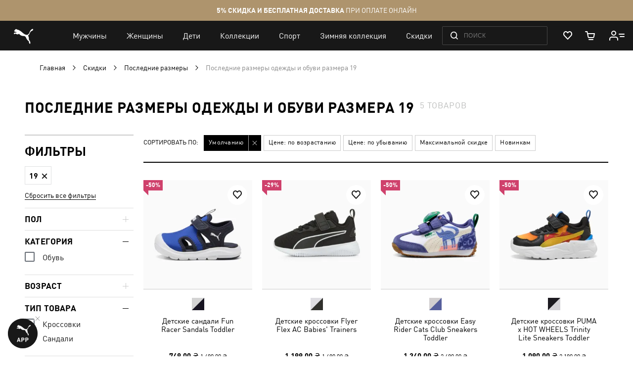

--- FILE ---
content_type: text/html; charset=UTF-8
request_url: https://ua.puma.com/ru/skidki/last-units.html?size=19
body_size: 63893
content:
 <!doctype html><html lang="ru" prefix="og: http://ogp.me/ns#"><head ><script> var LOCALE = 'ru\u002DRU'; var BASE_URL = 'https\u003A\u002F\u002Fua.puma.com\u002Fru\u002F'; var require = { 'baseUrl': 'https\u003A\u002F\u002Fua.puma.com\u002Fstatic\u002Fversion1768402766\u002Ffrontend\u002FOggetto\u002FPuma\u002Fru_RU' };</script>   <link rel="preload" as="font" href="https://ua.puma.com/static/version1768402766/frontend/Oggetto/Puma/ru_RU/fonts/ffdin/ffdin-light.woff" crossorigin> <link rel="preload" as="font" href="https://ua.puma.com/static/version1768402766/frontend/Oggetto/Puma/ru_RU/fonts/ffdin/ffdin-regular.woff" crossorigin> <link rel="preload" as="font" href="https://ua.puma.com/static/version1768402766/frontend/Oggetto/Puma/ru_RU/fonts/ffdin/ffdin-bold.woff" crossorigin> <link rel="preload" as="font" href="https://ua.puma.com/static/version1768402766/frontend/Oggetto/Puma/ru_RU/fonts/ffdin/ffdin-black.woff" crossorigin> <link rel="preload" as="font" href="https://ua.puma.com/static/version1768402766/frontend/Oggetto/Puma/ru_RU/fonts/ffdin/ffdin-cond-bold.woff" crossorigin> <link rel="preload" as="font" href="https://ua.puma.com/static/version1768402766/frontend/Oggetto/Puma/ru_RU/fonts/rouble/rouble_roman.woff" crossorigin> <link rel="preload" as="font" href="https://ua.puma.com/static/version1768402766/frontend/Oggetto/Puma/ru_RU/fonts/rouble/rouble_bold.woff" crossorigin> <link rel="dns-prefetch" href="https://cdnjs.cloudflare.com" crossorigin> <link rel="dns-prefetch" href="https://ad.doubleclick.net" crossorigin> <link rel="dns-prefetch" href="https://www.googletagmanager.com" crossorigin> <link rel="dns-prefetch" href="https://adservice.google.com" crossorigin><meta charset="utf-8"/>
<meta name="title" content="Последние размеры одежды и обуви размера 19 - купить в официальном интернет-магазине PUMA"/>
<meta name="description" content="➥ Последние размеры одежды и обуви размера 19 в интернет-магазине【PUMA】. ✅ Оригинальная продукция ✅ Эксклюзивные модели ⚡ Доставка в любой город Украины."/>
<meta name="robots" content="INDEX,FOLLOW"/>
<meta name="apple-itunes-app" content="app-id=6748020503, app-argument=https://ua.puma.com/ru/skidki/last-units.html?size=19"/>
<meta name="viewport" content="width=device-width, initial-scale=1, maximum-scale=1, user-scalable=no"/>
<meta name="format-detection" content="telephone=no"/>
<title>Последние размеры одежды и обуви размера 19 - купить в официальном интернет-магазине PUMA</title>
<link  rel="stylesheet" type="text/css"  media="all" href="https://ua.puma.com/static/version1768402766/frontend/Oggetto/Puma/ru_RU/css/common.min.css" />
<link  rel="stylesheet" type="text/css"  media="all" href="https://ua.puma.com/static/version1768402766/frontend/Oggetto/Puma/ru_RU/css/catalog.min.css" />
<link  rel="stylesheet" type="text/css"  rel="stylesheet" href="https://ua.puma.com/static/version1768402766/frontend/Oggetto/Puma/ru_RU/js/lib/popup-einscms/custom.minimal.min.css" />
<script  type="text/javascript"  src="https://ua.puma.com/static/version1768402766/frontend/Oggetto/Puma/ru_RU/requirejs/require.min.js"></script>
<script  type="text/javascript"  src="https://ua.puma.com/static/version1768402766/frontend/Oggetto/Puma/ru_RU/js/polyfill/object-assign.min.js"></script>
<script  type="text/javascript"  src="https://ua.puma.com/static/version1768402766/frontend/Oggetto/Puma/ru_RU/js/polyfill/intersection-observer.min.js"></script>
<script  type="text/javascript"  src="https://ua.puma.com/static/version1768402766/frontend/Oggetto/Puma/ru_RU/js/lib/popup-einscms/eins-modal-plain.min.js"></script>
<script  type="text/javascript"  src="https://ua.puma.com/static/version1768402766/frontend/Oggetto/Puma/ru_RU/requirejs-min-resolver.min.js"></script>
<script  type="text/javascript"  src="https://ua.puma.com/static/version1768402766/frontend/Oggetto/Puma/ru_RU/mage/requirejs/mixins.min.js"></script>
<script  type="text/javascript"  src="https://ua.puma.com/static/version1768402766/frontend/Oggetto/Puma/ru_RU/requirejs-config.min.js"></script>
<!--[if IE 11]>
<script  type="text/javascript"  src="https://ua.puma.com/static/version1768402766/frontend/Oggetto/Puma/ru_RU/Klevu_Search/js/klevu/ieUrlPolyfill.min.js"></script>
<![endif]-->
<link  rel="apple-touch-icon" sizes="32x32" href="https://ua.puma.com/static/version1768402766/frontend/Oggetto/Puma/ru_RU/images/icons/apple-touch-icon-32x32.png" />
<link  rel="apple-touch-icon" sizes="76x76" href="https://ua.puma.com/static/version1768402766/frontend/Oggetto/Puma/ru_RU/images/icons/apple-touch-icon-76x76.png" />
<link  rel="apple-touch-icon" sizes="120x120" href="https://ua.puma.com/static/version1768402766/frontend/Oggetto/Puma/ru_RU/images/icons/apple-touch-icon-120x120.png" />
<link  rel="apple-touch-icon" sizes="152x152" href="https://ua.puma.com/static/version1768402766/frontend/Oggetto/Puma/ru_RU/images/icons/apple-touch-icon-152x152.png" />
<link  rel="canonical" href="https://ua.puma.com/ru/skidki/last-units.html?size=19" />
<link  rel="icon" type="image/x-icon" href="https://ua.puma.com/media/favicon/stores/1/favicons.png" />
<link  rel="shortcut icon" type="image/x-icon" href="https://ua.puma.com/media/favicon/stores/1/favicons.png" />
<meta name="google-site-verification" content="4JU4awm4uJCdkf58XQBE2CgxRXNYitWwnfZfLzCpuog" />
<meta name="google-site-verification" content="RumI2xt77uo980G95I3KDAOtVruVQaPVPx90QmI7bTM" />
<meta name="p:domain_verify" content="iNqcgHSKmSlMv1jrFRM5GTtPybrDbVWQ"/>

<style>.async-hide { opacity: 0 !important} </style>
<script>(function(a,s,y,n,c,h,i,d,e){s.className+=' '+y;h.start=1*new Date;
h.end=i=function(){s.className=s.className.replace(RegExp(' ?'+y),'')};
(a[n]=a[n]||[]).hide=h;setTimeout(function(){i();h.end=null},c);h.timeout=c;
})(window,document.documentElement,'async-hide','dataLayer',4000,
{'OPT-NWHZPHD':true});</script>
<script src="https://www.googleoptimize.com/optimize.js?id=OPT-NWHZPHD"></script>

<script>
	(function(i,s,o,g,r,a,m){
	i["esSdk"] = r;
	i[r] = i[r] || function() {
		(i[r].q = i[r].q || []).push(arguments)
	}, a=s.createElement(o), m=s.getElementsByTagName(o)[0]; a.async=1; a.src=g;
	m.parentNode.insertBefore(a,m)}
	) (window, document, "script", "https://esputnik.com/scripts/v1/public/scripts?apiKey=eyJhbGciOiJSUzI1NiJ9.[base64].qM11JJoY2fNLLZsmn309wwGi0r2zosapgUKZNaMkcfgdM0JIeBGnmsVZjhRwhjXRf0zmycUljPa0Lss_vnSeUg&domain=BEA95EBE-836F-4B95-8A1D-3538BC803C2F", "es");
	es("pushOn");
</script>   <script data-defer-exclude>
    window.isLoggedIn = false</script> <link rel="preconnect" href="https://js.klevu.com"/> <script type="text/javascript">
    var klevu_lang = 'ru';
    var klevu_baseCurrencyCode = 'UAH';
    var klevu_currentCurrencyCode = 'UAH';
     var klevu_pubIsInUse = true;
    var klevu_current_version = '3.3.1';</script>  <script type="text/javascript" src="https://js.klevu.com/core/v2/klevu.js"></script> <script type="text/javascript" id="klevu_jsapikeys">
    klevu({"search":{"apiKey":"klevu-158151777126011465"},"analytics":{"apiKey":"klevu-158151777126011465"}});</script> <script type="text/javascript" id="klevu_jsmodules">
    
    var klevu_addPriceSuffixToQueryControl = {
        name: 'addPriceSuffixToQuery',
        fire: function (data, scope) {
            var customerData = JSON.parse(window.localStorage.getItem('klv_mage') || '{}').customerData || {
                customer_group_id: 32000 };
            klevu.search.modules.addPriceSuffixToQuery(data, scope, klevu_baseCurrencyCode, customerData.customer_group_id);
        }
    };

    (function (klevu) {
        klevu.extend(true, klevu.search.modules, {
            addPriceSuffixToQuery: function (data, scope, currencyCode, customerGroupId) {
                if (typeof data.request.current === "undefined") {
                    return false;
                }

                klevu.each(data.request.current.recordQueries, function (key, query) {
                    
                    klevu.setObjectPath(
                        data,
                        "localOverrides.query." + query.id + ".settings.priceFieldSuffix",
                        currencyCode + '-' + customerGroupId
                    );
                });
            },
            mageConvertPriceRecordCurrencyData: function (productRecords, currencyCode, currencyRates) {
                if (!productRecords) {
                    return;
                }

                klevu.each(productRecords, function (recordKey, productRecord) {
                    var fromRate = parseFloat(currencyRates[productRecord.currency] || 0);
                    var toRate = parseFloat(currencyRates[currencyCode] || 0);
                    if (!fromRate || !toRate) {
                        return;
                    }

                    var exchangeRate = toRate / fromRate;

                    if (klevu.isNumeric(klevu.getObjectPath(productRecord, "price"))) {
                        productRecord.price *= exchangeRate;
                    }
                    if (klevu.isNumeric(klevu.getObjectPath(productRecord, "salePrice"))) {
                        productRecord.salePrice *= exchangeRate;
                    }
                    if (klevu.isNumeric(klevu.getObjectPath(productRecord, "startPrice"))) {
                        productRecord.startPrice *= exchangeRate;
                    }

                    productRecord.currency = currencyCode;
                });
            }
        });
    })(klevu);</script> <script type="text/javascript" id="klevu_jsinteractive">
    klevu.interactive(function () {
        var options = {"url":{"protocol":"https:","landing":"https:\/\/ua.puma.com\/ru\/catalogsearch\/result\/","search":"https:\/\/eucsv2.klevu.com\/cs\/v2\/search"},"search":{"minChars":0,"searchBoxSelector":"input[type=text][name=q],input[type=search][name=q],.kuSearchInput"}};
         klevu(options);
         });</script>  <script type="text/javascript" src="https://js.klevu.com/theme/default/v2/quick-search-theme.js"></script> <link rel="stylesheet" href="https://ua.puma.com/webcomponent/dist/version53698/main.css"> <link rel="stylesheet" href="https://ua.puma.com/webcomponent/dist/version53698/mainMagento.css"> <script data-defer-exclude>
    window.pumaComponentsPublicPath = 'https://ua.puma.com/webcomponent/dist/version53698';</script> <script async src="https://ua.puma.com/webcomponent/dist/version53698/es5/main.js"></script> <script async src="https://ua.puma.com/webcomponent/dist/version53698/es5/lib/puma-core.js"></script> <script async src="https://ua.puma.com/webcomponent/dist/version53698/es5/lib/puma-minicart.js"></script> <script async src="https://ua.puma.com/webcomponent/dist/version53698/es5/lib/puma-navigation-subnav-column.js"></script> <script type="text/x-magento-init">
        {
            "*": {
                "Magento_PageCache/js/form-key-provider": {
                    "isPaginationCacheEnabled":
                        0                }
            }
        }</script><link rel="stylesheet" type="text/css" media="all" href="https://maxcdn.bootstrapcdn.com/font-awesome/latest/css/font-awesome.min.css"> <script>
(function (w,d,dn,t){w[dn]=w[dn]||[];w[dn].push({eventType:'init',value:t,dc:''});
var f=d.getElementsByTagName('script')[0],c=d.createElement('script');c.async=true;
c.src='https://tags.creativecdn.com/pt0qctK4gPMMkApEr5Qv.js';
f.parentNode.insertBefore(c,f);})(window,document,'rtbhEvents','pt0qctK4gPMMkApEr5Qv');
</script>  <script data-defer-exclude>
        dataLayer = window.dataLayer || [];
        var isAuthorized = window.isLoggedIn;
        var pageCategory = 'product category page';
        var loggedStatus = isAuthorized ? 'regular logged' : 'not logged';
        var categoryId = 'sale-last-units';

        var data = {
            pageCategory: pageCategory,
            LoggedStatus: loggedStatus
        };

        if (isAuthorized && localStorage.getItem('analyticsCustomer')) {
            var customer = JSON.parse(localStorage.getItem('analyticsCustomer'));
            data.UserID = customer.id;
            data['Email_id'] = customer['email_id'];
        }

        if (categoryId) {
            data.category_id = categoryId;
        }

        dataLayer.push(data);</script>  <!-- GOOGLE TAG MANAGER --><script type="text/javascript" data-defer-exclude>
        //<![CDATA[
        dataLayer = window.dataLayer || [];
        (function(w,d,s,l,i){w[l]=w[l]||[];w[l].push({'gtm.start': new Date().getTime(),event:'gtm.js'});
            var f=d.getElementsByTagName(s)[0], j=d.createElement(s),dl=l!='dataLayer'?'&l='+l:'';j.async=true;
            j.src= '//www.googletagmanager.com/gtm.js?id='+i+dl;f.parentNode.insertBefore(j,f);
        })(window,document,'script','dataLayer','GTM-NGRK2MF');

        var dlCurrencyCode = 'UAH';
        //]]>
</script><!-- END GOOGLE TAG MANAGER --> <meta property="og:locale" content="ru_RU" /><meta property="og:title" content="&#x041F;&#x043E;&#x0441;&#x043B;&#x0435;&#x0434;&#x043D;&#x0438;&#x0435;&#x20;&#x0440;&#x0430;&#x0437;&#x043C;&#x0435;&#x0440;&#x044B;&#x20;&#x043E;&#x0434;&#x0435;&#x0436;&#x0434;&#x044B;&#x20;&#x0438;&#x20;&#x043E;&#x0431;&#x0443;&#x0432;&#x0438;&#x20;&#x0440;&#x0430;&#x0437;&#x043C;&#x0435;&#x0440;&#x0430;&#x20;19&#x20;-&#x20;&#x043A;&#x0443;&#x043F;&#x0438;&#x0442;&#x044C;&#x20;&#x0432;&#x20;&#x043E;&#x0444;&#x0438;&#x0446;&#x0438;&#x0430;&#x043B;&#x044C;&#x043D;&#x043E;&#x043C;&#x20;&#x0438;&#x043D;&#x0442;&#x0435;&#x0440;&#x043D;&#x0435;&#x0442;-&#x043C;&#x0430;&#x0433;&#x0430;&#x0437;&#x0438;&#x043D;&#x0435;&#x20;PUMA" /><meta property="og:description" content="&#x27A5;&#x20;&#x041F;&#x043E;&#x0441;&#x043B;&#x0435;&#x0434;&#x043D;&#x0438;&#x0435;&#x20;&#x0440;&#x0430;&#x0437;&#x043C;&#x0435;&#x0440;&#x044B;&#x20;&#x043E;&#x0434;&#x0435;&#x0436;&#x0434;&#x044B;&#x20;&#x0438;&#x20;&#x043E;&#x0431;&#x0443;&#x0432;&#x0438;&#x20;&#x0440;&#x0430;&#x0437;&#x043C;&#x0435;&#x0440;&#x0430;&#x20;19&#x20;&#x0432;&#x20;&#x0438;&#x043D;&#x0442;&#x0435;&#x0440;&#x043D;&#x0435;&#x0442;-&#x043C;&#x0430;&#x0433;&#x0430;&#x0437;&#x0438;&#x043D;&#x0435;&#x3010;PUMA&#x3011;.&#x20;&#x2705;&#x20;&#x041E;&#x0440;&#x0438;&#x0433;&#x0438;&#x043D;&#x0430;&#x043B;&#x044C;&#x043D;&#x0430;&#x044F;&#x20;&#x043F;&#x0440;&#x043E;&#x0434;&#x0443;&#x043A;&#x0446;&#x0438;&#x044F;&#x20;&#x2705;&#x20;&#x042D;&#x043A;&#x0441;&#x043A;&#x043B;&#x044E;&#x0437;&#x0438;&#x0432;&#x043D;&#x044B;&#x0435;&#x20;&#x043C;&#x043E;&#x0434;&#x0435;&#x043B;&#x0438;&#x20;&#x26A1;&#x20;&#x0414;&#x043E;&#x0441;&#x0442;&#x0430;&#x0432;&#x043A;&#x0430;&#x20;&#x0432;&#x20;&#x043B;&#x044E;&#x0431;&#x043E;&#x0439;&#x20;&#x0433;&#x043E;&#x0440;&#x043E;&#x0434;&#x20;&#x0423;&#x043A;&#x0440;&#x0430;&#x0438;&#x043D;&#x044B;." /><meta property="og:url" content="https://ua.puma.com/ru/skidki/last-units.html?size=19" /><meta property="og:image" content="https://ua.puma.com/static/version1768402766/frontend/Oggetto/Puma/ru_RU/images/logo.svg" />  <script>
    window.$isPolituch = "false" === 'true';</script><link rel="preload" href="https://images.puma.com/image/upload/f_auto,q_auto,b_rgb:fafafa/global/400585/02/sv01/fnd/UKR/w/320/h/320/fmt/png" as="image"  fetchpriority="high"  /><link rel="preload" href="https://images.puma.com/image/upload/f_auto,q_auto,b_rgb:fafafa/global/195564/01/sv01/fnd/UKR/w/320/h/320/fmt/png" as="image"  /><link rel="preload" href="https://images.puma.com/image/upload/f_auto,q_auto,b_rgb:fafafa/global/400563/01/sv01/fnd/UKR/w/320/h/320/fmt/png" as="image"  /><link rel="preload" href="https://images.puma.com/image/upload/f_auto,q_auto,b_rgb:fafafa/global/401408/01/sv01/fnd/UKR/w/320/h/320/fmt/png" as="image"  />  <link rel="alternate" hreflang="ru-ua" href="https://ua.puma.com/ru/skidki/last-units.html?size=19" /> <link rel="alternate" hreflang="uk-ua" href="https://ua.puma.com/uk/skidki/last-units.html?size=19" /> <script type="text/javascript" id="klevu_initsessiondata">
    var nowUnixtime = parseInt(Date.now() / 1000);

    function klevufejs_getCookie(name) {
        if (typeof (name) === "undefined") {
            name = "klv_mage";
        }
        var c = "",
            ca = document.cookie.split(';');

        for (var i = 0; i < ca.length; i++) {
            c = ca[i];
            if (typeof c !== "string") {
                continue;
            }
            var cookiePair = c.split("=");

            if (name === cookiePair[0].trim()) {
                try {
                    return JSON.parse(decodeURIComponent(cookiePair[1]));
                } catch (err) {
                    
                }
            }
        }
        return {
            expire_sections: {}
        };
    }

    document.addEventListener('klevu.customerData.loaded', function (e) {
        var klevufejs_cookie = klevufejs_getCookie();
        klevufejs_cookie.expire_sections.customerData = nowUnixtime + 600;

        document.cookie = "klv_mage=" + JSON.stringify(klevufejs_cookie) + ";" + (new Date((nowUnixtime + 600000) * 1000).toUTCString()) + ";path=/;SameSite=Strict";
    });

    var klevufejs_cookie = klevufejs_getCookie();
    var klevuData = {
        ...{
            customerData: {
                revalidate_after: -1
            }
        },
        ...JSON.parse(window.localStorage.getItem('klv_mage') || '{}')
    };

    const klevuCustomerDataLoadedEvent = document.createEvent('CustomEvent');
    klevuCustomerDataLoadedEvent.initEvent('klevu.customerData.loaded', false, true);
    const klevuCustomerDataLoadErrorEvent = document.createEvent('CustomEvent');
    klevuCustomerDataLoadErrorEvent.initEvent('klevu.customerData.loadError', false, true);

    if (typeof klevufejs_cookie.expire_sections !== "object"
        || (klevufejs_cookie.expire_sections.customerData || -1) < nowUnixtime
        || klevuData.customerData.revalidate_after < nowUnixtime
    ) {
        var xhttp = new XMLHttpRequest();
        xhttp.onerror = function (request) {
            document.dispatchEvent(klevuCustomerDataLoadErrorEvent);
        };
        xhttp.ontimeout = function (request) {
            this.onerror(request);
        };
        xhttp.onload = function (request) {
            if (this.status >= 400 || this.timeout) {
                this.onerror(request);
                return;
            }

            var klevuData = JSON.parse(window.localStorage.getItem('klv_mage') || '{}');
            klevuData.customerData = JSON.parse(this.response);
            window.localStorage.setItem('klv_mage', JSON.stringify(klevuData));

            document.dispatchEvent(klevuCustomerDataLoadedEvent);
        };
        xhttp.open('GET', 'https://ua.puma.com/ru/rest/V1/klevu/customerData', false);
        xhttp.send();
    } else {
        document.dispatchEvent(klevuCustomerDataLoadedEvent);
    }</script></head><body data-container="body" data-mage-init='{"loaderAjax": {}, "loader": { "icon": "https://ua.puma.com/static/version1768402766/frontend/Oggetto/Puma/ru_RU/images/loader-2.gif"}}' id="html-body" class="page-pressed-footer page-with-filter page-products categorypath-skidki-last-units category-last-units catalog-category-view page-layout-2columns-left" data-category="681" data-device=""> <script data-defer-exclude>
    window.isLoggedIn = false</script>       <script type="text/x-magento-init">
    {
        "*": {
            "Magento_PageBuilder/js/widget-initializer": {
                "config": {"[data-content-type=\"slider\"][data-appearance=\"default\"]":{"Magento_PageBuilder\/js\/content-type\/slider\/appearance\/default\/widget":false},"[data-content-type=\"map\"]":{"Magento_PageBuilder\/js\/content-type\/map\/appearance\/default\/widget":false},"[data-content-type=\"row\"]":{"Magento_PageBuilder\/js\/content-type\/row\/appearance\/default\/widget":false},"[data-content-type=\"tabs\"]":{"Magento_PageBuilder\/js\/content-type\/tabs\/appearance\/default\/widget":false},"[data-content-type=\"slide\"]":{"Magento_PageBuilder\/js\/content-type\/slide\/appearance\/default\/widget":{"buttonSelector":".pagebuilder-slide-button","showOverlay":"hover","dataRole":"slide"}},"[data-content-type=\"banner\"]":{"Magento_PageBuilder\/js\/content-type\/banner\/appearance\/default\/widget":{"buttonSelector":".pagebuilder-banner-button","showOverlay":"hover","dataRole":"banner"}},"[data-content-type=\"buttons\"]":{"Magento_PageBuilder\/js\/content-type\/buttons\/appearance\/inline\/widget":false},"[data-content-type=\"products\"][data-appearance=\"carousel\"]":{"Magento_PageBuilder\/js\/content-type\/products\/appearance\/carousel\/widget":false}},
                "breakpoints": {"desktop":{"label":"Desktop","stage":true,"default":true,"class":"desktop-switcher","icon":"Magento_PageBuilder::css\/images\/switcher\/switcher-desktop.svg","conditions":{"min-width":"1024px"},"options":{"products":{"default":{"slidesToShow":"5"}}}},"tablet":{"conditions":{"max-width":"1024px","min-width":"768px"},"options":{"products":{"default":{"slidesToShow":"4"},"continuous":{"slidesToShow":"3"}}}},"mobile":{"label":"Mobile","stage":true,"class":"mobile-switcher","icon":"Magento_PageBuilder::css\/images\/switcher\/switcher-mobile.svg","media":"only screen and (max-width: 768px)","conditions":{"max-width":"768px","min-width":"640px"},"options":{"products":{"default":{"slidesToShow":"3"}}}},"mobile-small":{"conditions":{"max-width":"640px"},"options":{"products":{"default":{"slidesToShow":"2"},"continuous":{"slidesToShow":"1"}}}}}            }
        }
    }</script>  <div class="cookie-status-message" id="cookie-status">The store will not work correctly when cookies are disabled.</div> <script type="text&#x2F;javascript">document.querySelector("#cookie-status").style.display = "none";</script> <script type="text/x-magento-init">
    {
        "*": {
            "cookieStatus": {}
        }
    }</script> <script type="text/x-magento-init">
    {
        "*": {
            "mage/cookies": {
                "expires": null,
                "path": "\u002F",
                "domain": ".ua.puma.com",
                "secure": true,
                "lifetime": "600000"
            }
        }
    }</script>  <noscript><div class="message global noscript"><div class="content"><p><strong>Возможно, в вашем браузере отключен JavaScript.</strong> <span> Пожалуйста, включите Javascript в настройках браузера.</span></p></div></div></noscript>    <script> window.cookiesConfig = window.cookiesConfig || {}; window.cookiesConfig.secure = true; </script> <script>    require.config({
        map: {
            '*': {
                wysiwygAdapter: 'mage/adminhtml/wysiwyg/tiny_mce/tinymce5Adapter'
            }
        }
    });</script>  <script>
    require.config({
        paths: {
            googleMaps: 'https\u003A\u002F\u002Fmaps.googleapis.com\u002Fmaps\u002Fapi\u002Fjs\u003Fv\u003D3\u0026key\u003D'
        },
        config: {
            'Magento_PageBuilder/js/utils/map': {
                style: ''
            },
            'Magento_PageBuilder/js/content-type/map/preview': {
                apiKey: '',
                apiKeyErrorMessage: 'You\u0020must\u0020provide\u0020a\u0020valid\u0020\u003Ca\u0020href\u003D\u0027https\u003A\u002F\u002Fua.puma.com\u002Fru\u002Fadminhtml\u002Fsystem_config\u002Fedit\u002Fsection\u002Fcms\u002F\u0023cms_pagebuilder\u0027\u0020target\u003D\u0027_blank\u0027\u003EGoogle\u0020Maps\u0020API\u0020key\u003C\u002Fa\u003E\u0020to\u0020use\u0020a\u0020map.'
            },
            'Magento_PageBuilder/js/form/element/map': {
                apiKey: '',
                apiKeyErrorMessage: 'You\u0020must\u0020provide\u0020a\u0020valid\u0020\u003Ca\u0020href\u003D\u0027https\u003A\u002F\u002Fua.puma.com\u002Fru\u002Fadminhtml\u002Fsystem_config\u002Fedit\u002Fsection\u002Fcms\u002F\u0023cms_pagebuilder\u0027\u0020target\u003D\u0027_blank\u0027\u003EGoogle\u0020Maps\u0020API\u0020key\u003C\u002Fa\u003E\u0020to\u0020use\u0020a\u0020map.'
            },
        }
    });</script> <script>
    require.config({
        shim: {
            'Magento_PageBuilder/js/utils/map': {
                deps: ['googleMaps']
            }
        }
    });</script> <script type="text/javascript">
    var analyticsPageData = {"category":{"category":{"store_id":"1","entity_id":"681","attribute_set_id":"3","parent_id":"332","created_at":"2022-02-15 18:47:48","updated_at":"2026-01-12 22:49:48","path":"1\/2\/332\/681","position":"5","level":"3","children_count":"0","social_media_image":null,"show_subcategory_menu_images":"0","custom_apply_to_products":"0","custom_use_parent_settings":"0","include_in_menu":"1","is_anchor":"1","is_active":"1","title_for_app":null,"mobile_app_image":null,"canonical_url":null,"title_authorized":null,"content_manager_banner":"107","custom_image_5":null,"custom_image_4":null,"custom_image_3":null,"custom_image_2":null,"custom_image_1":null,"mobile_image":null,"meta_description":"\u041a\u0443\u043f\u0438\u0442\u0435 \u043f\u043e\u0441\u043b\u0435\u0434\u043d\u0438\u0435 \u0440\u0430\u0437\u043c\u0435\u0440\u044b \u043e\u0434\u0435\u0436\u0434\u044b \u0438 \u043f\u043e\u0441\u043b\u0435\u0434\u043d\u0438\u0435 \u043f\u0430\u0440\u044b \u043e\u0431\u0443\u0432\u0438 \u0441\u043e \u0441\u043a\u0438\u0434\u043a\u043e\u0439 \u0432 \u043e\u0444\u0438\u0446\u0438\u0430\u043b\u044c\u043d\u043e\u043c \u0438\u043d\u0442\u0435\u0440\u043d\u0435\u0442-\u043c\u0430\u0433\u0430\u0437\u0438\u043d\u0435 PUMA","desktop_image":null,"page_layout":null,"custom_design":null,"is_last_unit_category":"1","custom_design_to":null,"custom_design_from":null,"is_sale_category_for_app":"1","app_label":null,"label":null,"landing_page":null,"is_last_unit_two_category":"0","is_tag":"0","stock_control":"1","show_in_filter":"1","tablet_image":null,"is_bold":"0","is_right_side_menu":"0","robots_follow_index":"0","use_disabled_filters":"0","is_exclude_cat":"0","remove_link_from_navigation":"0","is_age_category":"0","is_sales_category":"1","manual_products_assignment":"1","seo_text":null,"name":"\u041f\u043e\u0441\u043b\u0435\u0434\u043d\u0438\u0435 \u0440\u0430\u0437\u043c\u0435\u0440\u044b","static_seo_text":null,"hotline_category_id":null,"menu_banner_sku":null,"hero_products_bottom":null,"hero_products_top":null,"image":null,"market_category":null,"google_category":null,"meta_keywords":null,"description":null,"unique_filters":["product_division","article_type","age_code"],"crosslink_url_attribute":"","crosslink_level":"","disabled_filters":"","menu_banner_type":"no_banner","sorting_type":"heightOfSeason","display_mode":"PRODUCTS","url_key":"last-units","url_path":"skidki\/last-units","heiler_id":"sale-last-units","h1":"\u041f\u043e\u0441\u043b\u0435\u0434\u043d\u0438\u0435 \u0440\u0430\u0437\u043c\u0435\u0440\u044b \u043e\u0434\u0435\u0436\u0434\u044b \u0438 \u043e\u0431\u0443\u0432\u0438","meta_title":"\u041f\u043e\u0441\u043b\u0435\u0434\u043d\u0438\u0435 \u0440\u0430\u0437\u043c\u0435\u0440\u044b \u043e\u0434\u0435\u0436\u0434\u044b \u0438 \u043e\u0431\u0443\u0432\u0438 PUMA - \u043a\u0443\u043f\u0438\u0442\u044c \u0432 \u043e\u0444\u0438\u0446\u0438\u0430\u043b\u044c\u043d\u043e\u043c \u0438\u043d\u0442\u0435\u0440\u043d\u0435\u0442-\u043c\u0430\u0433\u0430\u0437\u0438\u043d\u0435 PUMA","path_ids":["1","2","332","681"],"parent_categories":{"332":{},"681":{}},"url":"https:\/\/ua.puma.com\/ru\/skidki\/last-units.html","title":"\u041f\u043e\u0441\u043b\u0435\u0434\u043d\u0438\u0435 \u0440\u0430\u0437\u043c\u0435\u0440\u044b \u043e\u0434\u0435\u0436\u0434\u044b \u0438 \u043e\u0431\u0443\u0432\u0438 \u0440\u0430\u0437\u043c\u0435\u0440\u0430 19","breadcrumbs":"\u0421\u043a\u0438\u0434\u043a\u0438 \/ \u041f\u043e\u0441\u043b\u0435\u0434\u043d\u0438\u0435 \u0440\u0430\u0437\u043c\u0435\u0440\u044b"},"products_count":5,"products":{"400585_02":{"category_name":"\u0428\u043b\u0451\u043f\u0430\u043d\u0446\u044b \u0438 \u0441\u043b\u0430\u043d\u0446\u044b","category_id":1830,"name":"\u0414\u0435\u0442\u0441\u043a\u0438\u0435 \u0441\u0430\u043d\u0434\u0430\u043b\u0438 Fun Racer Sandals Toddler","id":1332662,"price":749,"old_price":1490,"availability":false,"reviews_qty":0,"rating":0,"sku":null,"style":"400585","primary_category":"\u0428\u043b\u0451\u043f\u0430\u043d\u0446\u044b \u0438 \u0441\u043b\u0430\u043d\u0446\u044b","discounted":true,"style_number":"400585_02","style_id":"400585_02","stock_status":false,"inventory_status":"available","upc":null,"breadcrumbs":"\u0414\u0435\u0442\u0438 \/ \u041c\u0430\u043b\u044c\u0447\u0438\u043a\u0438 \/ \u041e\u0431\u0443\u0432\u044c","size":"","color":"Vivid Blue-PUMA White-New Navy","collection":"","color_code":null,"image":"https:\/\/images.puma.net\/images\/400585\/02\/sv01\/fnd\/UKR\/","refinement_color":"\u0421\u0438\u043d\u0438\u0439","is_bundle":false,"is_set":false,"div_code":"","gender":"","department_code":"","sport_code":"","sub_cat_id":"","pricing":{"discount":741,"price":749},"discount":741,"item_brand":"Online Store","item_category2":"unisex","item_category3":"\u0421\u0438\u043d\u0438\u0439","item_list_id":"\u0414\u0435\u0442\u0438 \/ \u041c\u0430\u043b\u044c\u0447\u0438\u043a\u0438 \/ \u041e\u0431\u0443\u0432\u044c","item_list_name":"\u0428\u043b\u0451\u043f\u0430\u043d\u0446\u044b \u0438 \u0441\u043b\u0430\u043d\u0446\u044b","affiliation":"ru","parent_sku":"400585_02","article_type":"","children":{"400585_02":{"category_name":"","category_id":0,"name":"\u0414\u0435\u0442\u0441\u043a\u0438\u0435 \u0441\u0430\u043d\u0434\u0430\u043b\u0438 Fun Racer Sandals Toddler \u2013 Vivid Blue-PUMA White-New Navy \u2013 24","id":1332307,"price":749,"old_price":1490,"availability":true,"reviews_qty":0,"rating":0,"sku":"4067983748714","style":"400585","primary_category":"","discounted":true,"style_number":"400585_02","style_id":"400585_02","stock_status":"available","inventory_status":"available","upc":null,"breadcrumbs":"","size":"24","color":"Vivid Blue-PUMA White-New Navy","collection":"","color_code":null,"image":"https:\/\/images.puma.net\/images\/400585\/02\/sv01\/fnd\/UKR\/","refinement_color":"\u0421\u0438\u043d\u0438\u0439","is_bundle":false,"is_set":false,"div_code":"","gender":"","department_code":"","sport_code":"","sub_cat_id":"","pricing":{"discount":741,"price":749},"discount":741,"item_brand":"Online Store","item_category2":"unisex","item_category3":"\u0421\u0438\u043d\u0438\u0439","item_list_id":"","item_list_name":"","affiliation":"ru","parent_sku":"400585_02","article_type":""}},"first_child_sku":"4067983748714","has_reviews":false,"item_variant":"4067983748714","position":1},"195564_01":{"category_name":"\u041a\u0440\u043e\u0441\u0441\u043e\u0432\u043a\u0438","category_id":1765,"name":"\u0414\u0435\u0442\u0441\u043a\u0438\u0435 \u043a\u0440\u043e\u0441\u0441\u043e\u0432\u043a\u0438 Flyer Flex AC Babies&#039; Trainers","id":1276627,"price":1199,"old_price":1690,"availability":false,"reviews_qty":1,"rating":5,"sku":null,"style":"195564","primary_category":"\u0421\u043a\u0438\u0434\u043a\u0438","discounted":true,"style_number":"195564_01","style_id":"195564_01","stock_status":false,"inventory_status":"available","upc":null,"breadcrumbs":"\u0414\u0435\u0442\u0438 \/ \u041c\u0430\u043b\u044c\u0447\u0438\u043a\u0438 \/ \u041c\u0430\u043b\u044c\u0447\u0438\u043a\u0438 0-4 \u0433\u043e\u0434\u0430","size":"","color":"Puma White-Puma Black","collection":"","color_code":null,"image":"https:\/\/images.puma.net\/images\/195564\/01\/sv01\/fnd\/UKR\/","refinement_color":"\u0411\u0435\u043b\u044b\u0439","is_bundle":false,"is_set":false,"div_code":"","gender":"","department_code":"","sport_code":"","sub_cat_id":"","pricing":{"discount":491,"price":1199},"discount":491,"item_brand":"Online Store","item_category2":"unisex","item_category3":"\u0411\u0435\u043b\u044b\u0439","item_list_id":"\u0414\u0435\u0442\u0438 \/ \u041c\u0430\u043b\u044c\u0447\u0438\u043a\u0438 \/ \u041c\u0430\u043b\u044c\u0447\u0438\u043a\u0438 0-4 \u0433\u043e\u0434\u0430","item_list_name":"\u0421\u043a\u0438\u0434\u043a\u0438","affiliation":"ru","parent_sku":"195564_01","article_type":"","children":{"195564_01":{"category_name":"","category_id":0,"name":"\u0414\u0435\u0442\u0441\u043a\u0438\u0435 \u043a\u0440\u043e\u0441\u0441\u043e\u0432\u043a\u0438 Flyer Flex AC Babies&#039; Trainers \u2013 Puma White-Puma Black \u2013 23","id":1271502,"price":1199,"old_price":1690,"availability":true,"reviews_qty":0,"rating":0,"sku":"4063699702255","style":"195564","primary_category":"","discounted":true,"style_number":"195564_01","style_id":"195564_01","stock_status":"available","inventory_status":"available","upc":null,"breadcrumbs":"","size":"23","color":"Puma White-Puma Black","collection":"","color_code":null,"image":"https:\/\/images.puma.net\/images\/195564\/01\/sv01\/fnd\/UKR\/","refinement_color":"\u0411\u0435\u043b\u044b\u0439","is_bundle":false,"is_set":false,"div_code":"","gender":"","department_code":"","sport_code":"","sub_cat_id":"","pricing":{"discount":491,"price":1199},"discount":491,"item_brand":"Online Store","item_category2":"unisex","item_category3":"\u0411\u0435\u043b\u044b\u0439","item_list_id":"","item_list_name":"","affiliation":"ru","parent_sku":"195564_01","article_type":""}},"first_child_sku":"4063699702255","has_reviews":true,"item_variant":"4063699702255","position":2},"400563_01":{"category_name":"\u041a\u0440\u043e\u0441\u0441\u043e\u0432\u043a\u0438","category_id":1819,"name":"\u0414\u0435\u0442\u0441\u043a\u0438\u0435 \u043a\u0440\u043e\u0441\u0441\u043e\u0432\u043a\u0438 Easy Rider Cats Club Sneakers Toddler","id":1258527,"price":1340,"old_price":2690,"availability":false,"reviews_qty":0,"rating":0,"sku":null,"style":"400563","primary_category":"Rider","discounted":true,"style_number":"400563_01","style_id":"400563_01","stock_status":false,"inventory_status":"available","upc":null,"breadcrumbs":"\u0414\u0435\u0442\u0438 \/ \u0414\u0435\u0432\u043e\u0447\u043a\u0438 \/ \u0414\u0435\u0432\u043e\u0447\u043a\u0438 0-4 \u0433\u043e\u0434\u0430","size":"","color":"PUMA White-Blue Crystal-Pink Fruit","collection":"","color_code":null,"image":"https:\/\/images.puma.net\/images\/400563\/01\/sv01\/fnd\/UKR\/","refinement_color":"\u0411\u0435\u043b\u044b\u0439","is_bundle":false,"is_set":false,"div_code":"","gender":"","department_code":"","sport_code":"","sub_cat_id":"","pricing":{"discount":1350,"price":1340},"discount":1350,"item_brand":"Online Store","item_category2":"unisex","item_category3":"\u0411\u0435\u043b\u044b\u0439","item_list_id":"\u0414\u0435\u0442\u0438 \/ \u0414\u0435\u0432\u043e\u0447\u043a\u0438 \/ \u0414\u0435\u0432\u043e\u0447\u043a\u0438 0-4 \u0433\u043e\u0434\u0430","item_list_name":"Rider","affiliation":"ru","parent_sku":"400563_01","article_type":"","children":{"400563_01":{"category_name":"","category_id":0,"name":"\u0414\u0435\u0442\u0441\u043a\u0438\u0435 \u043a\u0440\u043e\u0441\u0441\u043e\u0432\u043a\u0438 Easy Rider Cats Club Sneakers Toddler \u2013 PUMA White-Blue Crystal-Pink Fruit \u2013 19","id":1254124,"price":1340,"old_price":2690,"availability":true,"reviews_qty":0,"rating":0,"sku":"4067983391774","style":"400563","primary_category":"","discounted":true,"style_number":"400563_01","style_id":"400563_01","stock_status":"available","inventory_status":"available","upc":null,"breadcrumbs":"","size":"19","color":"PUMA White-Blue Crystal-Pink Fruit","collection":"","color_code":null,"image":"https:\/\/images.puma.net\/images\/400563\/01\/sv01\/fnd\/UKR\/","refinement_color":"\u0411\u0435\u043b\u044b\u0439","is_bundle":false,"is_set":false,"div_code":"","gender":"","department_code":"","sport_code":"","sub_cat_id":"","pricing":{"discount":1350,"price":1340},"discount":1350,"item_brand":"Online Store","item_category2":"unisex","item_category3":"\u0411\u0435\u043b\u044b\u0439","item_list_id":"","item_list_name":"","affiliation":"ru","parent_sku":"400563_01","article_type":""}},"first_child_sku":"4067983391774","has_reviews":false,"item_variant":"4067983391774","position":3},"401408_01":{"category_name":"\u041a\u0440\u043e\u0441\u0441\u043e\u0432\u043a\u0438","category_id":1765,"name":"\u0414\u0435\u0442\u0441\u043a\u0438\u0435 \u043a\u0440\u043e\u0441\u0441\u043e\u0432\u043a\u0438 PUMA x HOT WHEELS Trinity Lite Sneakers Toddler","id":1232760,"price":1090,"old_price":2190,"availability":false,"reviews_qty":0,"rating":0,"sku":null,"style":"401408","primary_category":"PUMA X HOT WHEELS","discounted":true,"style_number":"401408_01","style_id":"401408_01","stock_status":false,"inventory_status":"available","upc":null,"breadcrumbs":"\u0414\u0435\u0442\u0438 \/ \u0414\u0435\u0432\u043e\u0447\u043a\u0438 \/ \u0414\u0435\u0432\u043e\u0447\u043a\u0438 0-4 \u0433\u043e\u0434\u0430","size":"","color":"PUMA Black-Maple Syrup-Red Fire","collection":"","color_code":null,"image":"https:\/\/images.puma.net\/images\/401408\/01\/sv01\/fnd\/UKR\/","refinement_color":"\u0427\u0435\u0440\u043d\u044b\u0439","is_bundle":false,"is_set":false,"div_code":"","gender":"","department_code":"","sport_code":"","sub_cat_id":"","pricing":{"discount":1100,"price":1090},"discount":1100,"item_brand":"Online Store","item_category2":"unisex","item_category3":"\u0427\u0435\u0440\u043d\u044b\u0439","item_list_id":"\u0414\u0435\u0442\u0438 \/ \u0414\u0435\u0432\u043e\u0447\u043a\u0438 \/ \u0414\u0435\u0432\u043e\u0447\u043a\u0438 0-4 \u0433\u043e\u0434\u0430","item_list_name":"PUMA X HOT WHEELS","affiliation":"ru","parent_sku":"401408_01","article_type":"","children":{"401408_01":{"category_name":"","category_id":0,"name":"\u0414\u0435\u0442\u0441\u043a\u0438\u0435 \u043a\u0440\u043e\u0441\u0441\u043e\u0432\u043a\u0438 PUMA x HOT WHEELS Trinity Lite Sneakers Toddler \u2013 PUMA Black-Maple Syrup-Red Fire \u2013 22","id":1231409,"price":1090,"old_price":2190,"availability":true,"reviews_qty":0,"rating":0,"sku":"4067983931628","style":"401408","primary_category":"","discounted":true,"style_number":"401408_01","style_id":"401408_01","stock_status":"available","inventory_status":"available","upc":null,"breadcrumbs":"","size":"22","color":"PUMA Black-Maple Syrup-Red Fire","collection":"","color_code":null,"image":"https:\/\/images.puma.net\/images\/401408\/01\/sv01\/fnd\/UKR\/","refinement_color":"\u0427\u0435\u0440\u043d\u044b\u0439","is_bundle":false,"is_set":false,"div_code":"","gender":"","department_code":"","sport_code":"","sub_cat_id":"","pricing":{"discount":1100,"price":1090},"discount":1100,"item_brand":"Online Store","item_category2":"unisex","item_category3":"\u0427\u0435\u0440\u043d\u044b\u0439","item_list_id":"","item_list_name":"","affiliation":"ru","parent_sku":"401408_01","article_type":""}},"first_child_sku":"4067983931628","has_reviews":false,"item_variant":"4067983931628","position":4},"390840_02":{"category_name":"\u041a\u0440\u043e\u0441\u0441\u043e\u0432\u043a\u0438","category_id":1819,"name":"\u0414\u0435\u0442\u0441\u043a\u0438\u0435 \u043a\u0440\u043e\u0441\u0441\u043e\u0432\u043a\u0438 Trinity Sneakers Babies","id":879514,"price":1199,"old_price":2890,"availability":false,"reviews_qty":1,"rating":5,"sku":null,"style":"390840","primary_category":"\u0414\u0435\u0432\u043e\u0447\u043a\u0438 0-4 \u0433\u043e\u0434\u0430","discounted":true,"style_number":"390840_02","style_id":"390840_02","stock_status":false,"inventory_status":"available","upc":null,"breadcrumbs":"\u0414\u0435\u0442\u0438 \/ \u041c\u0430\u043b\u044c\u0447\u0438\u043a\u0438 \/ \u041c\u0430\u043b\u044c\u0447\u0438\u043a\u0438 0-4 \u0433\u043e\u0434\u0430","size":"","color":"Puma Black-Puma Black-Puma Silver","collection":"","color_code":null,"image":"https:\/\/images.puma.net\/images\/390840\/02\/sv01\/fnd\/UKR\/","refinement_color":"\u0427\u0435\u0440\u043d\u044b\u0439","is_bundle":false,"is_set":false,"div_code":"","gender":"","department_code":"","sport_code":"","sub_cat_id":"","pricing":{"discount":1691,"price":1199},"discount":1691,"item_brand":"Online Store","item_category2":"unisex","item_category3":"\u0427\u0435\u0440\u043d\u044b\u0439","item_list_id":"\u0414\u0435\u0442\u0438 \/ \u041c\u0430\u043b\u044c\u0447\u0438\u043a\u0438 \/ \u041c\u0430\u043b\u044c\u0447\u0438\u043a\u0438 0-4 \u0433\u043e\u0434\u0430","item_list_name":"\u0414\u0435\u0432\u043e\u0447\u043a\u0438 0-4 \u0433\u043e\u0434\u0430","affiliation":"ru","parent_sku":"390840_02","article_type":"","children":{"390840_02":{"category_name":"","category_id":0,"name":"\u0414\u0435\u0442\u0441\u043a\u0438\u0435 \u043a\u0440\u043e\u0441\u0441\u043e\u0432\u043a\u0438 Trinity Sneakers Babies \u2013 PUMA Black-PUMA Black-PUMA Silver \u2013 20","id":866515,"price":1199,"old_price":2890,"availability":true,"reviews_qty":0,"rating":0,"sku":"4065452446123","style":"390840","primary_category":"","discounted":true,"style_number":"390840_02","style_id":"390840_02","stock_status":"available","inventory_status":"available","upc":null,"breadcrumbs":"","size":"20","color":"Puma Black-Puma Black-Puma Silver","collection":"","color_code":null,"image":"https:\/\/images.puma.net\/images\/390840\/02\/sv01\/fnd\/UKR\/","refinement_color":"\u0427\u0435\u0440\u043d\u044b\u0439","is_bundle":false,"is_set":false,"div_code":"","gender":"","department_code":"","sport_code":"","sub_cat_id":"","pricing":{"discount":1691,"price":1199},"discount":1691,"item_brand":"Online Store","item_category2":"unisex","item_category3":"\u0427\u0435\u0440\u043d\u044b\u0439","item_list_id":"","item_list_name":"","affiliation":"ru","parent_sku":"390840_02","article_type":""}},"first_child_sku":"4065452446123","has_reviews":true,"item_variant":"4065452446123","position":5}},"filters":[{"name":"\u0420\u0430\u0437\u043c\u0435\u0440","code":"size","valueId":"2246","valueName":"19"}],"sorting":[]}};

    require([
        'Magento_Customer/js/customer-data',
    ], function(customerData) {
        customerData.get('customer').subscribe(function (customer) {
            localStorage.setItem('analyticsCustomer', JSON.stringify(customer));
        });
    });</script> <div data-bind="scope: 'analytics-base'" data-role="analytics-base"><div data-bind="foreach: trackers"><div data-bind="html: $data"></div></div></div><script type="text/x-magento-init">
    {
        "[data-role=analytics-base]": {
            "Magento_Ui/js/core/app": {"components":{"analytics-base":{"component":"Oggetto_AnalyticsBase\/js\/analytics-base","config":{"eventMapper":{"banner_click":"[data-analytics-position]","product_click":".product-item","social_click":".footer-social__item-link","auth_click":".header-customer__link"},"objectMapper":{"adobe_launch":{"product":[],"banner":[],"quote_item":[],"shipping_method":[]},"gtm":{"product":{"name":"name","style_number":"id","price":"price","breadcrumbs":"category","category":"list","position":"position"},"banner":[],"quote_item":{"name":"name","style_number":"id","price":"price","category_name":"category","quantity":"quantity","color":"dimension7","size":"dimension8","collection":"dimension6","sku":"variant"},"shipping_method":{"russianpostcourier":"courier","dpdcourier":"courier","pickpoint":"post","store":"\"PUMA shop\""},"payment_method":{"cloudpayments_visa":"visa","cloudpayments_mc":"mastercard","cashondelivery":"cash"}}}},"children":{"adobe-launch-\u0441art":{"component":"Oggetto_AdobeLaunch\/js\/cart\/adobe-launch","componentDisabled":false,"track":[]},"adobe-launch-auth":{"component":"Oggetto_AdobeLaunch\/js\/auth\/adobe-launch","componentDisabled":false},"adobe-launch-form":{"component":"Oggetto_AdobeLaunch\/js\/form\/adobe-launch","componentDisabled":false},"gtm":{"component":"Oggetto_GoogleTagManager\/js\/gtm"},"gtm-auth":{"component":"Oggetto_GoogleTagManager\/js\/auth\/gtm","loginUrl":"customer\/account\/loginPost","createUrl":"customer\/account\/createpost"},"gtm-banners":{"component":"Oggetto_GoogleTagManager\/js\/banners\/gtm"},"gtm-\u0441art":{"component":"Oggetto_GoogleTagManager\/js\/cart\/gtm","track":[]},"gtm-social":{"component":"Oggetto_GoogleTagManager\/js\/socials\/gtm"},"gtm-pixlee":{"component":"Oggetto_PixleeGtm\/js\/gtm","data":{"event":"Pixlee","eventCategory":"Pixlee"},"trackableEvent":{"widgetNumPhotos":{"callback":"afterLoad","data":{"eventAction":"Widget Loaded"}},"photoOpened":{"callback":"photoClick","data":{"eventAction":"Photo Opened"}},"ctaClicked":{"callback":"productClick","data":{"eventAction":"Click: buy"}}}},"adobe-launch-catalog":{"component":"Oggetto_AdobeLaunch\/js\/catalog\/adobe-launch","componentDisabled":false},"gtm-catalog":{"component":"Oggetto_GoogleTagManager\/js\/catalog\/gtm","config":{"code":"category","productImpressionProvider":"catalog","productImpressionProperty":"afterUpdate","dataIdAttribute":"product-sku"}}},"code":"category"}}}        }
    }</script> <script type="text/javascript">
    require([
        'jquery',
        'Oggetto_AdobeLaunch/js/adb_vstr',
        'Oggetto_AdobeLaunch/js/viewport',
        'Magento_Ui/js/lib/core/storage/local',
        'Oggetto_AdobeLaunch/js/cart/products'
    ], function ($, visitor, viewPort, storage, cartProducts) {

        window.pageData = window.pageData || {};
        let navigation = {"uniquePageId":"sale-last-units","site":"ua shop","pageType":"product listing","subSection1":"skidki","subSection2":"last-units","currency":"UAH","localeCountry":"UA","localLanguage":"ua","environment":"prod","releaseVersion":"10.0.0"};
        navigation.contentTitle = document.title;;
        navigation.viewPort = viewPort();
        window.pageData.navigation = navigation;
         window.pageData.categoryRefinements = [{"type":"filter","name":"size","valueID":"2246","valueName":"19","results":5}];         window.pageData.products = [{"productID":"400585_02","productName":"\u0414\u0435\u0442\u0441\u043a\u0438\u0435 \u0441\u0430\u043d\u0434\u0430\u043b\u0438 Fun Racer Sandals Toddler","productCategory":"\u0428\u043b\u0451\u043f\u0430\u043d\u0446\u044b \u0438 \u0441\u043b\u0430\u043d\u0446\u044b","price":749,"orderable":"false","styleID":"400585","tax":"available","shipping":"false","discount":741,"item_category2":"unisex","item_category4":"Vivid Blue-PUMA White-New Navy","size":"","item_id":"400585_02","item_brand":"Online Store","item_category3":"\u0421\u0438\u043d\u0438\u0439","item_list_id":"\u0414\u0435\u0442\u0438 \/ \u041c\u0430\u043b\u044c\u0447\u0438\u043a\u0438 \/ \u041e\u0431\u0443\u0432\u044c","item_list_name":"\u0428\u043b\u0451\u043f\u0430\u043d\u0446\u044b \u0438 \u0441\u043b\u0430\u043d\u0446\u044b","affiliation":"ru","item_variant":"4067983748714"},{"productID":"195564_01","productName":"\u0414\u0435\u0442\u0441\u043a\u0438\u0435 \u043a\u0440\u043e\u0441\u0441\u043e\u0432\u043a\u0438 Flyer Flex AC Babies&#039; Trainers","productCategory":"\u0421\u043a\u0438\u0434\u043a\u0438","price":1199,"orderable":"false","styleID":"195564","tax":"available","shipping":"false","discount":491,"item_category2":"unisex","item_category4":"Puma White-Puma Black","size":"","item_id":"195564_01","item_brand":"Online Store","item_category3":"\u0411\u0435\u043b\u044b\u0439","item_list_id":"\u0414\u0435\u0442\u0438 \/ \u041c\u0430\u043b\u044c\u0447\u0438\u043a\u0438 \/ \u041c\u0430\u043b\u044c\u0447\u0438\u043a\u0438 0-4 \u0433\u043e\u0434\u0430","item_list_name":"\u0421\u043a\u0438\u0434\u043a\u0438","affiliation":"ru","item_variant":"4063699702255"},{"productID":"400563_01","productName":"\u0414\u0435\u0442\u0441\u043a\u0438\u0435 \u043a\u0440\u043e\u0441\u0441\u043e\u0432\u043a\u0438 Easy Rider Cats Club Sneakers Toddler","productCategory":"Rider","price":1340,"orderable":"false","styleID":"400563","tax":"available","shipping":"false","discount":1350,"item_category2":"unisex","item_category4":"PUMA White-Blue Crystal-Pink Fruit","size":"","item_id":"400563_01","item_brand":"Online Store","item_category3":"\u0411\u0435\u043b\u044b\u0439","item_list_id":"\u0414\u0435\u0442\u0438 \/ \u0414\u0435\u0432\u043e\u0447\u043a\u0438 \/ \u0414\u0435\u0432\u043e\u0447\u043a\u0438 0-4 \u0433\u043e\u0434\u0430","item_list_name":"Rider","affiliation":"ru","item_variant":"4067983391774"},{"productID":"401408_01","productName":"\u0414\u0435\u0442\u0441\u043a\u0438\u0435 \u043a\u0440\u043e\u0441\u0441\u043e\u0432\u043a\u0438 PUMA x HOT WHEELS Trinity Lite Sneakers Toddler","productCategory":"PUMA X HOT WHEELS","price":1090,"orderable":"false","styleID":"401408","tax":"available","shipping":"false","discount":1100,"item_category2":"unisex","item_category4":"PUMA Black-Maple Syrup-Red Fire","size":"","item_id":"401408_01","item_brand":"Online Store","item_category3":"\u0427\u0435\u0440\u043d\u044b\u0439","item_list_id":"\u0414\u0435\u0442\u0438 \/ \u0414\u0435\u0432\u043e\u0447\u043a\u0438 \/ \u0414\u0435\u0432\u043e\u0447\u043a\u0438 0-4 \u0433\u043e\u0434\u0430","item_list_name":"PUMA X HOT WHEELS","affiliation":"ru","item_variant":"4067983931628"},{"productID":"390840_02","productName":"\u0414\u0435\u0442\u0441\u043a\u0438\u0435 \u043a\u0440\u043e\u0441\u0441\u043e\u0432\u043a\u0438 Trinity Sneakers Babies","productCategory":"\u0414\u0435\u0432\u043e\u0447\u043a\u0438 0-4 \u0433\u043e\u0434\u0430","price":1199,"orderable":"false","styleID":"390840","tax":"available","shipping":"false","discount":1691,"item_category2":"unisex","item_category4":"Puma Black-Puma Black-Puma Silver","size":"","item_id":"390840_02","item_brand":"Online Store","item_category3":"\u0427\u0435\u0440\u043d\u044b\u0439","item_list_id":"\u0414\u0435\u0442\u0438 \/ \u041c\u0430\u043b\u044c\u0447\u0438\u043a\u0438 \/ \u041c\u0430\u043b\u044c\u0447\u0438\u043a\u0438 0-4 \u0433\u043e\u0434\u0430","item_list_name":"\u0414\u0435\u0432\u043e\u0447\u043a\u0438 0-4 \u0433\u043e\u0434\u0430","affiliation":"ru","item_variant":"4065452446123"}];         window.pageData.cartTotal = {"value":0};         if (visitor()) {
            $.extend({}, window.pageData, visitor());
            document.getElementsByTagName('body')[0].className += ' page-data';
        } else {
            visitor.subscribe(function(visitorData) {
                $.extend({}, window.pageData, visitorData);
                document.getElementsByTagName('body')[0].className += ' page-data';
            });
        }

         const analyticsData = storage.get('analytics.adobe-launch')

        if (analyticsData) {
            window.pageData = $.extend({}, window.pageData, analyticsData)
            storage.remove('analytics.adobe-launch')
        }

        window.pageDataTrack = window.pageDataTrack || [];

         cartProducts.initialize();

        const updatePageDataEvent = new CustomEvent("pageData.update", {
            detail: {
                data: JSON.parse(JSON.stringify(window.pageData)),
                updateType: "datalayer"
            }
        });
        window.document.dispatchEvent(updatePageDataEvent);
    });</script>   <!-- GOOGLE TAG MANAGER --><noscript><iframe src="//www.googletagmanager.com/ns.html?id=GTM-NGRK2MF" height="0" width="0" style="display:none;visibility:hidden"></iframe></noscript><!-- END GOOGLE TAG MANAGER -->  <script>
        dataLayer = window.dataLayer || [];
        dataLayer.push({"event":"ecommerce","eventCategory":"Ecommerce","eventAction":"Product Impressions","ecommerce":{"impressions":[{"id":"400585_02","price":"749,00","category":"\u0414\u0435\u0442\u0438 \/ \u041c\u0430\u043b\u044c\u0447\u0438\u043a\u0438 \/ \u041e\u0431\u0443\u0432\u044c","dimension7":"Vivid Blue-PUMA White-New Navy","dimension8":"","coupon":"","quantity":1,"item_brand":"Online Store","item_category2":"unisex","item_category3":"\u0421\u0438\u043d\u0438\u0439","item_list_id":"\u0414\u0435\u0442\u0438 \/ \u041c\u0430\u043b\u044c\u0447\u0438\u043a\u0438 \/ \u041e\u0431\u0443\u0432\u044c","item_list_name":"\u0428\u043b\u0451\u043f\u0430\u043d\u0446\u044b \u0438 \u0441\u043b\u0430\u043d\u0446\u044b","article_type":"","list":"\u0421\u043a\u0438\u0434\u043a\u0438 \/ \u041f\u043e\u0441\u043b\u0435\u0434\u043d\u0438\u0435 \u0440\u0430\u0437\u043c\u0435\u0440\u044b"},{"id":"195564_01","price":"1199,00","category":"\u0414\u0435\u0442\u0438 \/ \u041c\u0430\u043b\u044c\u0447\u0438\u043a\u0438 \/ \u041c\u0430\u043b\u044c\u0447\u0438\u043a\u0438 0-4 \u0433\u043e\u0434\u0430","dimension7":"Puma White-Puma Black","dimension8":"","coupon":"","quantity":2,"item_brand":"Online Store","item_category2":"unisex","item_category3":"\u0411\u0435\u043b\u044b\u0439","item_list_id":"\u0414\u0435\u0442\u0438 \/ \u041c\u0430\u043b\u044c\u0447\u0438\u043a\u0438 \/ \u041c\u0430\u043b\u044c\u0447\u0438\u043a\u0438 0-4 \u0433\u043e\u0434\u0430","item_list_name":"\u0421\u043a\u0438\u0434\u043a\u0438","article_type":"","list":"\u0421\u043a\u0438\u0434\u043a\u0438 \/ \u041f\u043e\u0441\u043b\u0435\u0434\u043d\u0438\u0435 \u0440\u0430\u0437\u043c\u0435\u0440\u044b"},{"id":"400563_01","price":"1340,00","category":"\u0414\u0435\u0442\u0438 \/ \u0414\u0435\u0432\u043e\u0447\u043a\u0438 \/ \u0414\u0435\u0432\u043e\u0447\u043a\u0438 0-4 \u0433\u043e\u0434\u0430","dimension7":"PUMA White-Blue Crystal-Pink Fruit","dimension8":"","coupon":"","quantity":3,"item_brand":"Online Store","item_category2":"unisex","item_category3":"\u0411\u0435\u043b\u044b\u0439","item_list_id":"\u0414\u0435\u0442\u0438 \/ \u0414\u0435\u0432\u043e\u0447\u043a\u0438 \/ \u0414\u0435\u0432\u043e\u0447\u043a\u0438 0-4 \u0433\u043e\u0434\u0430","item_list_name":"Rider","article_type":"","list":"\u0421\u043a\u0438\u0434\u043a\u0438 \/ \u041f\u043e\u0441\u043b\u0435\u0434\u043d\u0438\u0435 \u0440\u0430\u0437\u043c\u0435\u0440\u044b"},{"id":"401408_01","price":"1090,00","category":"\u0414\u0435\u0442\u0438 \/ \u0414\u0435\u0432\u043e\u0447\u043a\u0438 \/ \u0414\u0435\u0432\u043e\u0447\u043a\u0438 0-4 \u0433\u043e\u0434\u0430","dimension7":"PUMA Black-Maple Syrup-Red Fire","dimension8":"","coupon":"","quantity":4,"item_brand":"Online Store","item_category2":"unisex","item_category3":"\u0427\u0435\u0440\u043d\u044b\u0439","item_list_id":"\u0414\u0435\u0442\u0438 \/ \u0414\u0435\u0432\u043e\u0447\u043a\u0438 \/ \u0414\u0435\u0432\u043e\u0447\u043a\u0438 0-4 \u0433\u043e\u0434\u0430","item_list_name":"PUMA X HOT WHEELS","article_type":"","list":"\u0421\u043a\u0438\u0434\u043a\u0438 \/ \u041f\u043e\u0441\u043b\u0435\u0434\u043d\u0438\u0435 \u0440\u0430\u0437\u043c\u0435\u0440\u044b"},{"id":"390840_02","price":"1199,00","category":"\u0414\u0435\u0442\u0438 \/ \u041c\u0430\u043b\u044c\u0447\u0438\u043a\u0438 \/ \u041c\u0430\u043b\u044c\u0447\u0438\u043a\u0438 0-4 \u0433\u043e\u0434\u0430","dimension7":"Puma Black-Puma Black-Puma Silver","dimension8":"","coupon":"","quantity":5,"item_brand":"Online Store","item_category2":"unisex","item_category3":"\u0427\u0435\u0440\u043d\u044b\u0439","item_list_id":"\u0414\u0435\u0442\u0438 \/ \u041c\u0430\u043b\u044c\u0447\u0438\u043a\u0438 \/ \u041c\u0430\u043b\u044c\u0447\u0438\u043a\u0438 0-4 \u0433\u043e\u0434\u0430","item_list_name":"\u0414\u0435\u0432\u043e\u0447\u043a\u0438 0-4 \u0433\u043e\u0434\u0430","article_type":"","list":"\u0421\u043a\u0438\u0434\u043a\u0438 \/ \u041f\u043e\u0441\u043b\u0435\u0434\u043d\u0438\u0435 \u0440\u0430\u0437\u043c\u0435\u0440\u044b"}]}});</script>  <script>
    window.lazySizesConfig = window.lazySizesConfig || {};
    window.lazySizesConfig = Object.assign({}, window.lazySizesConfig, null);

    require(['lazysizes']);</script><script type="application/ld+json">
    {
        "@context": "http://schema.org",
        "@type": "Organization",
        "url": "https://ua.puma.com/ru/",
        "logo": "https://ua.puma.com/static/version1768402766/frontend/Oggetto/Puma/ru_RU/images/logo.svg"
    }</script><script>require(['js/i18n_template']);</script>   <script type="application/ld+json">
        {"@context":"https:\/\/schema.org\/","@type":"Product","image":"https:\/\/images.puma.net\/images\/400585\/02\/sv01\/fnd\/UKR\/","url":"https:\/\/ua.puma.com\/ru\/fun-racer-sandals-toddler-400585-02.html","name":"\u0414\u0435\u0442\u0441\u043a\u0438\u0435 \u0441\u0430\u043d\u0434\u0430\u043b\u0438 Fun Racer Sandals Toddler","description":"","model":"400585","sku":"400585_02","color":"\u0421\u0438\u043d\u0438\u0439","brand":{"@type":"Brand","name":"Puma"},"offers":{"@type":"Offer","priceCurrency":"UAH","price":"749","availability":"http:\/\/schema.org\/InStock","seller":{"@type":"Organization","name":"Puma"}},"releaseDate":"2025-04-16"}</script> <script type="application/ld+json">
        {"@context":"https:\/\/schema.org\/","@type":"Product","image":"https:\/\/images.puma.net\/images\/195564\/01\/sv01\/fnd\/UKR\/","url":"https:\/\/ua.puma.com\/ru\/flyer-flex-ac-babies-trainers-195564-01.html","name":"\u0414\u0435\u0442\u0441\u043a\u0438\u0435 \u043a\u0440\u043e\u0441\u0441\u043e\u0432\u043a\u0438 Flyer Flex AC Babies' Trainers","description":"","model":"195564","sku":"195564_01","color":"\u0411\u0435\u043b\u044b\u0439","brand":{"@type":"Brand","name":"Puma"},"offers":{"@type":"Offer","priceCurrency":"UAH","price":"1199","availability":"http:\/\/schema.org\/InStock","seller":{"@type":"Organization","name":"Puma"}},"releaseDate":"2025-03-04"}</script> <script type="application/ld+json">
        {"@context":"https:\/\/schema.org\/","@type":"Product","image":"https:\/\/images.puma.net\/images\/400563\/01\/sv01\/fnd\/UKR\/","url":"https:\/\/ua.puma.com\/ru\/easy-rider-cats-club-sneakers-toddler-400563-01.html","name":"\u0414\u0435\u0442\u0441\u043a\u0438\u0435 \u043a\u0440\u043e\u0441\u0441\u043e\u0432\u043a\u0438 Easy Rider Cats Club Sneakers Toddler","description":"","model":"400563","sku":"400563_01","color":"\u0411\u0435\u043b\u044b\u0439","brand":{"@type":"Brand","name":"Puma"},"offers":{"@type":"Offer","priceCurrency":"UAH","price":"1340","availability":"http:\/\/schema.org\/InStock","seller":{"@type":"Organization","name":"Puma"}},"releaseDate":"2025-02-15"}</script> <script type="application/ld+json">
        {"@context":"https:\/\/schema.org\/","@type":"Product","image":"https:\/\/images.puma.net\/images\/401408\/01\/sv01\/fnd\/UKR\/","url":"https:\/\/ua.puma.com\/ru\/puma-x-hot-wheels-trinity-lite-sneakers-toddler-401408-01.html","name":"\u0414\u0435\u0442\u0441\u043a\u0438\u0435 \u043a\u0440\u043e\u0441\u0441\u043e\u0432\u043a\u0438 PUMA x HOT WHEELS Trinity Lite Sneakers Toddler","description":"","model":"401408","sku":"401408_01","color":"\u0427\u0435\u0440\u043d\u044b\u0439","brand":{"@type":"Brand","name":"Puma"},"offers":{"@type":"Offer","priceCurrency":"UAH","price":"1090","availability":"http:\/\/schema.org\/InStock","seller":{"@type":"Organization","name":"Puma"}},"releaseDate":"2025-02-13"}</script> <script type="application/ld+json">
        {"@context":"https:\/\/schema.org\/","@type":"Product","image":"https:\/\/images.puma.net\/images\/390840\/02\/sv01\/fnd\/UKR\/","url":"https:\/\/ua.puma.com\/ru\/trinity-sneakers-babies-390840-02.html","name":"\u0414\u0435\u0442\u0441\u043a\u0438\u0435 \u043a\u0440\u043e\u0441\u0441\u043e\u0432\u043a\u0438 Trinity Sneakers Babies","description":"","model":"390840","sku":"390840_02","color":"\u0427\u0435\u0440\u043d\u044b\u0439","brand":{"@type":"Brand","name":"Puma"},"offers":{"@type":"Offer","priceCurrency":"UAH","price":"1199","availability":"http:\/\/schema.org\/InStock","seller":{"@type":"Organization","name":"Puma"}},"releaseDate":"2024-02-03"}</script> <script type="application/ld+json">
    {"@context":"https:\/\/schema.org\/","@type":"BreadcrumbList","itemListElement":[{"@type":"ListItem","position":1,"name":"\u0413\u043b\u0430\u0432\u043d\u0430\u044f","item":"https:\/\/ua.puma.com\/ru\/"},{"@type":"ListItem","position":2,"name":"\u0421\u043a\u0438\u0434\u043a\u0438","item":"https:\/\/ua.puma.com\/ru\/skidki.html"},{"@type":"ListItem","position":3,"name":"\u041f\u043e\u0441\u043b\u0435\u0434\u043d\u0438\u0435 \u0440\u0430\u0437\u043c\u0435\u0440\u044b","item":"https:\/\/ua.puma.com\/ru\/skidki\/last-units.html"}]}</script><script>
    window.storeLocale = 'ru';
    require([
        'pluralize'
    ], function(pluralize) {

    });</script><div class="page-wrapper"> <script>
    window.webComponentsProjectConfig = {
        'pageWrapper': '.page-wrapper'
    };

    window.$isAppInBoxEnabled = true;</script><puma-header class="p-comp p-header "   promo='{"items":[{"label":"<b>\u0414\u041e\u0421\u0422\u0410\u0412\u041a\u0410 \u0412 \u0422\u0415\u0427\u0415\u041d\u0418\u0415 48 \u0427\u0410\u0421\u041e\u0412<\/b>","deviceClass":"general,polytouch"},{"label":"<b>5% \u0421\u041a\u0418\u0414\u041a\u0410 \u0418 \u0411\u0415\u0421\u041f\u041b\u0410\u0422\u041d\u0410\u042f \u0414\u041e\u0421\u0422\u0410\u0412\u041a\u0410<\/b> \u041f\u0420\u0418 \u041e\u041f\u041b\u0410\u0422\u0415 \u041e\u041d\u041b\u0410\u0419\u041d","deviceClass":"general,polytouch"},{"label":"\u041f\u041e\u041b\u0423\u0427\u0418 \u0421\u041a\u0418\u0414\u041a\u0423 <b>10%<\/b> \u0417\u0410 \u041f\u041e\u0414\u041f\u0418\u0421\u041a\u0423","deviceClass":"general,polytouch","links":[{"label":"\u041f\u041e\u0414\u0420\u041e\u0411\u041d\u0415\u0415","href":"\/ru\/podpisatysya-na-novosti","newTab":false}]},{"label":"<b>\u041f\u0420\u041e\u0421\u0422\u042b\u0415 \u0423\u0421\u041b\u041e\u0412\u0418\u042f \u0412\u041e\u0417\u0412\u0420\u0410\u0422\u0410: <\/b>","deviceClass":"general,polytouch","links":[{"label":"\u0414\u0415\u0422\u0410\u041b\u042c\u041d\u0415\u0415","href":"\/returns.html","newTab":false}]},{"label":"\u041e\u041f\u041b\u0410\u0427\u0418\u0412\u0410\u0419 \u0427\u0410\u0421\u0422\u042f\u041c\u0418 \u041e\u0422 MONOBANK, \u041e\u0429\u0410\u0414\u0411\u0410\u041d\u041a \u0418 \u041f\u0420\u0418\u0412\u0410\u0422\u0411\u0410\u041d\u041a","deviceClass":"general","links":[{"label":"\u041f\u041e\u0414\u0420\u041e\u0411\u041d\u0415\u0415","href":"\/uk\/info-page.html","newTab":false}]}]}' general='{ "cartUrl": "https://ua.puma.com/ru/checkout/cart/", "menuLabel": "Menu", "allProductsLinkLabel": "Смотреть все", "exploreMoreLinkLabel": "Смотреть все", "compressHeader": false }' logo='{ "url": "https://ua.puma.com/ru/" }' search='{"staticSearchUrl":"https:\/\/ua.puma.com\/ru\/catalogsearch\/result\/","placeholder":"\u041f\u043e\u0438\u0441\u043a","resultsLabel":"\u0412\u044b \u0438\u043c\u0435\u043b\u0438 \u0432 \u0432\u0438\u0434\u0443","categoriesLabel":"\u041a\u0430\u0442\u0435\u0433\u043e\u0440\u0438\u0438","productsLabel":"\u0422\u043e\u0432\u0430\u0440\u044b","dynamicSearchType":"klevu","searchUrl":"https:\/\/eucs18.ksearchnet.com\/cloud-search\/n-search\/search?ticket=klevu-158151777126011465&paginationStartsFrom=0&sortPrice=false&showOutOfStockProducts=false&klevuFetchPopularTerms=false&klevu_priceInterval=500&fetchMinMaxPrice=true&klevu_multiSelectFilters=true&noOfResults=6&klevuSort=rel&enableFilters=false&layoutVersion=2.0&autoComplete=true&autoCompleteFilters=category&filterResults=&visibility=search&sv=2212&lsqt=&responseType=json&resultForZero=1"}' usermenu='{"linksLabel":"\u0411\u044b\u0441\u0442\u0440\u044b\u0435 \u0441\u0441\u044b\u043b\u043a\u0438","links":[{"label":"\u041b\u0438\u0447\u043d\u044b\u0439 \u043a\u0430\u0431\u0438\u043d\u0435\u0442","href":"https:\/\/ua.puma.com\/ru\/customer\/account\/"},{"label":"\u041f\u043e\u0438\u0441\u043a \u043c\u0430\u0433\u0430\u0437\u0438\u043d\u0430","href":"https:\/\/ua.puma.com\/ru\/store-locator.html"},{"label":"\u0412\u043e\u0437\u0432\u0440\u0430\u0442","href":"https:\/\/ua.puma.com\/ru\/returns.html"},{"label":"\u041f\u043e\u043c\u043e\u0449\u044c","href":"https:\/\/ua.puma.com\/ru\/cs-landing.html"},{"label":"\u0412\u0430\u043a\u0430\u043d\u0441\u0438\u0438","href":"https:\/\/ua.puma.com\/ru\/vacancy\/catalog\/show"},{"label":"\u042f\u0437\u044b\u043a","triggerEvent":"locale-selector.open","language":"\u0423\u043a\u0440\u0430\u0438\u043d\u0430 (\u0420\u0443\u0441\u0441\u043a\u0438\u0439)","flag":"https:\/\/ua.puma.com\/media\/webcomponents\/locale\/default\/ukraine.svg"}],"auth":{"loginUrl":"https:\/\/ua.puma.com\/ru\/customer\/account\/login\/","loginLabel":"\u0412\u0445\u043e\u0434","logoutUrl":"https:\/\/ua.puma.com\/ru\/customer\/account\/logout\/","logoutLabel":"\u0412\u044b\u0439\u0442\u0438","registerUrl":"https:\/\/ua.puma.com\/ru\/customer\/account\/create\/","registerIntroText":"\u041d\u0435\u0442 \u0430\u043a\u043a\u0430\u0443\u043d\u0442\u0430?","registerLinkText":"\u0417\u0430\u0440\u0435\u0433\u0438\u0441\u0442\u0440\u0438\u0440\u043e\u0432\u0430\u0442\u044c\u0441\u044f"}}' navigation='&#x5B;&#x7B;&quot;label&quot;&#x3A;&quot;&#x5C;u041c&#x5C;u0443&#x5C;u0436&#x5C;u0447&#x5C;u0438&#x5C;u043d&#x5C;u044b&quot;,&quot;href&quot;&#x3A;&quot;https&#x3A;&#x5C;&#x2F;&#x5C;&#x2F;ua.puma.com&#x5C;&#x2F;ru&#x5C;&#x2F;sportivnye-tovary-dlja-muzhchin.html&quot;,&quot;subnav&quot;&#x3A;&#x7B;&quot;type&quot;&#x3A;&quot;standard&quot;,&quot;columns&quot;&#x3A;&#x5B;&#x7B;&quot;type&quot;&#x3A;&quot;general&quot;,&quot;mergeColumn&quot;&#x3A;false,&quot;linkGroups&quot;&#x3A;&#x5B;&#x7B;&quot;links&quot;&#x3A;&#x5B;&#x7B;&quot;label&quot;&#x3A;&quot;&#x5C;u041d&#x5C;u043e&#x5C;u0432&#x5C;u0438&#x5C;u043d&#x5C;u043a&#x5C;u0438&quot;,&quot;href&quot;&#x3A;&quot;https&#x3A;&#x5C;&#x2F;&#x5C;&#x2F;ua.puma.com&#x5C;&#x2F;ru&#x5C;&#x2F;sportivnye-tovary-dlja-muzhchin&#x5C;&#x2F;novinki.html&quot;,&quot;is_bold&quot;&#x3A;false,&quot;subnav&quot;&#x3A;&#x5B;&#x5D;&#x7D;,&#x7B;&quot;label&quot;&#x3A;&quot;&#x5C;u0417&#x5C;u0438&#x5C;u043c&#x5C;u043d&#x5C;u044f&#x5C;u044f&#x20;&#x5C;u043a&#x5C;u043e&#x5C;u043b&#x5C;u043b&#x5C;u0435&#x5C;u043a&#x5C;u0446&#x5C;u0438&#x5C;u044f&quot;,&quot;href&quot;&#x3A;&quot;https&#x3A;&#x5C;&#x2F;&#x5C;&#x2F;ua.puma.com&#x5C;&#x2F;ru&#x5C;&#x2F;sportivnye-tovary-dlja-muzhchin&#x5C;&#x2F;winterized.html&quot;,&quot;is_bold&quot;&#x3A;false,&quot;subnav&quot;&#x3A;&#x5B;&#x5D;&#x7D;,&#x7B;&quot;label&quot;&#x3A;&quot;Nitro&quot;,&quot;href&quot;&#x3A;&quot;https&#x3A;&#x5C;&#x2F;&#x5C;&#x2F;ua.puma.com&#x5C;&#x2F;ru&#x5C;&#x2F;sportivnye-tovary-dlja-muzhchin&#x5C;&#x2F;nitro.html&quot;,&quot;is_bold&quot;&#x3A;false,&quot;subnav&quot;&#x3A;&#x5B;&#x5D;&#x7D;,&#x7B;&quot;label&quot;&#x3A;&quot;&#x5C;u042d&#x5C;u043a&#x5C;u0441&#x5C;u043a&#x5C;u043b&#x5C;u044e&#x5C;u0437&#x5C;u0438&#x5C;u0432&#x5C;u043d&#x5C;u043e&#x20;Online&quot;,&quot;href&quot;&#x3A;&quot;https&#x3A;&#x5C;&#x2F;&#x5C;&#x2F;ua.puma.com&#x5C;&#x2F;ru&#x5C;&#x2F;sportivnye-tovary-dlja-muzhchin&#x5C;&#x2F;eksklusivno-onlain.html&quot;,&quot;is_bold&quot;&#x3A;false,&quot;subnav&quot;&#x3A;&#x5B;&#x5D;&#x7D;,&#x7B;&quot;label&quot;&#x3A;&quot;Scuderia&#x20;Ferrari&quot;,&quot;href&quot;&#x3A;&quot;https&#x3A;&#x5C;&#x2F;&#x5C;&#x2F;ua.puma.com&#x5C;&#x2F;ru&#x5C;&#x2F;sportivnye-tovary-dlja-muzhchin&#x5C;&#x2F;ferrari.html&quot;,&quot;is_bold&quot;&#x3A;false,&quot;subnav&quot;&#x3A;&#x5B;&#x5D;&#x7D;,&#x7B;&quot;label&quot;&#x3A;&quot;BMW&#x20;Motorsport&quot;,&quot;href&quot;&#x3A;&quot;https&#x3A;&#x5C;&#x2F;&#x5C;&#x2F;ua.puma.com&#x5C;&#x2F;ru&#x5C;&#x2F;sportivnye-tovary-dlja-muzhchin&#x5C;&#x2F;bmw-motorsport.html&quot;,&quot;is_bold&quot;&#x3A;false,&quot;subnav&quot;&#x3A;&#x5B;&#x5D;&#x7D;,&#x7B;&quot;label&quot;&#x3A;&quot;&#x5C;u041f&#x5C;u043e&#x5C;u0441&#x5C;u043b&#x5C;u0435&#x5C;u0434&#x5C;u043d&#x5C;u0438&#x5C;u0435&#x20;&#x5C;u0440&#x5C;u0430&#x5C;u0437&#x5C;u043c&#x5C;u0435&#x5C;u0440&#x5C;u044b&quot;,&quot;href&quot;&#x3A;&quot;https&#x3A;&#x5C;&#x2F;&#x5C;&#x2F;ua.puma.com&#x5C;&#x2F;ru&#x5C;&#x2F;sportivnye-tovary-dlja-muzhchin&#x5C;&#x2F;last-units.html&quot;,&quot;is_bold&quot;&#x3A;false,&quot;subnav&quot;&#x3A;&#x5B;&#x5D;,&quot;highlight&quot;&#x3A;true&#x7D;,&#x7B;&quot;label&quot;&#x3A;&quot;&#x5C;u0421&#x5C;u043a&#x5C;u0438&#x5C;u0434&#x5C;u043a&#x5C;u0438&quot;,&quot;href&quot;&#x3A;&quot;https&#x3A;&#x5C;&#x2F;&#x5C;&#x2F;ua.puma.com&#x5C;&#x2F;ru&#x5C;&#x2F;sportivnye-tovary-dlja-muzhchin&#x5C;&#x2F;skidki.html&quot;,&quot;is_bold&quot;&#x3A;false,&quot;subnav&quot;&#x3A;&#x5B;&#x5D;,&quot;highlight&quot;&#x3A;true&#x7D;&#x5D;&#x7D;&#x5D;&#x7D;,&#x7B;&quot;type&quot;&#x3A;&quot;categories&quot;,&quot;mergeColumn&quot;&#x3A;false,&quot;linkGroups&quot;&#x3A;&#x5B;&#x7B;&quot;links&quot;&#x3A;&#x5B;&#x7B;&quot;label&quot;&#x3A;&quot;&#x5C;u041a&#x5C;u0440&#x5C;u043e&#x5C;u0441&#x5C;u0441&#x5C;u043e&#x5C;u0432&#x5C;u043a&#x5C;u0438&quot;,&quot;href&quot;&#x3A;&quot;https&#x3A;&#x5C;&#x2F;&#x5C;&#x2F;ua.puma.com&#x5C;&#x2F;ru&#x5C;&#x2F;sportivnye-tovary-dlja-muzhchin&#x5C;&#x2F;obuv&#x5C;&#x2F;krossovki.html&quot;,&quot;is_bold&quot;&#x3A;false,&quot;subnav&quot;&#x3A;&#x5B;&#x5D;&#x7D;,&#x7B;&quot;label&quot;&#x3A;&quot;&#x5C;u041a&#x5C;u0435&#x5C;u0434&#x5C;u044b&quot;,&quot;href&quot;&#x3A;&quot;https&#x3A;&#x5C;&#x2F;&#x5C;&#x2F;ua.puma.com&#x5C;&#x2F;ru&#x5C;&#x2F;sportivnye-tovary-dlja-muzhchin&#x5C;&#x2F;obuv&#x5C;&#x2F;kedy.html&quot;,&quot;is_bold&quot;&#x3A;false,&quot;subnav&quot;&#x3A;&#x5B;&#x5D;&#x7D;,&#x7B;&quot;label&quot;&#x3A;&quot;&#x5C;u0417&#x5C;u0438&#x5C;u043c&#x5C;u043d&#x5C;u0438&#x5C;u0435&#x20;&#x5C;u043a&#x5C;u0440&#x5C;u043e&#x5C;u0441&#x5C;u0441&#x5C;u043e&#x5C;u0432&#x5C;u043a&#x5C;u0438&quot;,&quot;href&quot;&#x3A;&quot;https&#x3A;&#x5C;&#x2F;&#x5C;&#x2F;ua.puma.com&#x5C;&#x2F;ru&#x5C;&#x2F;sportivnye-tovary-dlja-muzhchin&#x5C;&#x2F;obuv&#x5C;&#x2F;botinki.html&quot;,&quot;is_bold&quot;&#x3A;false,&quot;subnav&quot;&#x3A;&#x5B;&#x5D;&#x7D;,&#x7B;&quot;label&quot;&#x3A;&quot;&#x5C;u0414&#x5C;u043b&#x5C;u044f&#x20;&#x5C;u0431&#x5C;u0435&#x5C;u0433&#x5C;u0430&quot;,&quot;href&quot;&#x3A;&quot;https&#x3A;&#x5C;&#x2F;&#x5C;&#x2F;ua.puma.com&#x5C;&#x2F;ru&#x5C;&#x2F;sportivnye-tovary-dlja-muzhchin&#x5C;&#x2F;obuv&#x5C;&#x2F;krossovki-dlja-bega.html&quot;,&quot;is_bold&quot;&#x3A;false,&quot;subnav&quot;&#x3A;&#x5B;&#x5D;&#x7D;,&#x7B;&quot;label&quot;&#x3A;&quot;&#x5C;u0414&#x5C;u043b&#x5C;u044f&#x20;&#x5C;u0442&#x5C;u0440&#x5C;u0435&#x5C;u043d&#x5C;u0438&#x5C;u0440&#x5C;u043e&#x5C;u0432&#x5C;u043e&#x5C;u043a&quot;,&quot;href&quot;&#x3A;&quot;https&#x3A;&#x5C;&#x2F;&#x5C;&#x2F;ua.puma.com&#x5C;&#x2F;ru&#x5C;&#x2F;sportivnye-tovary-dlja-muzhchin&#x5C;&#x2F;obuv&#x5C;&#x2F;krossovki-dlja-fitnesa.html&quot;,&quot;is_bold&quot;&#x3A;false,&quot;subnav&quot;&#x3A;&#x5B;&#x5D;&#x7D;,&#x7B;&quot;label&quot;&#x3A;&quot;&#x5C;u0414&#x5C;u043b&#x5C;u044f&#x20;&#x5C;u0442&#x5C;u0440&#x5C;u0435&#x5C;u0439&#x5C;u043b&#x5C;u0430&quot;,&quot;href&quot;&#x3A;&quot;https&#x3A;&#x5C;&#x2F;&#x5C;&#x2F;ua.puma.com&#x5C;&#x2F;ru&#x5C;&#x2F;sportivnye-tovary-dlja-muzhchin&#x5C;&#x2F;obuv&#x5C;&#x2F;trail-running.html&quot;,&quot;is_bold&quot;&#x3A;false,&quot;subnav&quot;&#x3A;&#x5B;&#x5D;&#x7D;,&#x7B;&quot;label&quot;&#x3A;&quot;&#x5C;u0414&#x5C;u043b&#x5C;u044f&#x20;&#x5C;u0431&#x5C;u0430&#x5C;u0441&#x5C;u043a&#x5C;u0435&#x5C;u0442&#x5C;u0431&#x5C;u043e&#x5C;u043b&#x5C;u0430&quot;,&quot;href&quot;&#x3A;&quot;https&#x3A;&#x5C;&#x2F;&#x5C;&#x2F;ua.puma.com&#x5C;&#x2F;ru&#x5C;&#x2F;sportivnye-tovary-dlja-muzhchin&#x5C;&#x2F;obuv&#x5C;&#x2F;dlja-basketbola.html&quot;,&quot;is_bold&quot;&#x3A;false,&quot;subnav&quot;&#x3A;&#x5B;&#x5D;&#x7D;,&#x7B;&quot;label&quot;&#x3A;&quot;&#x5C;u0410&#x5C;u0432&#x5C;u0442&#x5C;u043e&#x5C;u0441&#x5C;u043f&#x5C;u043e&#x5C;u0440&#x5C;u0442&quot;,&quot;href&quot;&#x3A;&quot;https&#x3A;&#x5C;&#x2F;&#x5C;&#x2F;ua.puma.com&#x5C;&#x2F;ru&#x5C;&#x2F;sportivnye-tovary-dlja-muzhchin&#x5C;&#x2F;obuv&#x5C;&#x2F;motorsport.html&quot;,&quot;is_bold&quot;&#x3A;false,&quot;subnav&quot;&#x3A;&#x5B;&#x5D;&#x7D;,&#x7B;&quot;label&quot;&#x3A;&quot;&#x5C;u0411&#x5C;u0443&#x5C;u0442&#x5C;u0441&#x5C;u044b&quot;,&quot;href&quot;&#x3A;&quot;https&#x3A;&#x5C;&#x2F;&#x5C;&#x2F;ua.puma.com&#x5C;&#x2F;ru&#x5C;&#x2F;sportivnye-tovary-dlja-muzhchin&#x5C;&#x2F;obuv&#x5C;&#x2F;butsy-dlja-futbola.html&quot;,&quot;is_bold&quot;&#x3A;false,&quot;subnav&quot;&#x3A;&#x5B;&#x5D;&#x7D;,&#x7B;&quot;label&quot;&#x3A;&quot;&#x5C;u0428&#x5C;u043b&#x5C;u0451&#x5C;u043f&#x5C;u0430&#x5C;u043d&#x5C;u0446&#x5C;u044b&#x20;&#x5C;u0438&#x20;&#x5C;u0441&#x5C;u043b&#x5C;u0430&#x5C;u043d&#x5C;u0446&#x5C;u044b&quot;,&quot;href&quot;&#x3A;&quot;https&#x3A;&#x5C;&#x2F;&#x5C;&#x2F;ua.puma.com&#x5C;&#x2F;ru&#x5C;&#x2F;sportivnye-tovary-dlja-muzhchin&#x5C;&#x2F;obuv&#x5C;&#x2F;shlepansy-i-slancy.html&quot;,&quot;is_bold&quot;&#x3A;false,&quot;subnav&quot;&#x3A;&#x5B;&#x5D;&#x7D;&#x5D;&#x7D;&#x5D;,&quot;title&quot;&#x3A;&#x7B;&quot;label&quot;&#x3A;&quot;&#x5C;u041e&#x5C;u0431&#x5C;u0443&#x5C;u0432&#x5C;u044c&quot;,&quot;href&quot;&#x3A;&quot;https&#x3A;&#x5C;&#x2F;&#x5C;&#x2F;ua.puma.com&#x5C;&#x2F;ru&#x5C;&#x2F;sportivnye-tovary-dlja-muzhchin&#x5C;&#x2F;obuv.html&quot;,&quot;is_bold&quot;&#x3A;false&#x7D;&#x7D;,&#x7B;&quot;type&quot;&#x3A;&quot;categories&quot;,&quot;mergeColumn&quot;&#x3A;false,&quot;linkGroups&quot;&#x3A;&#x5B;&#x7B;&quot;links&quot;&#x3A;&#x5B;&#x7B;&quot;label&quot;&#x3A;&quot;&#x5C;u041a&#x5C;u0443&#x5C;u0440&#x5C;u0442&#x5C;u043a&#x5C;u0438&#x20;&#x5C;u0438&#x20;&#x5C;u0432&#x5C;u0435&#x5C;u0442&#x5C;u0440&#x5C;u043e&#x5C;u0432&#x5C;u043a&#x5C;u0438&quot;,&quot;href&quot;&#x3A;&quot;https&#x3A;&#x5C;&#x2F;&#x5C;&#x2F;ua.puma.com&#x5C;&#x2F;ru&#x5C;&#x2F;sportivnye-tovary-dlja-muzhchin&#x5C;&#x2F;odezhda&#x5C;&#x2F;kurtki.html&quot;,&quot;is_bold&quot;&#x3A;false,&quot;subnav&quot;&#x3A;&#x5B;&#x5D;&#x7D;,&#x7B;&quot;label&quot;&#x3A;&quot;&#x5C;u0421&#x5C;u0432&#x5C;u0438&#x5C;u0442&#x5C;u0448&#x5C;u043e&#x5C;u0442&#x5C;u044b&#x20;&#x5C;u0438&#x20;&#x5C;u0445&#x5C;u0443&#x5C;u0434&#x5C;u0438&quot;,&quot;href&quot;&#x3A;&quot;https&#x3A;&#x5C;&#x2F;&#x5C;&#x2F;ua.puma.com&#x5C;&#x2F;ru&#x5C;&#x2F;sportivnye-tovary-dlja-muzhchin&#x5C;&#x2F;odezhda&#x5C;&#x2F;tolstovki-i-hudi.html&quot;,&quot;is_bold&quot;&#x3A;false,&quot;subnav&quot;&#x3A;&#x5B;&#x5D;&#x7D;,&#x7B;&quot;label&quot;&#x3A;&quot;&#x5C;u0428&#x5C;u0442&#x5C;u0430&#x5C;u043d&#x5C;u044b&#x20;&#x5C;u0438&#x20;&#x5C;u043b&#x5C;u0435&#x5C;u0433&#x5C;u0433&#x5C;u0438&#x5C;u043d&#x5C;u0441&#x5C;u044b&quot;,&quot;href&quot;&#x3A;&quot;https&#x3A;&#x5C;&#x2F;&#x5C;&#x2F;ua.puma.com&#x5C;&#x2F;ru&#x5C;&#x2F;sportivnye-tovary-dlja-muzhchin&#x5C;&#x2F;odezhda&#x5C;&#x2F;sportivnye-shtany.html&quot;,&quot;is_bold&quot;&#x3A;false,&quot;subnav&quot;&#x3A;&#x5B;&#x5D;&#x7D;,&#x7B;&quot;label&quot;&#x3A;&quot;&#x5C;u0424&#x5C;u0443&#x5C;u0442&#x5C;u0431&#x5C;u043e&#x5C;u043b&#x5C;u043a&#x5C;u0438&#x20;&#x5C;u0438&#x20;&#x5C;u043c&#x5C;u0430&#x5C;u0439&#x5C;u043a&#x5C;u0438&quot;,&quot;href&quot;&#x3A;&quot;https&#x3A;&#x5C;&#x2F;&#x5C;&#x2F;ua.puma.com&#x5C;&#x2F;ru&#x5C;&#x2F;sportivnye-tovary-dlja-muzhchin&#x5C;&#x2F;odezhda&#x5C;&#x2F;futbolki-i-majki.html&quot;,&quot;is_bold&quot;&#x3A;false,&quot;subnav&quot;&#x3A;&#x5B;&#x5D;&#x7D;,&#x7B;&quot;label&quot;&#x3A;&quot;&#x5C;u0421&#x5C;u043f&#x5C;u043e&#x5C;u0440&#x5C;u0442&#x5C;u0438&#x5C;u0432&#x5C;u043d&#x5C;u044b&#x5C;u0435&#x20;&#x5C;u043a&#x5C;u043e&#x5C;u0441&#x5C;u0442&#x5C;u044e&#x5C;u043c&#x5C;u044b&quot;,&quot;href&quot;&#x3A;&quot;https&#x3A;&#x5C;&#x2F;&#x5C;&#x2F;ua.puma.com&#x5C;&#x2F;ru&#x5C;&#x2F;sportivnye-tovary-dlja-muzhchin&#x5C;&#x2F;odezhda&#x5C;&#x2F;sportivnye-kostumy.html&quot;,&quot;is_bold&quot;&#x3A;false,&quot;subnav&quot;&#x3A;&#x5B;&#x5D;&#x7D;,&#x7B;&quot;label&quot;&#x3A;&quot;&#x5C;u0428&#x5C;u043e&#x5C;u0440&#x5C;u0442&#x5C;u044b&quot;,&quot;href&quot;&#x3A;&quot;https&#x3A;&#x5C;&#x2F;&#x5C;&#x2F;ua.puma.com&#x5C;&#x2F;ru&#x5C;&#x2F;sportivnye-tovary-dlja-muzhchin&#x5C;&#x2F;odezhda&#x5C;&#x2F;shorty.html&quot;,&quot;is_bold&quot;&#x3A;false,&quot;subnav&quot;&#x3A;&#x5B;&#x5D;&#x7D;,&#x7B;&quot;label&quot;&#x3A;&quot;&#x5C;u041e&#x5C;u043b&#x5C;u0438&#x5C;u043c&#x5C;u043f&#x5C;u0438&#x5C;u0439&#x5C;u043a&#x5C;u0438&quot;,&quot;href&quot;&#x3A;&quot;https&#x3A;&#x5C;&#x2F;&#x5C;&#x2F;ua.puma.com&#x5C;&#x2F;ru&#x5C;&#x2F;sportivnye-tovary-dlja-muzhchin&#x5C;&#x2F;odezhda&#x5C;&#x2F;olimpiiki.html&quot;,&quot;is_bold&quot;&#x3A;false,&quot;subnav&quot;&#x3A;&#x5B;&#x5D;&#x7D;,&#x7B;&quot;label&quot;&#x3A;&quot;&#x5C;u0424&#x5C;u0443&#x5C;u0442&#x5C;u0431&#x5C;u043e&#x5C;u043b&#x5C;u044c&#x5C;u043d&#x5C;u044b&#x5C;u0435&#x20;&#x5C;u0434&#x5C;u0436&#x5C;u0435&#x5C;u0440&#x5C;u0441&#x5C;u0438&quot;,&quot;href&quot;&#x3A;&quot;https&#x3A;&#x5C;&#x2F;&#x5C;&#x2F;ua.puma.com&#x5C;&#x2F;ru&#x5C;&#x2F;sportivnye-tovary-dlja-muzhchin&#x5C;&#x2F;odezhda&#x5C;&#x2F;jerseys.html&quot;,&quot;is_bold&quot;&#x3A;false,&quot;subnav&quot;&#x3A;&#x5B;&#x5D;&#x7D;,&#x7B;&quot;label&quot;&#x3A;&quot;&#x5C;u041d&#x5C;u043e&#x5C;u0441&#x5C;u043a&#x5C;u0438&quot;,&quot;href&quot;&#x3A;&quot;https&#x3A;&#x5C;&#x2F;&#x5C;&#x2F;ua.puma.com&#x5C;&#x2F;ru&#x5C;&#x2F;sportivnye-tovary-dlja-muzhchin&#x5C;&#x2F;odezhda&#x5C;&#x2F;noski.html&quot;,&quot;is_bold&quot;&#x3A;false,&quot;subnav&quot;&#x3A;&#x5B;&#x5D;&#x7D;,&#x7B;&quot;label&quot;&#x3A;&quot;&#x5C;u041d&#x5C;u0438&#x5C;u0436&#x5C;u043d&#x5C;u0435&#x5C;u0435&#x20;&#x5C;u0431&#x5C;u0435&#x5C;u043b&#x5C;u044c&#x5C;u0435&quot;,&quot;href&quot;&#x3A;&quot;https&#x3A;&#x5C;&#x2F;&#x5C;&#x2F;ua.puma.com&#x5C;&#x2F;ru&#x5C;&#x2F;sportivnye-tovary-dlja-muzhchin&#x5C;&#x2F;odezhda&#x5C;&#x2F;sportivnoe-nizhnee-belie.html&quot;,&quot;is_bold&quot;&#x3A;false,&quot;subnav&quot;&#x3A;&#x5B;&#x5D;&#x7D;&#x5D;&#x7D;&#x5D;,&quot;title&quot;&#x3A;&#x7B;&quot;label&quot;&#x3A;&quot;&#x5C;u041e&#x5C;u0434&#x5C;u0435&#x5C;u0436&#x5C;u0434&#x5C;u0430&quot;,&quot;href&quot;&#x3A;&quot;https&#x3A;&#x5C;&#x2F;&#x5C;&#x2F;ua.puma.com&#x5C;&#x2F;ru&#x5C;&#x2F;sportivnye-tovary-dlja-muzhchin&#x5C;&#x2F;odezhda.html&quot;,&quot;is_bold&quot;&#x3A;false&#x7D;&#x7D;,&#x7B;&quot;type&quot;&#x3A;&quot;categories&quot;,&quot;mergeColumn&quot;&#x3A;false,&quot;linkGroups&quot;&#x3A;&#x5B;&#x7B;&quot;links&quot;&#x3A;&#x5B;&#x7B;&quot;label&quot;&#x3A;&quot;&#x5C;u0413&#x5C;u043e&#x5C;u043b&#x5C;u043e&#x5C;u0432&#x5C;u043d&#x5C;u044b&#x5C;u0435&#x20;&#x5C;u0443&#x5C;u0431&#x5C;u043e&#x5C;u0440&#x5C;u044b&quot;,&quot;href&quot;&#x3A;&quot;https&#x3A;&#x5C;&#x2F;&#x5C;&#x2F;ua.puma.com&#x5C;&#x2F;ru&#x5C;&#x2F;sportivnye-tovary-dlja-muzhchin&#x5C;&#x2F;aksessuary&#x5C;&#x2F;kepki-i-bejsbolki.html&quot;,&quot;is_bold&quot;&#x3A;false,&quot;subnav&quot;&#x3A;&#x5B;&#x5D;&#x7D;,&#x7B;&quot;label&quot;&#x3A;&quot;&#x5C;u0421&#x5C;u0443&#x5C;u043c&#x5C;u043a&#x5C;u0438&quot;,&quot;href&quot;&#x3A;&quot;https&#x3A;&#x5C;&#x2F;&#x5C;&#x2F;ua.puma.com&#x5C;&#x2F;ru&#x5C;&#x2F;sportivnye-tovary-dlja-muzhchin&#x5C;&#x2F;aksessuary&#x5C;&#x2F;sumki.html&quot;,&quot;is_bold&quot;&#x3A;false,&quot;subnav&quot;&#x3A;&#x5B;&#x5D;&#x7D;,&#x7B;&quot;label&quot;&#x3A;&quot;&#x5C;u0420&#x5C;u044e&#x5C;u043a&#x5C;u0437&#x5C;u0430&#x5C;u043a&#x5C;u0438&quot;,&quot;href&quot;&#x3A;&quot;https&#x3A;&#x5C;&#x2F;&#x5C;&#x2F;ua.puma.com&#x5C;&#x2F;ru&#x5C;&#x2F;sportivnye-tovary-dlja-muzhchin&#x5C;&#x2F;aksessuary&#x5C;&#x2F;rukzaki.html&quot;,&quot;is_bold&quot;&#x3A;false,&quot;subnav&quot;&#x3A;&#x5B;&#x5D;&#x7D;,&#x7B;&quot;label&quot;&#x3A;&quot;&#x5C;u0421&#x5C;u043f&#x5C;u043e&#x5C;u0440&#x5C;u0442&#x5C;u0438&#x5C;u0432&#x5C;u043d&#x5C;u043e&#x5C;u0435&#x20;&#x5C;u0441&#x5C;u043d&#x5C;u0430&#x5C;u0440&#x5C;u044f&#x5C;u0436&#x5C;u0435&#x5C;u043d&#x5C;u0438&#x5C;u0435&quot;,&quot;href&quot;&#x3A;&quot;https&#x3A;&#x5C;&#x2F;&#x5C;&#x2F;ua.puma.com&#x5C;&#x2F;ru&#x5C;&#x2F;sportivnye-tovary-dlja-muzhchin&#x5C;&#x2F;aksessuary&#x5C;&#x2F;sportivnyi-inventar.html&quot;,&quot;is_bold&quot;&#x3A;false,&quot;subnav&quot;&#x3A;&#x5B;&#x5D;&#x7D;,&#x7B;&quot;label&quot;&#x3A;&quot;&#x5C;u0422&#x5C;u0435&#x5C;u043f&#x5C;u043b&#x5C;u044b&#x5C;u0435&#x20;&#x5C;u0430&#x5C;u043a&#x5C;u0441&#x5C;u0435&#x5C;u0441&#x5C;u0441&#x5C;u0443&#x5C;u0430&#x5C;u0440&#x5C;u044b&quot;,&quot;href&quot;&#x3A;&quot;https&#x3A;&#x5C;&#x2F;&#x5C;&#x2F;ua.puma.com&#x5C;&#x2F;ru&#x5C;&#x2F;sportivnye-tovary-dlja-muzhchin&#x5C;&#x2F;aksessuary&#x5C;&#x2F;zimnie-aksessuary.html&quot;,&quot;is_bold&quot;&#x3A;false,&quot;subnav&quot;&#x3A;&#x5B;&#x5D;&#x7D;,&#x7B;&quot;label&quot;&#x3A;&quot;&#x5C;u041f&#x5C;u0435&#x5C;u0440&#x5C;u0447&#x5C;u0430&#x5C;u0442&#x5C;u043a&#x5C;u0438&quot;,&quot;href&quot;&#x3A;&quot;https&#x3A;&#x5C;&#x2F;&#x5C;&#x2F;ua.puma.com&#x5C;&#x2F;ru&#x5C;&#x2F;sportivnye-tovary-dlja-muzhchin&#x5C;&#x2F;aksessuary&#x5C;&#x2F;gloves.html&quot;,&quot;is_bold&quot;&#x3A;false,&quot;subnav&quot;&#x3A;&#x5B;&#x5D;&#x7D;,&#x7B;&quot;label&quot;&#x3A;&quot;&#x5C;u041c&#x5C;u044f&#x5C;u0447&#x5C;u0438&quot;,&quot;href&quot;&#x3A;&quot;https&#x3A;&#x5C;&#x2F;&#x5C;&#x2F;ua.puma.com&#x5C;&#x2F;ru&#x5C;&#x2F;sportivnye-tovary-dlja-muzhchin&#x5C;&#x2F;aksessuary&#x5C;&#x2F;balls.html&quot;,&quot;is_bold&quot;&#x3A;false,&quot;subnav&quot;&#x3A;&#x5B;&#x5D;&#x7D;&#x5D;&#x7D;&#x5D;,&quot;title&quot;&#x3A;&#x7B;&quot;label&quot;&#x3A;&quot;&#x5C;u0410&#x5C;u043a&#x5C;u0441&#x5C;u0435&#x5C;u0441&#x5C;u0441&#x5C;u0443&#x5C;u0430&#x5C;u0440&#x5C;u044b&quot;,&quot;href&quot;&#x3A;&quot;https&#x3A;&#x5C;&#x2F;&#x5C;&#x2F;ua.puma.com&#x5C;&#x2F;ru&#x5C;&#x2F;sportivnye-tovary-dlja-muzhchin&#x5C;&#x2F;aksessuary.html&quot;,&quot;is_bold&quot;&#x3A;false&#x7D;&#x7D;,&#x7B;&quot;type&quot;&#x3A;&quot;categories&quot;,&quot;mergeColumn&quot;&#x3A;false,&quot;linkGroups&quot;&#x3A;&#x5B;&#x7B;&quot;links&quot;&#x3A;&#x5B;&#x7B;&quot;label&quot;&#x3A;&quot;&#x5C;u0410&#x5C;u0432&#x5C;u0442&#x5C;u043e&#x5C;u0441&#x5C;u043f&#x5C;u043e&#x5C;u0440&#x5C;u0442&quot;,&quot;href&quot;&#x3A;&quot;https&#x3A;&#x5C;&#x2F;&#x5C;&#x2F;ua.puma.com&#x5C;&#x2F;ru&#x5C;&#x2F;sportivnye-tovary-dlja-muzhchin&#x5C;&#x2F;sport&#x5C;&#x2F;motorsport.html&quot;,&quot;is_bold&quot;&#x3A;false,&quot;subnav&quot;&#x3A;&#x5B;&#x5D;&#x7D;,&#x7B;&quot;label&quot;&#x3A;&quot;&#x5C;u0411&#x5C;u0430&#x5C;u0441&#x5C;u043a&#x5C;u0435&#x5C;u0442&#x5C;u0431&#x5C;u043e&#x5C;u043b&quot;,&quot;href&quot;&#x3A;&quot;https&#x3A;&#x5C;&#x2F;&#x5C;&#x2F;ua.puma.com&#x5C;&#x2F;ru&#x5C;&#x2F;sportivnye-tovary-dlja-muzhchin&#x5C;&#x2F;sport&#x5C;&#x2F;basketbol.html&quot;,&quot;is_bold&quot;&#x3A;false,&quot;subnav&quot;&#x3A;&#x5B;&#x5D;&#x7D;,&#x7B;&quot;label&quot;&#x3A;&quot;&#x5C;u0411&#x5C;u0435&#x5C;u0433&quot;,&quot;href&quot;&#x3A;&quot;https&#x3A;&#x5C;&#x2F;&#x5C;&#x2F;ua.puma.com&#x5C;&#x2F;ru&#x5C;&#x2F;sportivnye-tovary-dlja-muzhchin&#x5C;&#x2F;sport&#x5C;&#x2F;dlja-bega.html&quot;,&quot;is_bold&quot;&#x3A;false,&quot;subnav&quot;&#x3A;&#x5B;&#x5D;&#x7D;,&#x7B;&quot;label&quot;&#x3A;&quot;&#x5C;u0422&#x5C;u0440&#x5C;u0435&#x5C;u0439&#x5C;u043b&quot;,&quot;href&quot;&#x3A;&quot;https&#x3A;&#x5C;&#x2F;&#x5C;&#x2F;ua.puma.com&#x5C;&#x2F;ru&#x5C;&#x2F;sportivnye-tovary-dlja-muzhchin&#x5C;&#x2F;sport&#x5C;&#x2F;trail.html&quot;,&quot;is_bold&quot;&#x3A;false,&quot;subnav&quot;&#x3A;&#x5B;&#x5D;&#x7D;,&#x7B;&quot;label&quot;&#x3A;&quot;&#x5C;u0422&#x5C;u0440&#x5C;u0435&#x5C;u043d&#x5C;u0438&#x5C;u043d&#x5C;u0433&quot;,&quot;href&quot;&#x3A;&quot;https&#x3A;&#x5C;&#x2F;&#x5C;&#x2F;ua.puma.com&#x5C;&#x2F;ru&#x5C;&#x2F;sportivnye-tovary-dlja-muzhchin&#x5C;&#x2F;sport&#x5C;&#x2F;dlja-fitnesa-i-trenazhernogo-zala.html&quot;,&quot;is_bold&quot;&#x3A;false,&quot;subnav&quot;&#x3A;&#x5B;&#x5D;&#x7D;,&#x7B;&quot;label&quot;&#x3A;&quot;&#x5C;u0424&#x5C;u0443&#x5C;u0442&#x5C;u0431&#x5C;u043e&#x5C;u043b&quot;,&quot;href&quot;&#x3A;&quot;https&#x3A;&#x5C;&#x2F;&#x5C;&#x2F;ua.puma.com&#x5C;&#x2F;ru&#x5C;&#x2F;sportivnye-tovary-dlja-muzhchin&#x5C;&#x2F;sport&#x5C;&#x2F;dlja-futbola.html&quot;,&quot;is_bold&quot;&#x3A;false,&quot;subnav&quot;&#x3A;&#x5B;&#x5D;&#x7D;&#x5D;&#x7D;&#x5D;,&quot;title&quot;&#x3A;&#x7B;&quot;label&quot;&#x3A;&quot;&#x5C;u0421&#x5C;u043f&#x5C;u043e&#x5C;u0440&#x5C;u0442&quot;,&quot;href&quot;&#x3A;&quot;https&#x3A;&#x5C;&#x2F;&#x5C;&#x2F;ua.puma.com&#x5C;&#x2F;ru&#x5C;&#x2F;sportivnye-tovary-dlja-muzhchin&#x5C;&#x2F;sport.html&quot;,&quot;is_bold&quot;&#x3A;false&#x7D;&#x7D;&#x5D;&#x7D;&#x7D;,&#x7B;&quot;label&quot;&#x3A;&quot;&#x5C;u0416&#x5C;u0435&#x5C;u043d&#x5C;u0449&#x5C;u0438&#x5C;u043d&#x5C;u044b&quot;,&quot;href&quot;&#x3A;&quot;https&#x3A;&#x5C;&#x2F;&#x5C;&#x2F;ua.puma.com&#x5C;&#x2F;ru&#x5C;&#x2F;sportivnye-tovary-dlja-zhenshhin.html&quot;,&quot;subnav&quot;&#x3A;&#x7B;&quot;type&quot;&#x3A;&quot;standard&quot;,&quot;columns&quot;&#x3A;&#x5B;&#x7B;&quot;type&quot;&#x3A;&quot;general&quot;,&quot;mergeColumn&quot;&#x3A;false,&quot;linkGroups&quot;&#x3A;&#x5B;&#x7B;&quot;links&quot;&#x3A;&#x5B;&#x7B;&quot;label&quot;&#x3A;&quot;&#x5C;u041d&#x5C;u043e&#x5C;u0432&#x5C;u0438&#x5C;u043d&#x5C;u043a&#x5C;u0438&quot;,&quot;href&quot;&#x3A;&quot;https&#x3A;&#x5C;&#x2F;&#x5C;&#x2F;ua.puma.com&#x5C;&#x2F;ru&#x5C;&#x2F;sportivnye-tovary-dlja-zhenshhin&#x5C;&#x2F;novinki.html&quot;,&quot;is_bold&quot;&#x3A;false,&quot;subnav&quot;&#x3A;&#x5B;&#x5D;&#x7D;,&#x7B;&quot;label&quot;&#x3A;&quot;&#x5C;u0417&#x5C;u0438&#x5C;u043c&#x5C;u043d&#x5C;u044f&#x5C;u044f&#x20;&#x5C;u043a&#x5C;u043e&#x5C;u043b&#x5C;u043b&#x5C;u0435&#x5C;u043a&#x5C;u0446&#x5C;u0438&#x5C;u044f&quot;,&quot;href&quot;&#x3A;&quot;https&#x3A;&#x5C;&#x2F;&#x5C;&#x2F;ua.puma.com&#x5C;&#x2F;ru&#x5C;&#x2F;sportivnye-tovary-dlja-zhenshhin&#x5C;&#x2F;winterized.html&quot;,&quot;is_bold&quot;&#x3A;false,&quot;subnav&quot;&#x3A;&#x5B;&#x5D;&#x7D;,&#x7B;&quot;label&quot;&#x3A;&quot;Nitro&quot;,&quot;href&quot;&#x3A;&quot;https&#x3A;&#x5C;&#x2F;&#x5C;&#x2F;ua.puma.com&#x5C;&#x2F;ru&#x5C;&#x2F;sportivnye-tovary-dlja-zhenshhin&#x5C;&#x2F;nitro.html&quot;,&quot;is_bold&quot;&#x3A;false,&quot;subnav&quot;&#x3A;&#x5B;&#x5D;&#x7D;,&#x7B;&quot;label&quot;&#x3A;&quot;&#x5C;u042d&#x5C;u043a&#x5C;u0441&#x5C;u043a&#x5C;u043b&#x5C;u044e&#x5C;u0437&#x5C;u0438&#x5C;u0432&#x5C;u043d&#x5C;u043e&#x20;online&quot;,&quot;href&quot;&#x3A;&quot;https&#x3A;&#x5C;&#x2F;&#x5C;&#x2F;ua.puma.com&#x5C;&#x2F;ru&#x5C;&#x2F;sportivnye-tovary-dlja-zhenshhin&#x5C;&#x2F;eksklusivno-onlain.html&quot;,&quot;is_bold&quot;&#x3A;false,&quot;subnav&quot;&#x3A;&#x5B;&#x5D;&#x7D;,&#x7B;&quot;label&quot;&#x3A;&quot;Scuderia&#x20;Ferrari&quot;,&quot;href&quot;&#x3A;&quot;https&#x3A;&#x5C;&#x2F;&#x5C;&#x2F;ua.puma.com&#x5C;&#x2F;ru&#x5C;&#x2F;sportivnye-tovary-dlja-zhenshhin&#x5C;&#x2F;ferrari.html&quot;,&quot;is_bold&quot;&#x3A;false,&quot;subnav&quot;&#x3A;&#x5B;&#x5D;&#x7D;,&#x7B;&quot;label&quot;&#x3A;&quot;&#x5C;u041f&#x5C;u043e&#x5C;u0441&#x5C;u043b&#x5C;u0435&#x5C;u0434&#x5C;u043d&#x5C;u0438&#x5C;u0435&#x20;&#x5C;u0440&#x5C;u0430&#x5C;u0437&#x5C;u043c&#x5C;u0435&#x5C;u0440&#x5C;u044b&quot;,&quot;href&quot;&#x3A;&quot;https&#x3A;&#x5C;&#x2F;&#x5C;&#x2F;ua.puma.com&#x5C;&#x2F;ru&#x5C;&#x2F;sportivnye-tovary-dlja-zhenshhin&#x5C;&#x2F;last-units.html&quot;,&quot;is_bold&quot;&#x3A;false,&quot;subnav&quot;&#x3A;&#x5B;&#x5D;,&quot;highlight&quot;&#x3A;true&#x7D;,&#x7B;&quot;label&quot;&#x3A;&quot;&#x5C;u0421&#x5C;u043a&#x5C;u0438&#x5C;u0434&#x5C;u043a&#x5C;u0438&quot;,&quot;href&quot;&#x3A;&quot;https&#x3A;&#x5C;&#x2F;&#x5C;&#x2F;ua.puma.com&#x5C;&#x2F;ru&#x5C;&#x2F;sportivnye-tovary-dlja-zhenshhin&#x5C;&#x2F;skidki.html&quot;,&quot;is_bold&quot;&#x3A;false,&quot;subnav&quot;&#x3A;&#x5B;&#x5D;,&quot;highlight&quot;&#x3A;true&#x7D;&#x5D;&#x7D;&#x5D;&#x7D;,&#x7B;&quot;type&quot;&#x3A;&quot;categories&quot;,&quot;mergeColumn&quot;&#x3A;false,&quot;linkGroups&quot;&#x3A;&#x5B;&#x7B;&quot;links&quot;&#x3A;&#x5B;&#x7B;&quot;label&quot;&#x3A;&quot;&#x5C;u041a&#x5C;u0440&#x5C;u043e&#x5C;u0441&#x5C;u0441&#x5C;u043e&#x5C;u0432&#x5C;u043a&#x5C;u0438&quot;,&quot;href&quot;&#x3A;&quot;https&#x3A;&#x5C;&#x2F;&#x5C;&#x2F;ua.puma.com&#x5C;&#x2F;ru&#x5C;&#x2F;sportivnye-tovary-dlja-zhenshhin&#x5C;&#x2F;obuv&#x5C;&#x2F;krossovki.html&quot;,&quot;is_bold&quot;&#x3A;false,&quot;subnav&quot;&#x3A;&#x5B;&#x5D;&#x7D;,&#x7B;&quot;label&quot;&#x3A;&quot;&#x5C;u041a&#x5C;u0435&#x5C;u0434&#x5C;u044b&quot;,&quot;href&quot;&#x3A;&quot;https&#x3A;&#x5C;&#x2F;&#x5C;&#x2F;ua.puma.com&#x5C;&#x2F;ru&#x5C;&#x2F;sportivnye-tovary-dlja-zhenshhin&#x5C;&#x2F;obuv&#x5C;&#x2F;kedy.html&quot;,&quot;is_bold&quot;&#x3A;false,&quot;subnav&quot;&#x3A;&#x5B;&#x5D;&#x7D;,&#x7B;&quot;label&quot;&#x3A;&quot;&#x5C;u0417&#x5C;u0438&#x5C;u043c&#x5C;u043d&#x5C;u0438&#x5C;u0435&#x20;&#x5C;u043a&#x5C;u0440&#x5C;u043e&#x5C;u0441&#x5C;u0441&#x5C;u043e&#x5C;u0432&#x5C;u043a&#x5C;u0438&quot;,&quot;href&quot;&#x3A;&quot;https&#x3A;&#x5C;&#x2F;&#x5C;&#x2F;ua.puma.com&#x5C;&#x2F;ru&#x5C;&#x2F;sportivnye-tovary-dlja-zhenshhin&#x5C;&#x2F;obuv&#x5C;&#x2F;boots.html&quot;,&quot;is_bold&quot;&#x3A;false,&quot;subnav&quot;&#x3A;&#x5B;&#x5D;&#x7D;,&#x7B;&quot;label&quot;&#x3A;&quot;&#x5C;u0414&#x5C;u043b&#x5C;u044f&#x20;&#x5C;u0431&#x5C;u0435&#x5C;u0433&#x5C;u0430&quot;,&quot;href&quot;&#x3A;&quot;https&#x3A;&#x5C;&#x2F;&#x5C;&#x2F;ua.puma.com&#x5C;&#x2F;ru&#x5C;&#x2F;sportivnye-tovary-dlja-zhenshhin&#x5C;&#x2F;obuv&#x5C;&#x2F;krossovki-dlja-bega.html&quot;,&quot;is_bold&quot;&#x3A;false,&quot;subnav&quot;&#x3A;&#x5B;&#x5D;&#x7D;,&#x7B;&quot;label&quot;&#x3A;&quot;&#x5C;u0414&#x5C;u043b&#x5C;u044f&#x20;&#x5C;u0442&#x5C;u0440&#x5C;u0435&#x5C;u043d&#x5C;u0438&#x5C;u0440&#x5C;u043e&#x5C;u0432&#x5C;u043e&#x5C;u043a&quot;,&quot;href&quot;&#x3A;&quot;https&#x3A;&#x5C;&#x2F;&#x5C;&#x2F;ua.puma.com&#x5C;&#x2F;ru&#x5C;&#x2F;sportivnye-tovary-dlja-zhenshhin&#x5C;&#x2F;obuv&#x5C;&#x2F;trenirovki-v-zale.html&quot;,&quot;is_bold&quot;&#x3A;false,&quot;subnav&quot;&#x3A;&#x5B;&#x5D;&#x7D;,&#x7B;&quot;label&quot;&#x3A;&quot;&#x5C;u0414&#x5C;u043b&#x5C;u044f&#x20;&#x5C;u0442&#x5C;u0440&#x5C;u0435&#x5C;u0439&#x5C;u043b&#x5C;u0430&quot;,&quot;href&quot;&#x3A;&quot;https&#x3A;&#x5C;&#x2F;&#x5C;&#x2F;ua.puma.com&#x5C;&#x2F;ru&#x5C;&#x2F;sportivnye-tovary-dlja-zhenshhin&#x5C;&#x2F;obuv&#x5C;&#x2F;trail-running.html&quot;,&quot;is_bold&quot;&#x3A;false,&quot;subnav&quot;&#x3A;&#x5B;&#x5D;&#x7D;,&#x7B;&quot;label&quot;&#x3A;&quot;&#x5C;u0414&#x5C;u043b&#x5C;u044f&#x20;&#x5C;u0431&#x5C;u0430&#x5C;u0441&#x5C;u043a&#x5C;u0435&#x5C;u0442&#x5C;u0431&#x5C;u043e&#x5C;u043b&#x5C;u0430&quot;,&quot;href&quot;&#x3A;&quot;https&#x3A;&#x5C;&#x2F;&#x5C;&#x2F;ua.puma.com&#x5C;&#x2F;ru&#x5C;&#x2F;sportivnye-tovary-dlja-zhenshhin&#x5C;&#x2F;obuv&#x5C;&#x2F;basketball.html&quot;,&quot;is_bold&quot;&#x3A;false,&quot;subnav&quot;&#x3A;&#x5B;&#x5D;&#x7D;,&#x7B;&quot;label&quot;&#x3A;&quot;&#x5C;u0414&#x5C;u043b&#x5C;u044f&#x20;&#x5C;u0444&#x5C;u0443&#x5C;u0442&#x5C;u0431&#x5C;u043e&#x5C;u043b&#x5C;u0430&quot;,&quot;href&quot;&#x3A;&quot;https&#x3A;&#x5C;&#x2F;&#x5C;&#x2F;ua.puma.com&#x5C;&#x2F;ru&#x5C;&#x2F;sportivnye-tovary-dlja-zhenshhin&#x5C;&#x2F;obuv&#x5C;&#x2F;football.html&quot;,&quot;is_bold&quot;&#x3A;false,&quot;subnav&quot;&#x3A;&#x5B;&#x5D;&#x7D;,&#x7B;&quot;label&quot;&#x3A;&quot;&#x5C;u0428&#x5C;u043b&#x5C;u0451&#x5C;u043f&#x5C;u0430&#x5C;u043d&#x5C;u0446&#x5C;u044b&#x20;&#x5C;u0438&#x20;&#x5C;u0441&#x5C;u043b&#x5C;u0430&#x5C;u043d&#x5C;u0446&#x5C;u044b&quot;,&quot;href&quot;&#x3A;&quot;https&#x3A;&#x5C;&#x2F;&#x5C;&#x2F;ua.puma.com&#x5C;&#x2F;ru&#x5C;&#x2F;sportivnye-tovary-dlja-zhenshhin&#x5C;&#x2F;obuv&#x5C;&#x2F;shlepansy-i-slancy.html&quot;,&quot;is_bold&quot;&#x3A;false,&quot;subnav&quot;&#x3A;&#x5B;&#x5D;&#x7D;&#x5D;&#x7D;&#x5D;,&quot;title&quot;&#x3A;&#x7B;&quot;label&quot;&#x3A;&quot;&#x5C;u041e&#x5C;u0431&#x5C;u0443&#x5C;u0432&#x5C;u044c&quot;,&quot;href&quot;&#x3A;&quot;https&#x3A;&#x5C;&#x2F;&#x5C;&#x2F;ua.puma.com&#x5C;&#x2F;ru&#x5C;&#x2F;sportivnye-tovary-dlja-zhenshhin&#x5C;&#x2F;obuv.html&quot;,&quot;is_bold&quot;&#x3A;false&#x7D;&#x7D;,&#x7B;&quot;type&quot;&#x3A;&quot;categories&quot;,&quot;mergeColumn&quot;&#x3A;false,&quot;linkGroups&quot;&#x3A;&#x5B;&#x7B;&quot;links&quot;&#x3A;&#x5B;&#x7B;&quot;label&quot;&#x3A;&quot;&#x5C;u041a&#x5C;u0443&#x5C;u0440&#x5C;u0442&#x5C;u043a&#x5C;u0438&#x20;&#x5C;u0438&#x20;&#x5C;u0432&#x5C;u0435&#x5C;u0442&#x5C;u0440&#x5C;u043e&#x5C;u0432&#x5C;u043a&#x5C;u0438&quot;,&quot;href&quot;&#x3A;&quot;https&#x3A;&#x5C;&#x2F;&#x5C;&#x2F;ua.puma.com&#x5C;&#x2F;ru&#x5C;&#x2F;sportivnye-tovary-dlja-zhenshhin&#x5C;&#x2F;odezhda&#x5C;&#x2F;kurtki.html&quot;,&quot;is_bold&quot;&#x3A;false,&quot;subnav&quot;&#x3A;&#x5B;&#x5D;&#x7D;,&#x7B;&quot;label&quot;&#x3A;&quot;&#x5C;u0421&#x5C;u0432&#x5C;u0438&#x5C;u0442&#x5C;u0448&#x5C;u043e&#x5C;u0442&#x5C;u044b&#x20;&#x5C;u0438&#x20;&#x5C;u0445&#x5C;u0443&#x5C;u0434&#x5C;u0438&quot;,&quot;href&quot;&#x3A;&quot;https&#x3A;&#x5C;&#x2F;&#x5C;&#x2F;ua.puma.com&#x5C;&#x2F;ru&#x5C;&#x2F;sportivnye-tovary-dlja-zhenshhin&#x5C;&#x2F;odezhda&#x5C;&#x2F;tolstovki-i-hudi.html&quot;,&quot;is_bold&quot;&#x3A;false,&quot;subnav&quot;&#x3A;&#x5B;&#x5D;&#x7D;,&#x7B;&quot;label&quot;&#x3A;&quot;&#x5C;u0428&#x5C;u0442&#x5C;u0430&#x5C;u043d&#x5C;u044b&quot;,&quot;href&quot;&#x3A;&quot;https&#x3A;&#x5C;&#x2F;&#x5C;&#x2F;ua.puma.com&#x5C;&#x2F;ru&#x5C;&#x2F;sportivnye-tovary-dlja-zhenshhin&#x5C;&#x2F;odezhda&#x5C;&#x2F;sportivnye-shtany.html&quot;,&quot;is_bold&quot;&#x3A;false,&quot;subnav&quot;&#x3A;&#x5B;&#x5D;&#x7D;,&#x7B;&quot;label&quot;&#x3A;&quot;&#x5C;u0424&#x5C;u0443&#x5C;u0442&#x5C;u0431&#x5C;u043e&#x5C;u043b&#x5C;u043a&#x5C;u0438&#x20;&#x5C;u0438&#x20;&#x5C;u043c&#x5C;u0430&#x5C;u0439&#x5C;u043a&#x5C;u0438&quot;,&quot;href&quot;&#x3A;&quot;https&#x3A;&#x5C;&#x2F;&#x5C;&#x2F;ua.puma.com&#x5C;&#x2F;ru&#x5C;&#x2F;sportivnye-tovary-dlja-zhenshhin&#x5C;&#x2F;odezhda&#x5C;&#x2F;futbolki-i-majki.html&quot;,&quot;is_bold&quot;&#x3A;false,&quot;subnav&quot;&#x3A;&#x5B;&#x5D;&#x7D;,&#x7B;&quot;label&quot;&#x3A;&quot;&#x5C;u0421&#x5C;u043f&#x5C;u043e&#x5C;u0440&#x5C;u0442&#x5C;u0438&#x5C;u0432&#x5C;u043d&#x5C;u044b&#x5C;u0435&#x20;&#x5C;u043a&#x5C;u043e&#x5C;u0441&#x5C;u0442&#x5C;u044e&#x5C;u043c&#x5C;u044b&quot;,&quot;href&quot;&#x3A;&quot;https&#x3A;&#x5C;&#x2F;&#x5C;&#x2F;ua.puma.com&#x5C;&#x2F;ru&#x5C;&#x2F;sportivnye-tovary-dlja-zhenshhin&#x5C;&#x2F;odezhda&#x5C;&#x2F;sportivnye-kostumy.html&quot;,&quot;is_bold&quot;&#x3A;false,&quot;subnav&quot;&#x3A;&#x5B;&#x5D;&#x7D;,&#x7B;&quot;label&quot;&#x3A;&quot;&#x5C;u041b&#x5C;u0435&#x5C;u0433&#x5C;u0433&#x5C;u0438&#x5C;u043d&#x5C;u0441&#x5C;u044b&quot;,&quot;href&quot;&#x3A;&quot;https&#x3A;&#x5C;&#x2F;&#x5C;&#x2F;ua.puma.com&#x5C;&#x2F;ru&#x5C;&#x2F;sportivnye-tovary-dlja-zhenshhin&#x5C;&#x2F;odezhda&#x5C;&#x2F;leginsy.html&quot;,&quot;is_bold&quot;&#x3A;false,&quot;subnav&quot;&#x3A;&#x5B;&#x5D;&#x7D;,&#x7B;&quot;label&quot;&#x3A;&quot;&#x5C;u0421&#x5C;u043f&#x5C;u043e&#x5C;u0440&#x5C;u0442&#x5C;u0438&#x5C;u0432&#x5C;u043d&#x5C;u044b&#x5C;u0435&#x20;&#x5C;u0431&#x5C;u0440&#x5C;u0430&quot;,&quot;href&quot;&#x3A;&quot;https&#x3A;&#x5C;&#x2F;&#x5C;&#x2F;ua.puma.com&#x5C;&#x2F;ru&#x5C;&#x2F;sportivnye-tovary-dlja-zhenshhin&#x5C;&#x2F;odezhda&#x5C;&#x2F;sportivnyj-top.html&quot;,&quot;is_bold&quot;&#x3A;false,&quot;subnav&quot;&#x3A;&#x5B;&#x5D;&#x7D;,&#x7B;&quot;label&quot;&#x3A;&quot;&#x5C;u0428&#x5C;u043e&#x5C;u0440&#x5C;u0442&#x5C;u044b&quot;,&quot;href&quot;&#x3A;&quot;https&#x3A;&#x5C;&#x2F;&#x5C;&#x2F;ua.puma.com&#x5C;&#x2F;ru&#x5C;&#x2F;sportivnye-tovary-dlja-zhenshhin&#x5C;&#x2F;odezhda&#x5C;&#x2F;shorty-i-kombinezony.html&quot;,&quot;is_bold&quot;&#x3A;false,&quot;subnav&quot;&#x3A;&#x5B;&#x5D;&#x7D;,&#x7B;&quot;label&quot;&#x3A;&quot;&#x5C;u041f&#x5C;u043b&#x5C;u0430&#x5C;u0442&#x5C;u044c&#x5C;u044f&#x20;&#x5C;u0438&#x20;&#x5C;u044e&#x5C;u0431&#x5C;u043a&#x5C;u0438&quot;,&quot;href&quot;&#x3A;&quot;https&#x3A;&#x5C;&#x2F;&#x5C;&#x2F;ua.puma.com&#x5C;&#x2F;ru&#x5C;&#x2F;sportivnye-tovary-dlja-zhenshhin&#x5C;&#x2F;odezhda&#x5C;&#x2F;platya-i-ubki.html&quot;,&quot;is_bold&quot;&#x3A;false,&quot;subnav&quot;&#x3A;&#x5B;&#x5D;&#x7D;,&#x7B;&quot;label&quot;&#x3A;&quot;&#x5C;u041e&#x5C;u043b&#x5C;u0438&#x5C;u043c&#x5C;u043f&#x5C;u0438&#x5C;u0439&#x5C;u043a&#x5C;u0438&quot;,&quot;href&quot;&#x3A;&quot;https&#x3A;&#x5C;&#x2F;&#x5C;&#x2F;ua.puma.com&#x5C;&#x2F;ru&#x5C;&#x2F;sportivnye-tovary-dlja-zhenshhin&#x5C;&#x2F;odezhda&#x5C;&#x2F;kofta-na-molnii.html&quot;,&quot;is_bold&quot;&#x3A;false,&quot;subnav&quot;&#x3A;&#x5B;&#x5D;&#x7D;,&#x7B;&quot;label&quot;&#x3A;&quot;&#x5C;u041d&#x5C;u043e&#x5C;u0441&#x5C;u043a&#x5C;u0438&quot;,&quot;href&quot;&#x3A;&quot;https&#x3A;&#x5C;&#x2F;&#x5C;&#x2F;ua.puma.com&#x5C;&#x2F;ru&#x5C;&#x2F;sportivnye-tovary-dlja-zhenshhin&#x5C;&#x2F;odezhda&#x5C;&#x2F;noski.html&quot;,&quot;is_bold&quot;&#x3A;false,&quot;subnav&quot;&#x3A;&#x5B;&#x5D;&#x7D;,&#x7B;&quot;label&quot;&#x3A;&quot;&#x5C;u041d&#x5C;u0438&#x5C;u0436&#x5C;u043d&#x5C;u0435&#x5C;u0435&#x20;&#x5C;u0431&#x5C;u0435&#x5C;u043b&#x5C;u044c&#x5C;u0435&quot;,&quot;href&quot;&#x3A;&quot;https&#x3A;&#x5C;&#x2F;&#x5C;&#x2F;ua.puma.com&#x5C;&#x2F;ru&#x5C;&#x2F;sportivnye-tovary-dlja-zhenshhin&#x5C;&#x2F;odezhda&#x5C;&#x2F;sportivnoe-nizhnee-belie.html&quot;,&quot;is_bold&quot;&#x3A;false,&quot;subnav&quot;&#x3A;&#x5B;&#x5D;&#x7D;&#x5D;&#x7D;&#x5D;,&quot;title&quot;&#x3A;&#x7B;&quot;label&quot;&#x3A;&quot;&#x5C;u041e&#x5C;u0434&#x5C;u0435&#x5C;u0436&#x5C;u0434&#x5C;u0430&quot;,&quot;href&quot;&#x3A;&quot;https&#x3A;&#x5C;&#x2F;&#x5C;&#x2F;ua.puma.com&#x5C;&#x2F;ru&#x5C;&#x2F;sportivnye-tovary-dlja-zhenshhin&#x5C;&#x2F;odezhda.html&quot;,&quot;is_bold&quot;&#x3A;false&#x7D;&#x7D;,&#x7B;&quot;type&quot;&#x3A;&quot;categories&quot;,&quot;mergeColumn&quot;&#x3A;false,&quot;linkGroups&quot;&#x3A;&#x5B;&#x7B;&quot;links&quot;&#x3A;&#x5B;&#x7B;&quot;label&quot;&#x3A;&quot;&#x5C;u0421&#x5C;u0443&#x5C;u043c&#x5C;u043a&#x5C;u0438&quot;,&quot;href&quot;&#x3A;&quot;https&#x3A;&#x5C;&#x2F;&#x5C;&#x2F;ua.puma.com&#x5C;&#x2F;ru&#x5C;&#x2F;sportivnye-tovary-dlja-zhenshhin&#x5C;&#x2F;aksessuary&#x5C;&#x2F;sumki.html&quot;,&quot;is_bold&quot;&#x3A;false,&quot;subnav&quot;&#x3A;&#x5B;&#x5D;&#x7D;,&#x7B;&quot;label&quot;&#x3A;&quot;&#x5C;u0413&#x5C;u043e&#x5C;u043b&#x5C;u043e&#x5C;u0432&#x5C;u043d&#x5C;u044b&#x5C;u0435&#x20;&#x5C;u0443&#x5C;u0431&#x5C;u043e&#x5C;u0440&#x5C;u044b&quot;,&quot;href&quot;&#x3A;&quot;https&#x3A;&#x5C;&#x2F;&#x5C;&#x2F;ua.puma.com&#x5C;&#x2F;ru&#x5C;&#x2F;sportivnye-tovary-dlja-zhenshhin&#x5C;&#x2F;aksessuary&#x5C;&#x2F;shapki-i-kepki.html&quot;,&quot;is_bold&quot;&#x3A;false,&quot;subnav&quot;&#x3A;&#x5B;&#x5D;&#x7D;,&#x7B;&quot;label&quot;&#x3A;&quot;&#x5C;u0420&#x5C;u044e&#x5C;u043a&#x5C;u0437&#x5C;u0430&#x5C;u043a&#x5C;u0438&quot;,&quot;href&quot;&#x3A;&quot;https&#x3A;&#x5C;&#x2F;&#x5C;&#x2F;ua.puma.com&#x5C;&#x2F;ru&#x5C;&#x2F;sportivnye-tovary-dlja-zhenshhin&#x5C;&#x2F;aksessuary&#x5C;&#x2F;rukzaki.html&quot;,&quot;is_bold&quot;&#x3A;false,&quot;subnav&quot;&#x3A;&#x5B;&#x5D;&#x7D;,&#x7B;&quot;label&quot;&#x3A;&quot;&#x5C;u0421&#x5C;u043f&#x5C;u043e&#x5C;u0440&#x5C;u0442&#x5C;u0438&#x5C;u0432&#x5C;u043d&#x5C;u043e&#x5C;u0435&#x20;&#x5C;u0441&#x5C;u043d&#x5C;u0430&#x5C;u0440&#x5C;u044f&#x5C;u0436&#x5C;u0435&#x5C;u043d&#x5C;u0438&#x5C;u0435&quot;,&quot;href&quot;&#x3A;&quot;https&#x3A;&#x5C;&#x2F;&#x5C;&#x2F;ua.puma.com&#x5C;&#x2F;ru&#x5C;&#x2F;sportivnye-tovary-dlja-zhenshhin&#x5C;&#x2F;aksessuary&#x5C;&#x2F;sportivnyi-inventar.html&quot;,&quot;is_bold&quot;&#x3A;false,&quot;subnav&quot;&#x3A;&#x5B;&#x5D;&#x7D;,&#x7B;&quot;label&quot;&#x3A;&quot;&#x5C;u041f&#x5C;u0435&#x5C;u0440&#x5C;u0447&#x5C;u0430&#x5C;u0442&#x5C;u043a&#x5C;u0438&quot;,&quot;href&quot;&#x3A;&quot;https&#x3A;&#x5C;&#x2F;&#x5C;&#x2F;ua.puma.com&#x5C;&#x2F;ru&#x5C;&#x2F;sportivnye-tovary-dlja-zhenshhin&#x5C;&#x2F;aksessuary&#x5C;&#x2F;gloves.html&quot;,&quot;is_bold&quot;&#x3A;false,&quot;subnav&quot;&#x3A;&#x5B;&#x5D;&#x7D;,&#x7B;&quot;label&quot;&#x3A;&quot;&#x5C;u0422&#x5C;u0435&#x5C;u043f&#x5C;u043b&#x5C;u044b&#x5C;u0435&#x20;&#x5C;u0430&#x5C;u043a&#x5C;u0441&#x5C;u0435&#x5C;u0441&#x5C;u0441&#x5C;u0443&#x5C;u0430&#x5C;u0440&#x5C;u044b&quot;,&quot;href&quot;&#x3A;&quot;https&#x3A;&#x5C;&#x2F;&#x5C;&#x2F;ua.puma.com&#x5C;&#x2F;ru&#x5C;&#x2F;sportivnye-tovary-dlja-zhenshhin&#x5C;&#x2F;aksessuary&#x5C;&#x2F;zimnie-aksessuary.html&quot;,&quot;is_bold&quot;&#x3A;false,&quot;subnav&quot;&#x3A;&#x5B;&#x5D;&#x7D;,&#x7B;&quot;label&quot;&#x3A;&quot;&#x5C;u041c&#x5C;u044f&#x5C;u0447&#x5C;u0438&quot;,&quot;href&quot;&#x3A;&quot;https&#x3A;&#x5C;&#x2F;&#x5C;&#x2F;ua.puma.com&#x5C;&#x2F;ru&#x5C;&#x2F;sportivnye-tovary-dlja-zhenshhin&#x5C;&#x2F;aksessuary&#x5C;&#x2F;balls.html&quot;,&quot;is_bold&quot;&#x3A;false,&quot;subnav&quot;&#x3A;&#x5B;&#x5D;&#x7D;&#x5D;&#x7D;&#x5D;,&quot;title&quot;&#x3A;&#x7B;&quot;label&quot;&#x3A;&quot;&#x5C;u0410&#x5C;u043a&#x5C;u0441&#x5C;u0435&#x5C;u0441&#x5C;u0441&#x5C;u0443&#x5C;u0430&#x5C;u0440&#x5C;u044b&quot;,&quot;href&quot;&#x3A;&quot;https&#x3A;&#x5C;&#x2F;&#x5C;&#x2F;ua.puma.com&#x5C;&#x2F;ru&#x5C;&#x2F;sportivnye-tovary-dlja-zhenshhin&#x5C;&#x2F;aksessuary.html&quot;,&quot;is_bold&quot;&#x3A;false&#x7D;&#x7D;,&#x7B;&quot;type&quot;&#x3A;&quot;categories&quot;,&quot;mergeColumn&quot;&#x3A;false,&quot;linkGroups&quot;&#x3A;&#x5B;&#x7B;&quot;links&quot;&#x3A;&#x5B;&#x7B;&quot;label&quot;&#x3A;&quot;&#x5C;u0410&#x5C;u0432&#x5C;u0442&#x5C;u043e&#x5C;u0441&#x5C;u043f&#x5C;u043e&#x5C;u0440&#x5C;u0442&quot;,&quot;href&quot;&#x3A;&quot;https&#x3A;&#x5C;&#x2F;&#x5C;&#x2F;ua.puma.com&#x5C;&#x2F;ru&#x5C;&#x2F;sportivnye-tovary-dlja-zhenshhin&#x5C;&#x2F;sport&#x5C;&#x2F;motorsport.html&quot;,&quot;is_bold&quot;&#x3A;false,&quot;subnav&quot;&#x3A;&#x5B;&#x5D;&#x7D;,&#x7B;&quot;label&quot;&#x3A;&quot;&#x5C;u0411&#x5C;u0430&#x5C;u0441&#x5C;u043a&#x5C;u0435&#x5C;u0442&#x5C;u0431&#x5C;u043e&#x5C;u043b&quot;,&quot;href&quot;&#x3A;&quot;https&#x3A;&#x5C;&#x2F;&#x5C;&#x2F;ua.puma.com&#x5C;&#x2F;ru&#x5C;&#x2F;sportivnye-tovary-dlja-zhenshhin&#x5C;&#x2F;sport&#x5C;&#x2F;basketball.html&quot;,&quot;is_bold&quot;&#x3A;false,&quot;subnav&quot;&#x3A;&#x5B;&#x5D;&#x7D;,&#x7B;&quot;label&quot;&#x3A;&quot;&#x5C;u0411&#x5C;u0435&#x5C;u0433&quot;,&quot;href&quot;&#x3A;&quot;https&#x3A;&#x5C;&#x2F;&#x5C;&#x2F;ua.puma.com&#x5C;&#x2F;ru&#x5C;&#x2F;sportivnye-tovary-dlja-zhenshhin&#x5C;&#x2F;sport&#x5C;&#x2F;dlja-bega.html&quot;,&quot;is_bold&quot;&#x3A;false,&quot;subnav&quot;&#x3A;&#x5B;&#x5D;&#x7D;,&#x7B;&quot;label&quot;&#x3A;&quot;&#x5C;u0422&#x5C;u0440&#x5C;u0435&#x5C;u0439&#x5C;u043b&quot;,&quot;href&quot;&#x3A;&quot;https&#x3A;&#x5C;&#x2F;&#x5C;&#x2F;ua.puma.com&#x5C;&#x2F;ru&#x5C;&#x2F;sportivnye-tovary-dlja-zhenshhin&#x5C;&#x2F;sport&#x5C;&#x2F;trail.html&quot;,&quot;is_bold&quot;&#x3A;false,&quot;subnav&quot;&#x3A;&#x5B;&#x5D;&#x7D;,&#x7B;&quot;label&quot;&#x3A;&quot;&#x5C;u0422&#x5C;u0440&#x5C;u0435&#x5C;u043d&#x5C;u0438&#x5C;u043d&#x5C;u0433&quot;,&quot;href&quot;&#x3A;&quot;https&#x3A;&#x5C;&#x2F;&#x5C;&#x2F;ua.puma.com&#x5C;&#x2F;ru&#x5C;&#x2F;sportivnye-tovary-dlja-zhenshhin&#x5C;&#x2F;sport&#x5C;&#x2F;dlja-fitnesa-i-trenazhernogo-zala.html&quot;,&quot;is_bold&quot;&#x3A;false,&quot;subnav&quot;&#x3A;&#x5B;&#x5D;&#x7D;,&#x7B;&quot;label&quot;&#x3A;&quot;&#x5C;u0424&#x5C;u0443&#x5C;u0442&#x5C;u0431&#x5C;u043e&#x5C;u043b&quot;,&quot;href&quot;&#x3A;&quot;https&#x3A;&#x5C;&#x2F;&#x5C;&#x2F;ua.puma.com&#x5C;&#x2F;ru&#x5C;&#x2F;sportivnye-tovary-dlja-zhenshhin&#x5C;&#x2F;sport&#x5C;&#x2F;football.html&quot;,&quot;is_bold&quot;&#x3A;false,&quot;subnav&quot;&#x3A;&#x5B;&#x5D;&#x7D;&#x5D;&#x7D;&#x5D;,&quot;title&quot;&#x3A;&#x7B;&quot;label&quot;&#x3A;&quot;&#x5C;u0421&#x5C;u043f&#x5C;u043e&#x5C;u0440&#x5C;u0442&quot;,&quot;href&quot;&#x3A;&quot;https&#x3A;&#x5C;&#x2F;&#x5C;&#x2F;ua.puma.com&#x5C;&#x2F;ru&#x5C;&#x2F;sportivnye-tovary-dlja-zhenshhin&#x5C;&#x2F;sport.html&quot;,&quot;is_bold&quot;&#x3A;false&#x7D;&#x7D;&#x5D;&#x7D;&#x7D;,&#x7B;&quot;label&quot;&#x3A;&quot;&#x5C;u0414&#x5C;u0435&#x5C;u0442&#x5C;u0438&quot;,&quot;href&quot;&#x3A;&quot;https&#x3A;&#x5C;&#x2F;&#x5C;&#x2F;ua.puma.com&#x5C;&#x2F;ru&#x5C;&#x2F;sportivnye-tovary-dlja-detej.html&quot;,&quot;subnav&quot;&#x3A;&#x7B;&quot;type&quot;&#x3A;&quot;standard&quot;,&quot;columns&quot;&#x3A;&#x5B;&#x7B;&quot;type&quot;&#x3A;&quot;general&quot;,&quot;mergeColumn&quot;&#x3A;false,&quot;linkGroups&quot;&#x3A;&#x5B;&#x7B;&quot;links&quot;&#x3A;&#x5B;&#x7B;&quot;label&quot;&#x3A;&quot;&#x5C;u041d&#x5C;u043e&#x5C;u0432&#x5C;u0438&#x5C;u043d&#x5C;u043a&#x5C;u0438&quot;,&quot;href&quot;&#x3A;&quot;https&#x3A;&#x5C;&#x2F;&#x5C;&#x2F;ua.puma.com&#x5C;&#x2F;ru&#x5C;&#x2F;sportivnye-tovary-dlja-detej&#x5C;&#x2F;novinki.html&quot;,&quot;is_bold&quot;&#x3A;false,&quot;subnav&quot;&#x3A;&#x5B;&#x5D;&#x7D;,&#x7B;&quot;label&quot;&#x3A;&quot;&#x5C;u0417&#x5C;u0438&#x5C;u043c&#x5C;u043d&#x5C;u044f&#x5C;u044f&#x20;&#x5C;u043a&#x5C;u043e&#x5C;u043b&#x5C;u043b&#x5C;u0435&#x5C;u043a&#x5C;u0446&#x5C;u0438&#x5C;u044f&quot;,&quot;href&quot;&#x3A;&quot;https&#x3A;&#x5C;&#x2F;&#x5C;&#x2F;ua.puma.com&#x5C;&#x2F;ru&#x5C;&#x2F;sportivnye-tovary-dlja-detej&#x5C;&#x2F;teplye-veschi.html&quot;,&quot;is_bold&quot;&#x3A;false,&quot;subnav&quot;&#x3A;&#x5B;&#x5D;&#x7D;,&#x7B;&quot;label&quot;&#x3A;&quot;&#x5C;u042d&#x5C;u043a&#x5C;u0441&#x5C;u043a&#x5C;u043b&#x5C;u044e&#x5C;u0437&#x5C;u0438&#x5C;u0432&#x5C;u043d&#x5C;u043e&#x20;Online&quot;,&quot;href&quot;&#x3A;&quot;https&#x3A;&#x5C;&#x2F;&#x5C;&#x2F;ua.puma.com&#x5C;&#x2F;ru&#x5C;&#x2F;sportivnye-tovary-dlja-detej&#x5C;&#x2F;eksklusivno-onlain.html&quot;,&quot;is_bold&quot;&#x3A;false,&quot;subnav&quot;&#x3A;&#x5B;&#x5D;&#x7D;,&#x7B;&quot;label&quot;&#x3A;&quot;&#x5C;u041f&#x5C;u043e&#x5C;u0441&#x5C;u043b&#x5C;u0435&#x5C;u0434&#x5C;u043d&#x5C;u0438&#x5C;u0435&#x20;&#x5C;u0440&#x5C;u0430&#x5C;u0437&#x5C;u043c&#x5C;u0435&#x5C;u0440&#x5C;u044b&quot;,&quot;href&quot;&#x3A;&quot;https&#x3A;&#x5C;&#x2F;&#x5C;&#x2F;ua.puma.com&#x5C;&#x2F;ru&#x5C;&#x2F;sportivnye-tovary-dlja-detej&#x5C;&#x2F;last-units.html&quot;,&quot;is_bold&quot;&#x3A;false,&quot;subnav&quot;&#x3A;&#x5B;&#x5D;,&quot;highlight&quot;&#x3A;true&#x7D;,&#x7B;&quot;label&quot;&#x3A;&quot;&#x5C;u0421&#x5C;u043a&#x5C;u0438&#x5C;u0434&#x5C;u043a&#x5C;u0438&quot;,&quot;href&quot;&#x3A;&quot;https&#x3A;&#x5C;&#x2F;&#x5C;&#x2F;ua.puma.com&#x5C;&#x2F;ru&#x5C;&#x2F;sportivnye-tovary-dlja-detej&#x5C;&#x2F;skidki.html&quot;,&quot;is_bold&quot;&#x3A;false,&quot;subnav&quot;&#x3A;&#x5B;&#x5D;,&quot;highlight&quot;&#x3A;true&#x7D;&#x5D;&#x7D;&#x5D;&#x7D;,&#x7B;&quot;type&quot;&#x3A;&quot;categories&quot;,&quot;mergeColumn&quot;&#x3A;false,&quot;linkGroups&quot;&#x3A;&#x5B;&#x7B;&quot;links&quot;&#x3A;&#x5B;&#x7B;&quot;label&quot;&#x3A;&quot;&#x5C;u041e&#x5C;u0431&#x5C;u0443&#x5C;u0432&#x5C;u044c&quot;,&quot;href&quot;&#x3A;&quot;https&#x3A;&#x5C;&#x2F;&#x5C;&#x2F;ua.puma.com&#x5C;&#x2F;ru&#x5C;&#x2F;sportivnye-tovary-dlja-detej&#x5C;&#x2F;dlja-malchikov&#x5C;&#x2F;obuv.html&quot;,&quot;is_bold&quot;&#x3A;true,&quot;subnav&quot;&#x3A;&#x5B;&#x7B;&quot;label&quot;&#x3A;&quot;&#x5C;u041a&#x5C;u0440&#x5C;u043e&#x5C;u0441&#x5C;u0441&#x5C;u043e&#x5C;u0432&#x5C;u043a&#x5C;u0438&quot;,&quot;href&quot;&#x3A;&quot;https&#x3A;&#x5C;&#x2F;&#x5C;&#x2F;ua.puma.com&#x5C;&#x2F;ru&#x5C;&#x2F;sportivnye-tovary-dlja-detej&#x5C;&#x2F;dlja-malchikov&#x5C;&#x2F;obuv&#x5C;&#x2F;shoes-sneakers.html&quot;,&quot;is_bold&quot;&#x3A;false&#x7D;,&#x7B;&quot;label&quot;&#x3A;&quot;&#x5C;u0417&#x5C;u0438&#x5C;u043c&#x5C;u043d&#x5C;u0438&#x5C;u0435&#x20;&#x5C;u043a&#x5C;u0440&#x5C;u043e&#x5C;u0441&#x5C;u0441&#x5C;u043e&#x5C;u0432&#x5C;u043a&#x5C;u0438&quot;,&quot;href&quot;&#x3A;&quot;https&#x3A;&#x5C;&#x2F;&#x5C;&#x2F;ua.puma.com&#x5C;&#x2F;ru&#x5C;&#x2F;sportivnye-tovary-dlja-detej&#x5C;&#x2F;dlja-malchikov&#x5C;&#x2F;obuv&#x5C;&#x2F;shoes-boots.html&quot;,&quot;is_bold&quot;&#x3A;false&#x7D;,&#x7B;&quot;label&quot;&#x3A;&quot;&#x5C;u041a&#x5C;u0435&#x5C;u0434&#x5C;u044b&quot;,&quot;href&quot;&#x3A;&quot;https&#x3A;&#x5C;&#x2F;&#x5C;&#x2F;ua.puma.com&#x5C;&#x2F;ru&#x5C;&#x2F;sportivnye-tovary-dlja-detej&#x5C;&#x2F;dlja-malchikov&#x5C;&#x2F;obuv&#x5C;&#x2F;shoes-platform.html&quot;,&quot;is_bold&quot;&#x3A;false&#x7D;,&#x7B;&quot;label&quot;&#x3A;&quot;&#x5C;u0414&#x5C;u043b&#x5C;u044f&#x20;&#x5C;u0444&#x5C;u0443&#x5C;u0442&#x5C;u0431&#x5C;u043e&#x5C;u043b&#x5C;u0430&quot;,&quot;href&quot;&#x3A;&quot;https&#x3A;&#x5C;&#x2F;&#x5C;&#x2F;ua.puma.com&#x5C;&#x2F;ru&#x5C;&#x2F;sportivnye-tovary-dlja-detej&#x5C;&#x2F;dlja-malchikov&#x5C;&#x2F;obuv&#x5C;&#x2F;shoes-football.html&quot;,&quot;is_bold&quot;&#x3A;false&#x7D;,&#x7B;&quot;label&quot;&#x3A;&quot;&#x5C;u0428&#x5C;u043b&#x5C;u0451&#x5C;u043f&#x5C;u0430&#x5C;u043d&#x5C;u0446&#x5C;u044b&#x20;&#x5C;u0438&#x20;&#x5C;u0441&#x5C;u043b&#x5C;u0430&#x5C;u043d&#x5C;u0446&#x5C;u044b&quot;,&quot;href&quot;&#x3A;&quot;https&#x3A;&#x5C;&#x2F;&#x5C;&#x2F;ua.puma.com&#x5C;&#x2F;ru&#x5C;&#x2F;sportivnye-tovary-dlja-detej&#x5C;&#x2F;dlja-malchikov&#x5C;&#x2F;obuv&#x5C;&#x2F;shoes-slides-sandals.html&quot;,&quot;is_bold&quot;&#x3A;false&#x7D;&#x5D;&#x7D;,&#x7B;&quot;label&quot;&#x3A;&quot;&#x5C;u041e&#x5C;u0434&#x5C;u0435&#x5C;u0436&#x5C;u0434&#x5C;u0430&quot;,&quot;href&quot;&#x3A;&quot;https&#x3A;&#x5C;&#x2F;&#x5C;&#x2F;ua.puma.com&#x5C;&#x2F;ru&#x5C;&#x2F;sportivnye-tovary-dlja-detej&#x5C;&#x2F;dlja-malchikov&#x5C;&#x2F;odezhda.html&quot;,&quot;is_bold&quot;&#x3A;true,&quot;subnav&quot;&#x3A;&#x5B;&#x7B;&quot;label&quot;&#x3A;&quot;&#x5C;u0424&#x5C;u0443&#x5C;u0442&#x5C;u0431&#x5C;u043e&#x5C;u043b&#x5C;u043a&#x5C;u0438&#x20;&#x5C;u0438&#x20;&#x5C;u043c&#x5C;u0430&#x5C;u0439&#x5C;u043a&#x5C;u0438&quot;,&quot;href&quot;&#x3A;&quot;https&#x3A;&#x5C;&#x2F;&#x5C;&#x2F;ua.puma.com&#x5C;&#x2F;ru&#x5C;&#x2F;sportivnye-tovary-dlja-detej&#x5C;&#x2F;dlja-malchikov&#x5C;&#x2F;odezhda&#x5C;&#x2F;clothing-t-shirts-tops.html&quot;,&quot;is_bold&quot;&#x3A;false&#x7D;,&#x7B;&quot;label&quot;&#x3A;&quot;&#x5C;u0421&#x5C;u043f&#x5C;u043e&#x5C;u0440&#x5C;u0442&#x5C;u0438&#x5C;u0432&#x5C;u043d&#x5C;u044b&#x5C;u0435&#x20;&#x5C;u043a&#x5C;u043e&#x5C;u0441&#x5C;u0442&#x5C;u044e&#x5C;u043c&#x5C;u044b&quot;,&quot;href&quot;&#x3A;&quot;https&#x3A;&#x5C;&#x2F;&#x5C;&#x2F;ua.puma.com&#x5C;&#x2F;ru&#x5C;&#x2F;sportivnye-tovary-dlja-detej&#x5C;&#x2F;dlja-malchikov&#x5C;&#x2F;odezhda&#x5C;&#x2F;clothing-tracksuits.html&quot;,&quot;is_bold&quot;&#x3A;false&#x7D;,&#x7B;&quot;label&quot;&#x3A;&quot;&#x5C;u0421&#x5C;u0432&#x5C;u0438&#x5C;u0442&#x5C;u0448&#x5C;u043e&#x5C;u0442&#x5C;u044b&#x20;&#x5C;u0438&#x20;&#x5C;u0445&#x5C;u0443&#x5C;u0434&#x5C;u0438&quot;,&quot;href&quot;&#x3A;&quot;https&#x3A;&#x5C;&#x2F;&#x5C;&#x2F;ua.puma.com&#x5C;&#x2F;ru&#x5C;&#x2F;sportivnye-tovary-dlja-detej&#x5C;&#x2F;dlja-malchikov&#x5C;&#x2F;odezhda&#x5C;&#x2F;clothing-sweatshirts-hoodies.html&quot;,&quot;is_bold&quot;&#x3A;false&#x7D;,&#x7B;&quot;label&quot;&#x3A;&quot;&#x5C;u0428&#x5C;u0442&#x5C;u0430&#x5C;u043d&#x5C;u044b&#x20;&#x5C;u0438&#x20;&#x5C;u0448&#x5C;u043e&#x5C;u0440&#x5C;u0442&#x5C;u044b&quot;,&quot;href&quot;&#x3A;&quot;https&#x3A;&#x5C;&#x2F;&#x5C;&#x2F;ua.puma.com&#x5C;&#x2F;ru&#x5C;&#x2F;sportivnye-tovary-dlja-detej&#x5C;&#x2F;dlja-malchikov&#x5C;&#x2F;odezhda&#x5C;&#x2F;clothing-pants-shorts.html&quot;,&quot;is_bold&quot;&#x3A;false&#x7D;,&#x7B;&quot;label&quot;&#x3A;&quot;&#x5C;u041a&#x5C;u0443&#x5C;u0440&#x5C;u0442&#x5C;u043a&#x5C;u0438&#x20;&#x5C;u0438&#x20;&#x5C;u0436&#x5C;u0438&#x5C;u043b&#x5C;u0435&#x5C;u0442&#x5C;u044b&quot;,&quot;href&quot;&#x3A;&quot;https&#x3A;&#x5C;&#x2F;&#x5C;&#x2F;ua.puma.com&#x5C;&#x2F;ru&#x5C;&#x2F;sportivnye-tovary-dlja-detej&#x5C;&#x2F;dlja-malchikov&#x5C;&#x2F;odezhda&#x5C;&#x2F;clothing-jackets.html&quot;,&quot;is_bold&quot;&#x3A;false&#x7D;,&#x7B;&quot;label&quot;&#x3A;&quot;&#x5C;u041d&#x5C;u0438&#x5C;u0436&#x5C;u043d&#x5C;u0435&#x5C;u0435&#x20;&#x5C;u0431&#x5C;u0435&#x5C;u043b&#x5C;u044c&#x5C;u0435&#x20;&#x5C;u0438&#x20;&#x5C;u043d&#x5C;u043e&#x5C;u0441&#x5C;u043a&#x5C;u0438&quot;,&quot;href&quot;&#x3A;&quot;https&#x3A;&#x5C;&#x2F;&#x5C;&#x2F;ua.puma.com&#x5C;&#x2F;ru&#x5C;&#x2F;sportivnye-tovary-dlja-detej&#x5C;&#x2F;dlja-malchikov&#x5C;&#x2F;odezhda&#x5C;&#x2F;clothing-underwear-socks.html&quot;,&quot;is_bold&quot;&#x3A;false&#x7D;,&#x7B;&quot;label&quot;&#x3A;&quot;&#x5C;u041f&#x5C;u043b&#x5C;u0430&#x5C;u0432&#x5C;u043a&#x5C;u0438&quot;,&quot;href&quot;&#x3A;&quot;https&#x3A;&#x5C;&#x2F;&#x5C;&#x2F;ua.puma.com&#x5C;&#x2F;ru&#x5C;&#x2F;sportivnye-tovary-dlja-detej&#x5C;&#x2F;dlja-malchikov&#x5C;&#x2F;odezhda&#x5C;&#x2F;plavki.html&quot;,&quot;is_bold&quot;&#x3A;false&#x7D;&#x5D;&#x7D;,&#x7B;&quot;label&quot;&#x3A;&quot;&#x5C;u0410&#x5C;u043a&#x5C;u0441&#x5C;u0435&#x5C;u0441&#x5C;u0441&#x5C;u0443&#x5C;u0430&#x5C;u0440&#x5C;u044b&quot;,&quot;href&quot;&#x3A;&quot;https&#x3A;&#x5C;&#x2F;&#x5C;&#x2F;ua.puma.com&#x5C;&#x2F;ru&#x5C;&#x2F;sportivnye-tovary-dlja-detej&#x5C;&#x2F;dlja-malchikov&#x5C;&#x2F;aksessuary.html&quot;,&quot;is_bold&quot;&#x3A;true,&quot;subnav&quot;&#x3A;&#x5B;&#x5D;&#x7D;&#x5D;&#x7D;,&#x7B;&quot;subtitle&quot;&#x3A;&quot;&#x5C;u041f&#x5C;u043e&#x20;&#x5C;u0432&#x5C;u043e&#x5C;u0437&#x5C;u0440&#x5C;u0430&#x5C;u0441&#x5C;u0442&#x5C;u0443&quot;,&quot;links&quot;&#x3A;&#x5B;&#x7B;&quot;label&quot;&#x3A;&quot;&#x5C;u041c&#x5C;u0430&#x5C;u043b&#x5C;u044c&#x5C;u0447&#x5C;u0438&#x5C;u043a&#x5C;u0438&#x20;0-4&#x20;&#x5C;u0433&#x5C;u043e&#x5C;u0434&#x5C;u0430&quot;,&quot;href&quot;&#x3A;&quot;https&#x3A;&#x5C;&#x2F;&#x5C;&#x2F;ua.puma.com&#x5C;&#x2F;ru&#x5C;&#x2F;sportivnye-tovary-dlja-detej&#x5C;&#x2F;dlja-malchikov&#x5C;&#x2F;age-0-4-years.html&quot;,&quot;is_bold&quot;&#x3A;false,&quot;subnav&quot;&#x3A;&#x5B;&#x5D;&#x7D;,&#x7B;&quot;label&quot;&#x3A;&quot;&#x5C;u041c&#x5C;u0430&#x5C;u043b&#x5C;u044c&#x5C;u0447&#x5C;u0438&#x5C;u043a&#x5C;u0438&#x20;4-8&#x20;&#x5C;u043b&#x5C;u0435&#x5C;u0442&quot;,&quot;href&quot;&#x3A;&quot;https&#x3A;&#x5C;&#x2F;&#x5C;&#x2F;ua.puma.com&#x5C;&#x2F;ru&#x5C;&#x2F;sportivnye-tovary-dlja-detej&#x5C;&#x2F;dlja-malchikov&#x5C;&#x2F;age-4-8-years.html&quot;,&quot;is_bold&quot;&#x3A;false,&quot;subnav&quot;&#x3A;&#x5B;&#x5D;&#x7D;,&#x7B;&quot;label&quot;&#x3A;&quot;&#x5C;u041c&#x5C;u0430&#x5C;u043b&#x5C;u044c&#x5C;u0447&#x5C;u0438&#x5C;u043a&#x5C;u0438&#x20;8-16&#x20;&#x5C;u043b&#x5C;u0435&#x5C;u0442&quot;,&quot;href&quot;&#x3A;&quot;https&#x3A;&#x5C;&#x2F;&#x5C;&#x2F;ua.puma.com&#x5C;&#x2F;ru&#x5C;&#x2F;sportivnye-tovary-dlja-detej&#x5C;&#x2F;dlja-malchikov&#x5C;&#x2F;age-8-16-years.html&quot;,&quot;is_bold&quot;&#x3A;false,&quot;subnav&quot;&#x3A;&#x5B;&#x5D;&#x7D;&#x5D;&#x7D;&#x5D;,&quot;title&quot;&#x3A;&#x7B;&quot;label&quot;&#x3A;&quot;&#x5C;u041c&#x5C;u0430&#x5C;u043b&#x5C;u044c&#x5C;u0447&#x5C;u0438&#x5C;u043a&#x5C;u0438&quot;,&quot;href&quot;&#x3A;&quot;https&#x3A;&#x5C;&#x2F;&#x5C;&#x2F;ua.puma.com&#x5C;&#x2F;ru&#x5C;&#x2F;sportivnye-tovary-dlja-detej&#x5C;&#x2F;dlja-malchikov.html&quot;,&quot;is_bold&quot;&#x3A;false&#x7D;&#x7D;,&#x7B;&quot;type&quot;&#x3A;&quot;categories&quot;,&quot;mergeColumn&quot;&#x3A;false,&quot;linkGroups&quot;&#x3A;&#x5B;&#x7B;&quot;links&quot;&#x3A;&#x5B;&#x7B;&quot;label&quot;&#x3A;&quot;&#x5C;u041e&#x5C;u0431&#x5C;u0443&#x5C;u0432&#x5C;u044c&quot;,&quot;href&quot;&#x3A;&quot;https&#x3A;&#x5C;&#x2F;&#x5C;&#x2F;ua.puma.com&#x5C;&#x2F;ru&#x5C;&#x2F;sportivnye-tovary-dlja-detej&#x5C;&#x2F;dlja-devochek&#x5C;&#x2F;obuv.html&quot;,&quot;is_bold&quot;&#x3A;true,&quot;subnav&quot;&#x3A;&#x5B;&#x7B;&quot;label&quot;&#x3A;&quot;&#x5C;u041a&#x5C;u0440&#x5C;u043e&#x5C;u0441&#x5C;u0441&#x5C;u043e&#x5C;u0432&#x5C;u043a&#x5C;u0438&quot;,&quot;href&quot;&#x3A;&quot;https&#x3A;&#x5C;&#x2F;&#x5C;&#x2F;ua.puma.com&#x5C;&#x2F;ru&#x5C;&#x2F;sportivnye-tovary-dlja-detej&#x5C;&#x2F;dlja-devochek&#x5C;&#x2F;obuv&#x5C;&#x2F;shoes-sneakers.html&quot;,&quot;is_bold&quot;&#x3A;false&#x7D;,&#x7B;&quot;label&quot;&#x3A;&quot;&#x5C;u0417&#x5C;u0438&#x5C;u043c&#x5C;u043d&#x5C;u0438&#x5C;u0435&#x20;&#x5C;u043a&#x5C;u0440&#x5C;u043e&#x5C;u0441&#x5C;u0441&#x5C;u043e&#x5C;u0432&#x5C;u043a&#x5C;u0438&quot;,&quot;href&quot;&#x3A;&quot;https&#x3A;&#x5C;&#x2F;&#x5C;&#x2F;ua.puma.com&#x5C;&#x2F;ru&#x5C;&#x2F;sportivnye-tovary-dlja-detej&#x5C;&#x2F;dlja-devochek&#x5C;&#x2F;obuv&#x5C;&#x2F;shoes-boots.html&quot;,&quot;is_bold&quot;&#x3A;false&#x7D;,&#x7B;&quot;label&quot;&#x3A;&quot;&#x5C;u041a&#x5C;u0435&#x5C;u0434&#x5C;u044b&quot;,&quot;href&quot;&#x3A;&quot;https&#x3A;&#x5C;&#x2F;&#x5C;&#x2F;ua.puma.com&#x5C;&#x2F;ru&#x5C;&#x2F;sportivnye-tovary-dlja-detej&#x5C;&#x2F;dlja-devochek&#x5C;&#x2F;obuv&#x5C;&#x2F;shoes-platform.html&quot;,&quot;is_bold&quot;&#x3A;false&#x7D;,&#x7B;&quot;label&quot;&#x3A;&quot;&#x5C;u0414&#x5C;u043b&#x5C;u044f&#x20;&#x5C;u0444&#x5C;u0443&#x5C;u0442&#x5C;u0431&#x5C;u043e&#x5C;u043b&#x5C;u0430&quot;,&quot;href&quot;&#x3A;&quot;https&#x3A;&#x5C;&#x2F;&#x5C;&#x2F;ua.puma.com&#x5C;&#x2F;ru&#x5C;&#x2F;sportivnye-tovary-dlja-detej&#x5C;&#x2F;dlja-devochek&#x5C;&#x2F;obuv&#x5C;&#x2F;shoes-football.html&quot;,&quot;is_bold&quot;&#x3A;false&#x7D;,&#x7B;&quot;label&quot;&#x3A;&quot;&#x5C;u0428&#x5C;u043b&#x5C;u0451&#x5C;u043f&#x5C;u0430&#x5C;u043d&#x5C;u0446&#x5C;u044b&#x20;&#x5C;u0438&#x20;&#x5C;u0441&#x5C;u043b&#x5C;u0430&#x5C;u043d&#x5C;u0446&#x5C;u044b&quot;,&quot;href&quot;&#x3A;&quot;https&#x3A;&#x5C;&#x2F;&#x5C;&#x2F;ua.puma.com&#x5C;&#x2F;ru&#x5C;&#x2F;sportivnye-tovary-dlja-detej&#x5C;&#x2F;dlja-devochek&#x5C;&#x2F;obuv&#x5C;&#x2F;shoes-slides-sandals.html&quot;,&quot;is_bold&quot;&#x3A;false&#x7D;&#x5D;&#x7D;,&#x7B;&quot;label&quot;&#x3A;&quot;&#x5C;u041e&#x5C;u0434&#x5C;u0435&#x5C;u0436&#x5C;u0434&#x5C;u0430&quot;,&quot;href&quot;&#x3A;&quot;https&#x3A;&#x5C;&#x2F;&#x5C;&#x2F;ua.puma.com&#x5C;&#x2F;ru&#x5C;&#x2F;sportivnye-tovary-dlja-detej&#x5C;&#x2F;dlja-devochek&#x5C;&#x2F;odezhda.html&quot;,&quot;is_bold&quot;&#x3A;true,&quot;subnav&quot;&#x3A;&#x5B;&#x7B;&quot;label&quot;&#x3A;&quot;&#x5C;u0424&#x5C;u0443&#x5C;u0442&#x5C;u0431&#x5C;u043e&#x5C;u043b&#x5C;u043a&#x5C;u0438&#x20;&#x5C;u0438&#x20;&#x5C;u043c&#x5C;u0430&#x5C;u0439&#x5C;u043a&#x5C;u0438&quot;,&quot;href&quot;&#x3A;&quot;https&#x3A;&#x5C;&#x2F;&#x5C;&#x2F;ua.puma.com&#x5C;&#x2F;ru&#x5C;&#x2F;sportivnye-tovary-dlja-detej&#x5C;&#x2F;dlja-devochek&#x5C;&#x2F;odezhda&#x5C;&#x2F;clothing-t-shirts-tops.html&quot;,&quot;is_bold&quot;&#x3A;false&#x7D;,&#x7B;&quot;label&quot;&#x3A;&quot;&#x5C;u0421&#x5C;u043f&#x5C;u043e&#x5C;u0440&#x5C;u0442&#x5C;u0438&#x5C;u0432&#x5C;u043d&#x5C;u044b&#x5C;u0435&#x20;&#x5C;u043a&#x5C;u043e&#x5C;u0441&#x5C;u0442&#x5C;u044e&#x5C;u043c&#x5C;u044b&quot;,&quot;href&quot;&#x3A;&quot;https&#x3A;&#x5C;&#x2F;&#x5C;&#x2F;ua.puma.com&#x5C;&#x2F;ru&#x5C;&#x2F;sportivnye-tovary-dlja-detej&#x5C;&#x2F;dlja-devochek&#x5C;&#x2F;odezhda&#x5C;&#x2F;clothing-tracksuits.html&quot;,&quot;is_bold&quot;&#x3A;false&#x7D;,&#x7B;&quot;label&quot;&#x3A;&quot;&#x5C;u0421&#x5C;u0432&#x5C;u0438&#x5C;u0442&#x5C;u0448&#x5C;u043e&#x5C;u0442&#x5C;u044b&#x20;&#x5C;u0438&#x20;&#x5C;u0445&#x5C;u0443&#x5C;u0434&#x5C;u0438&quot;,&quot;href&quot;&#x3A;&quot;https&#x3A;&#x5C;&#x2F;&#x5C;&#x2F;ua.puma.com&#x5C;&#x2F;ru&#x5C;&#x2F;sportivnye-tovary-dlja-detej&#x5C;&#x2F;dlja-devochek&#x5C;&#x2F;odezhda&#x5C;&#x2F;clothing-sweatshirts-hoodies.html&quot;,&quot;is_bold&quot;&#x3A;false&#x7D;,&#x7B;&quot;label&quot;&#x3A;&quot;&#x5C;u0428&#x5C;u0442&#x5C;u0430&#x5C;u043d&#x5C;u044b&#x20;&#x5C;u0438&#x20;&#x5C;u0448&#x5C;u043e&#x5C;u0440&#x5C;u0442&#x5C;u044b&quot;,&quot;href&quot;&#x3A;&quot;https&#x3A;&#x5C;&#x2F;&#x5C;&#x2F;ua.puma.com&#x5C;&#x2F;ru&#x5C;&#x2F;sportivnye-tovary-dlja-detej&#x5C;&#x2F;dlja-devochek&#x5C;&#x2F;odezhda&#x5C;&#x2F;clothing-pants-shorts.html&quot;,&quot;is_bold&quot;&#x3A;false&#x7D;,&#x7B;&quot;label&quot;&#x3A;&quot;&#x5C;u041a&#x5C;u0443&#x5C;u0440&#x5C;u0442&#x5C;u043a&#x5C;u0438&#x20;&#x5C;u0438&#x20;&#x5C;u0436&#x5C;u0438&#x5C;u043b&#x5C;u0435&#x5C;u0442&#x5C;u044b&quot;,&quot;href&quot;&#x3A;&quot;https&#x3A;&#x5C;&#x2F;&#x5C;&#x2F;ua.puma.com&#x5C;&#x2F;ru&#x5C;&#x2F;sportivnye-tovary-dlja-detej&#x5C;&#x2F;dlja-devochek&#x5C;&#x2F;odezhda&#x5C;&#x2F;clothing-jackets.html&quot;,&quot;is_bold&quot;&#x3A;false&#x7D;,&#x7B;&quot;label&quot;&#x3A;&quot;&#x5C;u041d&#x5C;u0438&#x5C;u0436&#x5C;u043d&#x5C;u0435&#x5C;u0435&#x20;&#x5C;u0431&#x5C;u0435&#x5C;u043b&#x5C;u044c&#x5C;u0435&#x20;&#x5C;u0438&#x20;&#x5C;u043d&#x5C;u043e&#x5C;u0441&#x5C;u043a&#x5C;u0438&#x20;&quot;,&quot;href&quot;&#x3A;&quot;https&#x3A;&#x5C;&#x2F;&#x5C;&#x2F;ua.puma.com&#x5C;&#x2F;ru&#x5C;&#x2F;sportivnye-tovary-dlja-detej&#x5C;&#x2F;dlja-devochek&#x5C;&#x2F;odezhda&#x5C;&#x2F;clothing-underwear-socks.html&quot;,&quot;is_bold&quot;&#x3A;false&#x7D;,&#x7B;&quot;label&quot;&#x3A;&quot;&#x5C;u041a&#x5C;u0443&#x5C;u043f&#x5C;u0430&#x5C;u043b&#x5C;u044c&#x5C;u043d&#x5C;u0438&#x5C;u043a&#x5C;u0438&quot;,&quot;href&quot;&#x3A;&quot;https&#x3A;&#x5C;&#x2F;&#x5C;&#x2F;ua.puma.com&#x5C;&#x2F;ru&#x5C;&#x2F;sportivnye-tovary-dlja-detej&#x5C;&#x2F;dlja-devochek&#x5C;&#x2F;odezhda&#x5C;&#x2F;clothing-swimwear.html&quot;,&quot;is_bold&quot;&#x3A;false&#x7D;&#x5D;&#x7D;,&#x7B;&quot;label&quot;&#x3A;&quot;&#x5C;u0410&#x5C;u043a&#x5C;u0441&#x5C;u0435&#x5C;u0441&#x5C;u0441&#x5C;u0443&#x5C;u0430&#x5C;u0440&#x5C;u044b&quot;,&quot;href&quot;&#x3A;&quot;https&#x3A;&#x5C;&#x2F;&#x5C;&#x2F;ua.puma.com&#x5C;&#x2F;ru&#x5C;&#x2F;sportivnye-tovary-dlja-detej&#x5C;&#x2F;dlja-devochek&#x5C;&#x2F;aksessuary.html&quot;,&quot;is_bold&quot;&#x3A;true,&quot;subnav&quot;&#x3A;&#x5B;&#x5D;&#x7D;&#x5D;&#x7D;,&#x7B;&quot;subtitle&quot;&#x3A;&quot;&#x5C;u041f&#x5C;u043e&#x20;&#x5C;u0432&#x5C;u043e&#x5C;u0437&#x5C;u0440&#x5C;u0430&#x5C;u0441&#x5C;u0442&#x5C;u0443&quot;,&quot;links&quot;&#x3A;&#x5B;&#x7B;&quot;label&quot;&#x3A;&quot;&#x5C;u0414&#x5C;u0435&#x5C;u0432&#x5C;u043e&#x5C;u0447&#x5C;u043a&#x5C;u0438&#x20;0-4&#x20;&#x5C;u0433&#x5C;u043e&#x5C;u0434&#x5C;u0430&quot;,&quot;href&quot;&#x3A;&quot;https&#x3A;&#x5C;&#x2F;&#x5C;&#x2F;ua.puma.com&#x5C;&#x2F;ru&#x5C;&#x2F;sportivnye-tovary-dlja-detej&#x5C;&#x2F;dlja-devochek&#x5C;&#x2F;age-0-4-years.html&quot;,&quot;is_bold&quot;&#x3A;false,&quot;subnav&quot;&#x3A;&#x5B;&#x5D;&#x7D;,&#x7B;&quot;label&quot;&#x3A;&quot;&#x5C;u0414&#x5C;u0435&#x5C;u0432&#x5C;u043e&#x5C;u0447&#x5C;u043a&#x5C;u0438&#x20;4-8&#x20;&#x5C;u043b&#x5C;u0435&#x5C;u0442&quot;,&quot;href&quot;&#x3A;&quot;https&#x3A;&#x5C;&#x2F;&#x5C;&#x2F;ua.puma.com&#x5C;&#x2F;ru&#x5C;&#x2F;sportivnye-tovary-dlja-detej&#x5C;&#x2F;dlja-devochek&#x5C;&#x2F;age-4-8-years.html&quot;,&quot;is_bold&quot;&#x3A;false,&quot;subnav&quot;&#x3A;&#x5B;&#x5D;&#x7D;,&#x7B;&quot;label&quot;&#x3A;&quot;&#x5C;u0414&#x5C;u0435&#x5C;u0432&#x5C;u043e&#x5C;u0447&#x5C;u043a&#x5C;u0438&#x20;8-16&#x20;&#x5C;u043b&#x5C;u0435&#x5C;u0442&quot;,&quot;href&quot;&#x3A;&quot;https&#x3A;&#x5C;&#x2F;&#x5C;&#x2F;ua.puma.com&#x5C;&#x2F;ru&#x5C;&#x2F;sportivnye-tovary-dlja-detej&#x5C;&#x2F;dlja-devochek&#x5C;&#x2F;age-8-16-years.html&quot;,&quot;is_bold&quot;&#x3A;false,&quot;subnav&quot;&#x3A;&#x5B;&#x5D;&#x7D;&#x5D;&#x7D;&#x5D;,&quot;title&quot;&#x3A;&#x7B;&quot;label&quot;&#x3A;&quot;&#x5C;u0414&#x5C;u0435&#x5C;u0432&#x5C;u043e&#x5C;u0447&#x5C;u043a&#x5C;u0438&quot;,&quot;href&quot;&#x3A;&quot;https&#x3A;&#x5C;&#x2F;&#x5C;&#x2F;ua.puma.com&#x5C;&#x2F;ru&#x5C;&#x2F;sportivnye-tovary-dlja-detej&#x5C;&#x2F;dlja-devochek.html&quot;,&quot;is_bold&quot;&#x3A;false&#x7D;&#x7D;,&#x7B;&quot;type&quot;&#x3A;&quot;categories&quot;,&quot;mergeColumn&quot;&#x3A;false,&quot;linkGroups&quot;&#x3A;&#x5B;&#x7B;&quot;links&quot;&#x3A;&#x5B;&#x7B;&quot;label&quot;&#x3A;&quot;PUMA&#x20;X&#x20;HOT&#x20;WHEELS&quot;,&quot;href&quot;&#x3A;&quot;https&#x3A;&#x5C;&#x2F;&#x5C;&#x2F;ua.puma.com&#x5C;&#x2F;ru&#x5C;&#x2F;sportivnye-tovary-dlja-detej&#x5C;&#x2F;kollekcii&#x5C;&#x2F;puma-x-hot-wheels.html&quot;,&quot;is_bold&quot;&#x3A;false,&quot;subnav&quot;&#x3A;&#x5B;&#x5D;&#x7D;,&#x7B;&quot;label&quot;&#x3A;&quot;PUMA&#x20;X&#x20;HELLO&#x20;KITTY&quot;,&quot;href&quot;&#x3A;&quot;https&#x3A;&#x5C;&#x2F;&#x5C;&#x2F;ua.puma.com&#x5C;&#x2F;ru&#x5C;&#x2F;sportivnye-tovary-dlja-detej&#x5C;&#x2F;kollekcii&#x5C;&#x2F;kids-hello-kitty.html&quot;,&quot;is_bold&quot;&#x3A;false,&quot;subnav&quot;&#x3A;&#x5B;&#x5D;&#x7D;,&#x7B;&quot;label&quot;&#x3A;&quot;Moody&#x20;Cat&quot;,&quot;href&quot;&#x3A;&quot;https&#x3A;&#x5C;&#x2F;&#x5C;&#x2F;ua.puma.com&#x5C;&#x2F;ru&#x5C;&#x2F;sportivnye-tovary-dlja-detej&#x5C;&#x2F;kollekcii&#x5C;&#x2F;moody-cat.html&quot;,&quot;is_bold&quot;&#x3A;false,&quot;subnav&quot;&#x3A;&#x5B;&#x5D;&#x7D;,&#x7B;&quot;label&quot;&#x3A;&quot;&#x5C;u0424&#x5C;u0443&#x5C;u0442&#x5C;u0431&#x5C;u043e&#x5C;u043b&quot;,&quot;href&quot;&#x3A;&quot;https&#x3A;&#x5C;&#x2F;&#x5C;&#x2F;ua.puma.com&#x5C;&#x2F;ru&#x5C;&#x2F;sportivnye-tovary-dlja-detej&#x5C;&#x2F;kollekcii&#x5C;&#x2F;kids-collections-football.html&quot;,&quot;is_bold&quot;&#x3A;false,&quot;subnav&quot;&#x3A;&#x5B;&#x5D;&#x7D;,&#x7B;&quot;label&quot;&#x3A;&quot;&#x5C;u0410&#x5C;u0432&#x5C;u0442&#x5C;u043e&#x5C;u0441&#x5C;u043f&#x5C;u043e&#x5C;u0440&#x5C;u0442&quot;,&quot;href&quot;&#x3A;&quot;https&#x3A;&#x5C;&#x2F;&#x5C;&#x2F;ua.puma.com&#x5C;&#x2F;ru&#x5C;&#x2F;sportivnye-tovary-dlja-detej&#x5C;&#x2F;kollekcii&#x5C;&#x2F;motorsport.html&quot;,&quot;is_bold&quot;&#x3A;false,&quot;subnav&quot;&#x3A;&#x5B;&#x5D;&#x7D;,&#x7B;&quot;label&quot;&#x3A;&quot;&#x5C;u0411&#x5C;u0430&#x5C;u0441&#x5C;u043a&#x5C;u0435&#x5C;u0442&#x5C;u0431&#x5C;u043e&#x5C;u043b&quot;,&quot;href&quot;&#x3A;&quot;https&#x3A;&#x5C;&#x2F;&#x5C;&#x2F;ua.puma.com&#x5C;&#x2F;ru&#x5C;&#x2F;sportivnye-tovary-dlja-detej&#x5C;&#x2F;kollekcii&#x5C;&#x2F;basketball.html&quot;,&quot;is_bold&quot;&#x3A;false,&quot;subnav&quot;&#x3A;&#x5B;&#x5D;&#x7D;,&#x7B;&quot;label&quot;&#x3A;&quot;&#x5C;u0411&#x5C;u0435&#x5C;u0433&#x20;&#x7C;&#x20;&#x5C;u0422&#x5C;u0440&#x5C;u0435&#x5C;u043d&#x5C;u0438&#x5C;u043d&#x5C;u0433&quot;,&quot;href&quot;&#x3A;&quot;https&#x3A;&#x5C;&#x2F;&#x5C;&#x2F;ua.puma.com&#x5C;&#x2F;ru&#x5C;&#x2F;sportivnye-tovary-dlja-detej&#x5C;&#x2F;kollekcii&#x5C;&#x2F;running-training.html&quot;,&quot;is_bold&quot;&#x3A;false,&quot;subnav&quot;&#x3A;&#x5B;&#x5D;&#x7D;&#x5D;&#x7D;&#x5D;,&quot;title&quot;&#x3A;&#x7B;&quot;label&quot;&#x3A;&quot;&#x5C;u041a&#x5C;u043e&#x5C;u043b&#x5C;u043b&#x5C;u0435&#x5C;u043a&#x5C;u0446&#x5C;u0438&#x5C;u0438&quot;,&quot;href&quot;&#x3A;&quot;https&#x3A;&#x5C;&#x2F;&#x5C;&#x2F;ua.puma.com&#x5C;&#x2F;ru&#x5C;&#x2F;sportivnye-tovary-dlja-detej&#x5C;&#x2F;kollekcii.html&quot;,&quot;is_bold&quot;&#x3A;false&#x7D;&#x7D;,&#x7B;&quot;type&quot;&#x3A;&quot;categories&quot;,&quot;mergeColumn&quot;&#x3A;false,&quot;linkGroups&quot;&#x3A;&#x5B;&#x7B;&quot;links&quot;&#x3A;&#x5B;&#x7B;&quot;label&quot;&#x3A;&quot;&#x5C;u0414&#x5C;u0435&#x5C;u0442&#x5C;u0438&#x20;0-4&#x20;&#x5C;u0433&#x5C;u043e&#x5C;u0434&#x5C;u0430&quot;,&quot;href&quot;&#x3A;&quot;https&#x3A;&#x5C;&#x2F;&#x5C;&#x2F;ua.puma.com&#x5C;&#x2F;ru&#x5C;&#x2F;sportivnye-tovary-dlja-detej&#x5C;&#x2F;shop-by-age&#x5C;&#x2F;age-0-4-years.html&quot;,&quot;is_bold&quot;&#x3A;false,&quot;subnav&quot;&#x3A;&#x5B;&#x5D;&#x7D;,&#x7B;&quot;label&quot;&#x3A;&quot;&#x5C;u0414&#x5C;u0435&#x5C;u0442&#x5C;u0438&#x20;4-8&#x20;&#x5C;u043b&#x5C;u0435&#x5C;u0442&quot;,&quot;href&quot;&#x3A;&quot;https&#x3A;&#x5C;&#x2F;&#x5C;&#x2F;ua.puma.com&#x5C;&#x2F;ru&#x5C;&#x2F;sportivnye-tovary-dlja-detej&#x5C;&#x2F;shop-by-age&#x5C;&#x2F;age-4-8-years.html&quot;,&quot;is_bold&quot;&#x3A;false,&quot;subnav&quot;&#x3A;&#x5B;&#x5D;&#x7D;,&#x7B;&quot;label&quot;&#x3A;&quot;&#x5C;u0414&#x5C;u0435&#x5C;u0442&#x5C;u0438&#x20;8-16&#x20;&#x5C;u043b&#x5C;u0435&#x5C;u0442&quot;,&quot;href&quot;&#x3A;&quot;https&#x3A;&#x5C;&#x2F;&#x5C;&#x2F;ua.puma.com&#x5C;&#x2F;ru&#x5C;&#x2F;sportivnye-tovary-dlja-detej&#x5C;&#x2F;shop-by-age&#x5C;&#x2F;age-8-16-years.html&quot;,&quot;is_bold&quot;&#x3A;false,&quot;subnav&quot;&#x3A;&#x5B;&#x5D;&#x7D;&#x5D;&#x7D;&#x5D;,&quot;title&quot;&#x3A;&#x7B;&quot;label&quot;&#x3A;&quot;&#x5C;u0422&#x5C;u043e&#x5C;u0432&#x5C;u0430&#x5C;u0440&#x5C;u044b&#x20;&#x5C;u043f&#x5C;u043e&#x20;&#x5C;u0432&#x5C;u043e&#x5C;u0437&#x5C;u0440&#x5C;u0430&#x5C;u0441&#x5C;u0442&#x5C;u0443&quot;,&quot;href&quot;&#x3A;&quot;https&#x3A;&#x5C;&#x2F;&#x5C;&#x2F;ua.puma.com&#x5C;&#x2F;ru&#x5C;&#x2F;sportivnye-tovary-dlja-detej&#x5C;&#x2F;shop-by-age.html&quot;,&quot;is_bold&quot;&#x3A;false&#x7D;&#x7D;&#x5D;&#x7D;&#x7D;,&#x7B;&quot;label&quot;&#x3A;&quot;&#x5C;u041a&#x5C;u043e&#x5C;u043b&#x5C;u043b&#x5C;u0435&#x5C;u043a&#x5C;u0446&#x5C;u0438&#x5C;u0438&quot;,&quot;href&quot;&#x3A;&quot;https&#x3A;&#x5C;&#x2F;&#x5C;&#x2F;ua.puma.com&#x5C;&#x2F;ru&#x5C;&#x2F;kollaboracii.html&quot;,&quot;subnav&quot;&#x3A;&#x7B;&quot;type&quot;&#x3A;&quot;standard&quot;,&quot;columns&quot;&#x3A;&#x5B;&#x7B;&quot;type&quot;&#x3A;&quot;categories&quot;,&quot;mergeColumn&quot;&#x3A;false,&quot;linkGroups&quot;&#x3A;&#x5B;&#x7B;&quot;links&quot;&#x3A;&#x5B;&#x7B;&quot;label&quot;&#x3A;&quot;H-Street&quot;,&quot;href&quot;&#x3A;&quot;https&#x3A;&#x5C;&#x2F;&#x5C;&#x2F;ua.puma.com&#x5C;&#x2F;ru&#x5C;&#x2F;kollaboracii&#x5C;&#x2F;select&#x5C;&#x2F;select-h-street.html&quot;,&quot;is_bold&quot;&#x3A;false,&quot;subnav&quot;&#x3A;&#x5B;&#x5D;&#x7D;,&#x7B;&quot;label&quot;&#x3A;&quot;FENTY&#x20;X&#x20;PUMA&quot;,&quot;href&quot;&#x3A;&quot;https&#x3A;&#x5C;&#x2F;&#x5C;&#x2F;ua.puma.com&#x5C;&#x2F;ru&#x5C;&#x2F;kollaboracii&#x5C;&#x2F;select&#x5C;&#x2F;select-fenty.html&quot;,&quot;is_bold&quot;&#x3A;false,&quot;subnav&quot;&#x3A;&#x5B;&#x5D;&#x7D;,&#x7B;&quot;label&quot;&#x3A;&quot;PUMA&#x20;X&#x20;A&#x24;AP&#x20;ROCKY&quot;,&quot;href&quot;&#x3A;&quot;https&#x3A;&#x5C;&#x2F;&#x5C;&#x2F;ua.puma.com&#x5C;&#x2F;ru&#x5C;&#x2F;kollaboracii&#x5C;&#x2F;select&#x5C;&#x2F;select-asap-rocky.html&quot;,&quot;is_bold&quot;&#x3A;false,&quot;subnav&quot;&#x3A;&#x5B;&#x5D;&#x7D;,&#x7B;&quot;label&quot;&#x3A;&quot;PUMA&#x20;X&#x20;KIDSUPER&quot;,&quot;href&quot;&#x3A;&quot;https&#x3A;&#x5C;&#x2F;&#x5C;&#x2F;ua.puma.com&#x5C;&#x2F;ru&#x5C;&#x2F;kollaboracii&#x5C;&#x2F;select&#x5C;&#x2F;select-kidsuper.html&quot;,&quot;is_bold&quot;&#x3A;false,&quot;subnav&quot;&#x3A;&#x5B;&#x5D;&#x7D;,&#x7B;&quot;label&quot;&#x3A;&quot;PUMA&#x20;x&#x20;HELLO&#x20;KITTY&quot;,&quot;href&quot;&#x3A;&quot;https&#x3A;&#x5C;&#x2F;&#x5C;&#x2F;ua.puma.com&#x5C;&#x2F;ru&#x5C;&#x2F;kollaboracii&#x5C;&#x2F;select&#x5C;&#x2F;puma-x-hello-kitty.html&quot;,&quot;is_bold&quot;&#x3A;false,&quot;subnav&quot;&#x3A;&#x5B;&#x5D;&#x7D;,&#x7B;&quot;label&quot;&#x3A;&quot;PUMA&#x20;X&#x20;SAN&#x20;SAN&#x20;GEAR&quot;,&quot;href&quot;&#x3A;&quot;https&#x3A;&#x5C;&#x2F;&#x5C;&#x2F;ua.puma.com&#x5C;&#x2F;ru&#x5C;&#x2F;kollaboracii&#x5C;&#x2F;select&#x5C;&#x2F;select-san-san-gear.html&quot;,&quot;is_bold&quot;&#x3A;false,&quot;subnav&quot;&#x3A;&#x5B;&#x5D;&#x7D;,&#x7B;&quot;label&quot;&#x3A;&quot;PUMA&#x20;X&#x20;SQUID&#x20;GAME&quot;,&quot;href&quot;&#x3A;&quot;https&#x3A;&#x5C;&#x2F;&#x5C;&#x2F;ua.puma.com&#x5C;&#x2F;ru&#x5C;&#x2F;kollaboracii&#x5C;&#x2F;select&#x5C;&#x2F;select-squid-game.html&quot;,&quot;is_bold&quot;&#x3A;false,&quot;subnav&quot;&#x3A;&#x5B;&#x5D;&#x7D;,&#x7B;&quot;label&quot;&#x3A;&quot;PUMA&#x20;X&#x20;REPRESENT&quot;,&quot;href&quot;&#x3A;&quot;https&#x3A;&#x5C;&#x2F;&#x5C;&#x2F;ua.puma.com&#x5C;&#x2F;ru&#x5C;&#x2F;kollaboracii&#x5C;&#x2F;select&#x5C;&#x2F;select-represent.html&quot;,&quot;is_bold&quot;&#x3A;false,&quot;subnav&quot;&#x3A;&#x5B;&#x5D;&#x7D;,&#x7B;&quot;label&quot;&#x3A;&quot;PUMA&#x20;X&#x20;ROS&#x5C;u00c9&quot;,&quot;href&quot;&#x3A;&quot;https&#x3A;&#x5C;&#x2F;&#x5C;&#x2F;ua.puma.com&#x5C;&#x2F;ru&#x5C;&#x2F;kollaboracii&#x5C;&#x2F;select&#x5C;&#x2F;select-rose.html&quot;,&quot;is_bold&quot;&#x3A;false,&quot;subnav&quot;&#x3A;&#x5B;&#x5D;&#x7D;,&#x7B;&quot;label&quot;&#x3A;&quot;PUMA&#x20;X&#x20;RICK&#x20;AND&#x20;MORTY&quot;,&quot;href&quot;&#x3A;&quot;https&#x3A;&#x5C;&#x2F;&#x5C;&#x2F;ua.puma.com&#x5C;&#x2F;ru&#x5C;&#x2F;kollaboracii&#x5C;&#x2F;select&#x5C;&#x2F;select-rick-and-morty.html&quot;,&quot;is_bold&quot;&#x3A;false,&quot;subnav&quot;&#x3A;&#x5B;&#x5D;&#x7D;,&#x7B;&quot;label&quot;&#x3A;&quot;PUMA&#x20;X&#x20;RIPNDIP&quot;,&quot;href&quot;&#x3A;&quot;https&#x3A;&#x5C;&#x2F;&#x5C;&#x2F;ua.puma.com&#x5C;&#x2F;ru&#x5C;&#x2F;kollaboracii&#x5C;&#x2F;select&#x5C;&#x2F;ripndip.html&quot;,&quot;is_bold&quot;&#x3A;false,&quot;subnav&quot;&#x3A;&#x5B;&#x5D;&#x7D;,&#x7B;&quot;label&quot;&#x3A;&quot;STEWIE&#x20;4&#x20;HARRY&#x20;POTTER&#x5C;u2122&quot;,&quot;href&quot;&#x3A;&quot;https&#x3A;&#x5C;&#x2F;&#x5C;&#x2F;ua.puma.com&#x5C;&#x2F;ru&#x5C;&#x2F;kollaboracii&#x5C;&#x2F;select&#x5C;&#x2F;select-harry-potter.html&quot;,&quot;is_bold&quot;&#x3A;false,&quot;subnav&quot;&#x3A;&#x5B;&#x5D;&#x7D;,&#x7B;&quot;label&quot;&#x3A;&quot;Select&#x20;Outlet&quot;,&quot;href&quot;&#x3A;&quot;https&#x3A;&#x5C;&#x2F;&#x5C;&#x2F;ua.puma.com&#x5C;&#x2F;ru&#x5C;&#x2F;kollaboracii&#x5C;&#x2F;select&#x5C;&#x2F;select-outlet.html&quot;,&quot;is_bold&quot;&#x3A;false,&quot;subnav&quot;&#x3A;&#x5B;&#x5D;&#x7D;&#x5D;&#x7D;&#x5D;,&quot;title&quot;&#x3A;&#x7B;&quot;label&quot;&#x3A;&quot;Select&quot;,&quot;href&quot;&#x3A;&quot;https&#x3A;&#x5C;&#x2F;&#x5C;&#x2F;ua.puma.com&#x5C;&#x2F;ru&#x5C;&#x2F;kollaboracii&#x5C;&#x2F;select.html&quot;,&quot;is_bold&quot;&#x3A;false&#x7D;&#x7D;,&#x7B;&quot;type&quot;&#x3A;&quot;categories&quot;,&quot;mergeColumn&quot;&#x3A;false,&quot;linkGroups&quot;&#x3A;&#x5B;&#x7B;&quot;links&quot;&#x3A;&#x5B;&#x7B;&quot;label&quot;&#x3A;&quot;&#x5C;u041a&#x5C;u0435&#x5C;u0434&#x5C;u044b&#x20;Cali&quot;,&quot;href&quot;&#x3A;&quot;https&#x3A;&#x5C;&#x2F;&#x5C;&#x2F;ua.puma.com&#x5C;&#x2F;ru&#x5C;&#x2F;kollaboracii&#x5C;&#x2F;lifestyle&#x5C;&#x2F;cali.html&quot;,&quot;is_bold&quot;&#x3A;false,&quot;subnav&quot;&#x3A;&#x5B;&#x5D;&#x7D;,&#x7B;&quot;label&quot;&#x3A;&quot;&#x5C;u041a&#x5C;u0435&#x5C;u0434&#x5C;u044b&#x20;PALERMO&quot;,&quot;href&quot;&#x3A;&quot;https&#x3A;&#x5C;&#x2F;&#x5C;&#x2F;ua.puma.com&#x5C;&#x2F;ru&#x5C;&#x2F;kollaboracii&#x5C;&#x2F;lifestyle&#x5C;&#x2F;select-palermo.html&quot;,&quot;is_bold&quot;&#x3A;false,&quot;subnav&quot;&#x3A;&#x5B;&#x5D;&#x7D;,&#x7B;&quot;label&quot;&#x3A;&quot;&#x5C;u041a&#x5C;u0435&#x5C;u0434&#x5C;u044b&#x20;Suede&quot;,&quot;href&quot;&#x3A;&quot;https&#x3A;&#x5C;&#x2F;&#x5C;&#x2F;ua.puma.com&#x5C;&#x2F;ru&#x5C;&#x2F;kollaboracii&#x5C;&#x2F;lifestyle&#x5C;&#x2F;suede.html&quot;,&quot;is_bold&quot;&#x3A;false,&quot;subnav&quot;&#x3A;&#x5B;&#x5D;&#x7D;,&#x7B;&quot;label&quot;&#x3A;&quot;&#x5C;u041a&#x5C;u0440&#x5C;u043e&#x5C;u0441&#x5C;u0441&#x5C;u043e&#x5C;u0432&#x5C;u043a&#x5C;u0438&#x20;Complete&quot;,&quot;href&quot;&#x3A;&quot;https&#x3A;&#x5C;&#x2F;&#x5C;&#x2F;ua.puma.com&#x5C;&#x2F;ru&#x5C;&#x2F;kollaboracii&#x5C;&#x2F;lifestyle&#x5C;&#x2F;collections-lifestyle-complete.html&quot;,&quot;is_bold&quot;&#x3A;false,&quot;subnav&quot;&#x3A;&#x5B;&#x5D;&#x7D;,&#x7B;&quot;label&quot;&#x3A;&quot;&#x5C;u041a&#x5C;u0440&#x5C;u043e&#x5C;u0441&#x5C;u0441&#x5C;u043e&#x5C;u0432&#x5C;u043a&#x5C;u0438&#x20;Inhale&quot;,&quot;href&quot;&#x3A;&quot;https&#x3A;&#x5C;&#x2F;&#x5C;&#x2F;ua.puma.com&#x5C;&#x2F;ru&#x5C;&#x2F;kollaboracii&#x5C;&#x2F;lifestyle&#x5C;&#x2F;collections-lifestyle-inhale.html&quot;,&quot;is_bold&quot;&#x3A;false,&quot;subnav&quot;&#x3A;&#x5B;&#x5D;&#x7D;,&#x7B;&quot;label&quot;&#x3A;&quot;&#x5C;u041a&#x5C;u0440&#x5C;u043e&#x5C;u0441&#x5C;u0441&#x5C;u043e&#x5C;u0432&#x5C;u043a&#x5C;u0438&#x20;King&#x20;Indoor&quot;,&quot;href&quot;&#x3A;&quot;https&#x3A;&#x5C;&#x2F;&#x5C;&#x2F;ua.puma.com&#x5C;&#x2F;ru&#x5C;&#x2F;kollaboracii&#x5C;&#x2F;lifestyle&#x5C;&#x2F;collections-lifestyle-king-indoor.html&quot;,&quot;is_bold&quot;&#x3A;false,&quot;subnav&quot;&#x3A;&#x5B;&#x5D;&#x7D;,&#x7B;&quot;label&quot;&#x3A;&quot;&#x5C;u041a&#x5C;u0440&#x5C;u043e&#x5C;u0441&#x5C;u0441&#x5C;u043e&#x5C;u0432&#x5C;u043a&#x5C;u0438&#x20;MOSTRO&quot;,&quot;href&quot;&#x3A;&quot;https&#x3A;&#x5C;&#x2F;&#x5C;&#x2F;ua.puma.com&#x5C;&#x2F;ru&#x5C;&#x2F;kollaboracii&#x5C;&#x2F;lifestyle&#x5C;&#x2F;mostro.html&quot;,&quot;is_bold&quot;&#x3A;false,&quot;subnav&quot;&#x3A;&#x5B;&#x5D;&#x7D;,&#x7B;&quot;label&quot;&#x3A;&quot;&#x5C;u041a&#x5C;u0440&#x5C;u043e&#x5C;u0441&#x5C;u0441&#x5C;u043e&#x5C;u0432&#x5C;u043a&#x5C;u0438&#x20;RS&quot;,&quot;href&quot;&#x3A;&quot;https&#x3A;&#x5C;&#x2F;&#x5C;&#x2F;ua.puma.com&#x5C;&#x2F;ru&#x5C;&#x2F;kollaboracii&#x5C;&#x2F;lifestyle&#x5C;&#x2F;rs.html&quot;,&quot;is_bold&quot;&#x3A;false,&quot;subnav&quot;&#x3A;&#x5B;&#x5D;&#x7D;,&#x7B;&quot;label&quot;&#x3A;&quot;&#x5C;u041a&#x5C;u0440&#x5C;u043e&#x5C;u0441&#x5C;u0441&#x5C;u043e&#x5C;u0432&#x5C;u043a&#x5C;u0438&#x20;Speedcat&quot;,&quot;href&quot;&#x3A;&quot;https&#x3A;&#x5C;&#x2F;&#x5C;&#x2F;ua.puma.com&#x5C;&#x2F;ru&#x5C;&#x2F;kollaboracii&#x5C;&#x2F;lifestyle&#x5C;&#x2F;speedcat.html&quot;,&quot;is_bold&quot;&#x3A;false,&quot;subnav&quot;&#x3A;&#x5B;&#x5D;&#x7D;,&#x7B;&quot;label&quot;&#x3A;&quot;&#x5C;u041a&#x5C;u043e&#x5C;u043b&#x5C;u043b&#x5C;u0435&#x5C;u043a&#x5C;u0446&#x5C;u0438&#x5C;u044f&#x20;&#x5C;u043e&#x5C;u0434&#x5C;u0435&#x5C;u0436&#x5C;u0434&#x5C;u044b&#x20;DARE&#x20;TO&quot;,&quot;href&quot;&#x3A;&quot;https&#x3A;&#x5C;&#x2F;&#x5C;&#x2F;ua.puma.com&#x5C;&#x2F;ru&#x5C;&#x2F;kollaboracii&#x5C;&#x2F;lifestyle&#x5C;&#x2F;collections-lifestyle-dare-to.html&quot;,&quot;is_bold&quot;&#x3A;false,&quot;subnav&quot;&#x3A;&#x5B;&#x5D;&#x7D;,&#x7B;&quot;label&quot;&#x3A;&quot;&#x5C;u041a&#x5C;u043e&#x5C;u043b&#x5C;u043b&#x5C;u0435&#x5C;u043a&#x5C;u0446&#x5C;u0438&#x5C;u044f&#x20;&#x5C;u043e&#x5C;u0434&#x5C;u0435&#x5C;u0436&#x5C;u0434&#x5C;u044b&#x20;PUMATECH&quot;,&quot;href&quot;&#x3A;&quot;https&#x3A;&#x5C;&#x2F;&#x5C;&#x2F;ua.puma.com&#x5C;&#x2F;ru&#x5C;&#x2F;kollaboracii&#x5C;&#x2F;lifestyle&#x5C;&#x2F;collections-lifestyle-pumatech.html&quot;,&quot;is_bold&quot;&#x3A;false,&quot;subnav&quot;&#x3A;&#x5B;&#x5D;&#x7D;,&#x7B;&quot;label&quot;&#x3A;&quot;&#x5C;u041a&#x5C;u043e&#x5C;u043b&#x5C;u043b&#x5C;u0435&#x5C;u043a&#x5C;u0446&#x5C;u0438&#x5C;u044f&#x20;&#x5C;u043e&#x5C;u0434&#x5C;u0435&#x5C;u0436&#x5C;u0434&#x5C;u044b&#x20;T7&quot;,&quot;href&quot;&#x3A;&quot;https&#x3A;&#x5C;&#x2F;&#x5C;&#x2F;ua.puma.com&#x5C;&#x2F;ru&#x5C;&#x2F;kollaboracii&#x5C;&#x2F;lifestyle&#x5C;&#x2F;collections-lifestyle-t7.html&quot;,&quot;is_bold&quot;&#x3A;false,&quot;subnav&quot;&#x3A;&#x5B;&#x5D;&#x7D;&#x5D;&#x7D;&#x5D;,&quot;title&quot;&#x3A;&#x7B;&quot;label&quot;&#x3A;&quot;Lifestyle&quot;,&quot;href&quot;&#x3A;&quot;https&#x3A;&#x5C;&#x2F;&#x5C;&#x2F;ua.puma.com&#x5C;&#x2F;ru&#x5C;&#x2F;kollaboracii&#x5C;&#x2F;lifestyle.html&quot;,&quot;is_bold&quot;&#x3A;false&#x7D;&#x7D;&#x5D;&#x7D;&#x7D;,&#x7B;&quot;label&quot;&#x3A;&quot;&#x5C;u0421&#x5C;u043f&#x5C;u043e&#x5C;u0440&#x5C;u0442&quot;,&quot;href&quot;&#x3A;&quot;https&#x3A;&#x5C;&#x2F;&#x5C;&#x2F;ua.puma.com&#x5C;&#x2F;ru&#x5C;&#x2F;sport.html&quot;,&quot;subnav&quot;&#x3A;&#x7B;&quot;type&quot;&#x3A;&quot;standard&quot;,&quot;columns&quot;&#x3A;&#x5B;&#x7B;&quot;type&quot;&#x3A;&quot;categories&quot;,&quot;mergeColumn&quot;&#x3A;false,&quot;linkGroups&quot;&#x3A;&#x5B;&#x7B;&quot;links&quot;&#x3A;&#x5B;&#x7B;&quot;label&quot;&#x3A;&quot;&#x5C;u041e&#x5C;u0431&#x5C;u0443&#x5C;u0432&#x5C;u044c&#x20;&#x5C;u0434&#x5C;u043b&#x5C;u044f&#x20;&#x5C;u0431&#x5C;u0435&#x5C;u0433&#x5C;u0430&quot;,&quot;href&quot;&#x3A;&quot;https&#x3A;&#x5C;&#x2F;&#x5C;&#x2F;ua.puma.com&#x5C;&#x2F;ru&#x5C;&#x2F;sport&#x5C;&#x2F;collections-running&#x5C;&#x2F;collections-running-shoes.html&quot;,&quot;is_bold&quot;&#x3A;false,&quot;subnav&quot;&#x3A;&#x5B;&#x5D;&#x7D;,&#x7B;&quot;label&quot;&#x3A;&quot;&#x5C;u041e&#x5C;u0434&#x5C;u0435&#x5C;u0436&#x5C;u0434&#x5C;u0430&#x20;&#x5C;u0434&#x5C;u043b&#x5C;u044f&#x20;&#x5C;u0431&#x5C;u0435&#x5C;u0433&#x5C;u0430&quot;,&quot;href&quot;&#x3A;&quot;https&#x3A;&#x5C;&#x2F;&#x5C;&#x2F;ua.puma.com&#x5C;&#x2F;ru&#x5C;&#x2F;sport&#x5C;&#x2F;collections-running&#x5C;&#x2F;collections-running-apparel.html&quot;,&quot;is_bold&quot;&#x3A;false,&quot;subnav&quot;&#x3A;&#x5B;&#x5D;&#x7D;,&#x7B;&quot;label&quot;&#x3A;&quot;&#x5C;u0417&#x5C;u0438&#x5C;u043c&#x5C;u043d&#x5C;u0438&#x5C;u0439&#x20;&#x5C;u0431&#x5C;u0435&#x5C;u0433&quot;,&quot;href&quot;&#x3A;&quot;https&#x3A;&#x5C;&#x2F;&#x5C;&#x2F;ua.puma.com&#x5C;&#x2F;ru&#x5C;&#x2F;sport&#x5C;&#x2F;collections-running&#x5C;&#x2F;winter-run.html&quot;,&quot;is_bold&quot;&#x3A;false,&quot;subnav&quot;&#x3A;&#x5B;&#x5D;&#x7D;,&#x7B;&quot;label&quot;&#x3A;&quot;&#x5C;u0414&#x5C;u043b&#x5C;u044f&#x20;&#x5C;u0441&#x5C;u043e&#x5C;u0440&#x5C;u0435&#x5C;u0432&#x5C;u043d&#x5C;u043e&#x5C;u0432&#x5C;u0430&#x5C;u043d&#x5C;u0438&#x5C;u0439&quot;,&quot;href&quot;&#x3A;&quot;https&#x3A;&#x5C;&#x2F;&#x5C;&#x2F;ua.puma.com&#x5C;&#x2F;ru&#x5C;&#x2F;sport&#x5C;&#x2F;collections-running&#x5C;&#x2F;race-day.html&quot;,&quot;is_bold&quot;&#x3A;false,&quot;subnav&quot;&#x3A;&#x5B;&#x5D;&#x7D;,&#x7B;&quot;label&quot;&#x3A;&quot;&#x5C;u0414&#x5C;u043b&#x5C;u044f&#x20;&#x5C;u0435&#x5C;u0436&#x5C;u0435&#x5C;u0434&#x5C;u043d&#x5C;u0435&#x5C;u0432&#x5C;u043d&#x5C;u043e&#x5C;u0433&#x5C;u043e&#x20;&#x5C;u0431&#x5C;u0435&#x5C;u0433&#x5C;u0430&quot;,&quot;href&quot;&#x3A;&quot;https&#x3A;&#x5C;&#x2F;&#x5C;&#x2F;ua.puma.com&#x5C;&#x2F;ru&#x5C;&#x2F;sport&#x5C;&#x2F;collections-running&#x5C;&#x2F;road-run.html&quot;,&quot;is_bold&quot;&#x3A;false,&quot;subnav&quot;&#x3A;&#x5B;&#x5D;&#x7D;,&#x7B;&quot;label&quot;&#x3A;&quot;&#x5C;u0422&#x5C;u0440&#x5C;u0435&#x5C;u0439&#x5C;u043b&quot;,&quot;href&quot;&#x3A;&quot;https&#x3A;&#x5C;&#x2F;&#x5C;&#x2F;ua.puma.com&#x5C;&#x2F;ru&#x5C;&#x2F;sport&#x5C;&#x2F;collections-running&#x5C;&#x2F;collections-running-trail.html&quot;,&quot;is_bold&quot;&#x3A;false,&quot;subnav&quot;&#x3A;&#x5B;&#x5D;&#x7D;,&#x7B;&quot;label&quot;&#x3A;&quot;PUMA&#x20;X&#x20;SAYSKY&quot;,&quot;href&quot;&#x3A;&quot;https&#x3A;&#x5C;&#x2F;&#x5C;&#x2F;ua.puma.com&#x5C;&#x2F;ru&#x5C;&#x2F;sport&#x5C;&#x2F;collections-running&#x5C;&#x2F;puma-saysky.html&quot;,&quot;is_bold&quot;&#x3A;false,&quot;subnav&quot;&#x3A;&#x5B;&#x5D;&#x7D;,&#x7B;&quot;label&quot;&#x3A;&quot;NITRO&#x5C;u2122&quot;,&quot;href&quot;&#x3A;&quot;https&#x3A;&#x5C;&#x2F;&#x5C;&#x2F;ua.puma.com&#x5C;&#x2F;ru&#x5C;&#x2F;sport&#x5C;&#x2F;collections-running&#x5C;&#x2F;nitro.html&quot;,&quot;is_bold&quot;&#x3A;false,&quot;subnav&quot;&#x3A;&#x5B;&#x5D;&#x7D;,&#x7B;&quot;label&quot;&#x3A;&quot;Deviate&#x20;3&quot;,&quot;href&quot;&#x3A;&quot;https&#x3A;&#x5C;&#x2F;&#x5C;&#x2F;ua.puma.com&#x5C;&#x2F;ru&#x5C;&#x2F;sport&#x5C;&#x2F;collections-running&#x5C;&#x2F;deviate-nitro.html&quot;,&quot;is_bold&quot;&#x3A;false,&quot;subnav&quot;&#x3A;&#x5B;&#x5D;&#x7D;,&#x7B;&quot;label&quot;&#x3A;&quot;Velocity&#x20;4&quot;,&quot;href&quot;&#x3A;&quot;https&#x3A;&#x5C;&#x2F;&#x5C;&#x2F;ua.puma.com&#x5C;&#x2F;ru&#x5C;&#x2F;sport&#x5C;&#x2F;collections-running&#x5C;&#x2F;velocity-nitro.html&quot;,&quot;is_bold&quot;&#x3A;false,&quot;subnav&quot;&#x3A;&#x5B;&#x5D;&#x7D;&#x5D;&#x7D;&#x5D;,&quot;title&quot;&#x3A;&#x7B;&quot;label&quot;&#x3A;&quot;&#x5C;u0411&#x5C;u0435&#x5C;u0433&quot;,&quot;href&quot;&#x3A;&quot;https&#x3A;&#x5C;&#x2F;&#x5C;&#x2F;ua.puma.com&#x5C;&#x2F;ru&#x5C;&#x2F;sport&#x5C;&#x2F;collections-running.html&quot;,&quot;is_bold&quot;&#x3A;false&#x7D;&#x7D;,&#x7B;&quot;type&quot;&#x3A;&quot;categories&quot;,&quot;mergeColumn&quot;&#x3A;false,&quot;linkGroups&quot;&#x3A;&#x5B;&#x7B;&quot;links&quot;&#x3A;&#x5B;&#x7B;&quot;label&quot;&#x3A;&quot;&#x5C;u041e&#x5C;u0431&#x5C;u0443&#x5C;u0432&#x5C;u044c&#x20;&#x5C;u0434&#x5C;u043b&#x5C;u044f&#x20;&#x5C;u0442&#x5C;u0440&#x5C;u0435&#x5C;u043d&#x5C;u0438&#x5C;u043d&#x5C;u0433&#x5C;u0430&quot;,&quot;href&quot;&#x3A;&quot;https&#x3A;&#x5C;&#x2F;&#x5C;&#x2F;ua.puma.com&#x5C;&#x2F;ru&#x5C;&#x2F;sport&#x5C;&#x2F;collections-training&#x5C;&#x2F;collections-training-footwear.html&quot;,&quot;is_bold&quot;&#x3A;false,&quot;subnav&quot;&#x3A;&#x5B;&#x5D;&#x7D;,&#x7B;&quot;label&quot;&#x3A;&quot;&#x5C;u041e&#x5C;u0434&#x5C;u0435&#x5C;u0436&#x5C;u0434&#x5C;u0430&#x20;&#x5C;u0434&#x5C;u043b&#x5C;u044f&#x20;&#x5C;u0442&#x5C;u0440&#x5C;u0435&#x5C;u043d&#x5C;u0438&#x5C;u043d&#x5C;u0433&#x5C;u0430&quot;,&quot;href&quot;&#x3A;&quot;https&#x3A;&#x5C;&#x2F;&#x5C;&#x2F;ua.puma.com&#x5C;&#x2F;ru&#x5C;&#x2F;sport&#x5C;&#x2F;collections-training&#x5C;&#x2F;collections-training-apparel.html&quot;,&quot;is_bold&quot;&#x3A;false,&quot;subnav&quot;&#x3A;&#x5B;&#x5D;&#x7D;,&#x7B;&quot;label&quot;&#x3A;&quot;Cloudspun&quot;,&quot;href&quot;&#x3A;&quot;https&#x3A;&#x5C;&#x2F;&#x5C;&#x2F;ua.puma.com&#x5C;&#x2F;ru&#x5C;&#x2F;sport&#x5C;&#x2F;collections-training&#x5C;&#x2F;puma-fit.html&quot;,&quot;is_bold&quot;&#x3A;false,&quot;subnav&quot;&#x3A;&#x5B;&#x5D;&#x7D;,&#x7B;&quot;label&quot;&#x3A;&quot;PUMA&#x20;X&#x20;HYROX&quot;,&quot;href&quot;&#x3A;&quot;https&#x3A;&#x5C;&#x2F;&#x5C;&#x2F;ua.puma.com&#x5C;&#x2F;ru&#x5C;&#x2F;sport&#x5C;&#x2F;collections-training&#x5C;&#x2F;collections-training-hyrox.html&quot;,&quot;is_bold&quot;&#x3A;false,&quot;subnav&quot;&#x3A;&#x5B;&#x5D;&#x7D;&#x5D;&#x7D;&#x5D;,&quot;title&quot;&#x3A;&#x7B;&quot;label&quot;&#x3A;&quot;&#x5C;u0422&#x5C;u0440&#x5C;u0435&#x5C;u043d&#x5C;u0438&#x5C;u043d&#x5C;u0433&quot;,&quot;href&quot;&#x3A;&quot;https&#x3A;&#x5C;&#x2F;&#x5C;&#x2F;ua.puma.com&#x5C;&#x2F;ru&#x5C;&#x2F;sport&#x5C;&#x2F;collections-training.html&quot;,&quot;is_bold&quot;&#x3A;false&#x7D;&#x7D;,&#x7B;&quot;type&quot;&#x3A;&quot;categories&quot;,&quot;mergeColumn&quot;&#x3A;false,&quot;linkGroups&quot;&#x3A;&#x5B;&#x7B;&quot;links&quot;&#x3A;&#x5B;&#x7B;&quot;label&quot;&#x3A;&quot;&#x5C;u041e&#x5C;u0431&#x5C;u0443&#x5C;u0432&#x5C;u044c&#x20;&#x5C;u0434&#x5C;u043b&#x5C;u044f&#x20;&#x5C;u0430&#x5C;u0432&#x5C;u0442&#x5C;u043e&#x5C;u0441&#x5C;u043f&#x5C;u043e&#x5C;u0440&#x5C;u0442&#x5C;u0430&quot;,&quot;href&quot;&#x3A;&quot;https&#x3A;&#x5C;&#x2F;&#x5C;&#x2F;ua.puma.com&#x5C;&#x2F;ru&#x5C;&#x2F;sport&#x5C;&#x2F;motorsport&#x5C;&#x2F;motorsport-footwear.html&quot;,&quot;is_bold&quot;&#x3A;false,&quot;subnav&quot;&#x3A;&#x5B;&#x5D;&#x7D;,&#x7B;&quot;label&quot;&#x3A;&quot;&#x5C;u041e&#x5C;u0434&#x5C;u0435&#x5C;u0436&#x5C;u0434&#x5C;u0430&#x20;&#x5C;u0434&#x5C;u043b&#x5C;u044f&#x20;&#x5C;u0430&#x5C;u0432&#x5C;u0442&#x5C;u043e&#x5C;u0441&#x5C;u043f&#x5C;u043e&#x5C;u0440&#x5C;u0442&#x5C;u0430&quot;,&quot;href&quot;&#x3A;&quot;https&#x3A;&#x5C;&#x2F;&#x5C;&#x2F;ua.puma.com&#x5C;&#x2F;ru&#x5C;&#x2F;sport&#x5C;&#x2F;motorsport&#x5C;&#x2F;motorsport-apparel.html&quot;,&quot;is_bold&quot;&#x3A;false,&quot;subnav&quot;&#x3A;&#x5B;&#x5D;&#x7D;,&#x7B;&quot;label&quot;&#x3A;&quot;Aston&#x20;Martin&#x20;Aramco&#x20;F1&#x5C;u00ae&#x20;Team&quot;,&quot;href&quot;&#x3A;&quot;https&#x3A;&#x5C;&#x2F;&#x5C;&#x2F;ua.puma.com&#x5C;&#x2F;ru&#x5C;&#x2F;sport&#x5C;&#x2F;motorsport&#x5C;&#x2F;aston-martin-aramco-f1-team.html&quot;,&quot;is_bold&quot;&#x3A;false,&quot;subnav&quot;&#x3A;&#x5B;&#x5D;&#x7D;,&#x7B;&quot;label&quot;&#x3A;&quot;BMW&#x20;Motorsport&quot;,&quot;href&quot;&#x3A;&quot;https&#x3A;&#x5C;&#x2F;&#x5C;&#x2F;ua.puma.com&#x5C;&#x2F;ru&#x5C;&#x2F;sport&#x5C;&#x2F;motorsport&#x5C;&#x2F;krossovki-i-odezhda-bmw.html&quot;,&quot;is_bold&quot;&#x3A;false,&quot;subnav&quot;&#x3A;&#x5B;&#x5D;&#x7D;,&#x7B;&quot;label&quot;&#x3A;&quot;Porsche&#x20;Legacy&quot;,&quot;href&quot;&#x3A;&quot;https&#x3A;&#x5C;&#x2F;&#x5C;&#x2F;ua.puma.com&#x5C;&#x2F;ru&#x5C;&#x2F;sport&#x5C;&#x2F;motorsport&#x5C;&#x2F;porsche-legacy.html&quot;,&quot;is_bold&quot;&#x3A;false,&quot;subnav&quot;&#x3A;&#x5B;&#x5D;&#x7D;,&#x7B;&quot;label&quot;&#x3A;&quot;Scuderia&#x20;Ferrari&quot;,&quot;href&quot;&#x3A;&quot;https&#x3A;&#x5C;&#x2F;&#x5C;&#x2F;ua.puma.com&#x5C;&#x2F;ru&#x5C;&#x2F;sport&#x5C;&#x2F;motorsport&#x5C;&#x2F;krossovki-i-odezhda-ferrari.html&quot;,&quot;is_bold&quot;&#x3A;false,&quot;subnav&quot;&#x3A;&#x5B;&#x5D;&#x7D;,&#x7B;&quot;label&quot;&#x3A;&quot;Formula&#x20;1&#x5C;u00ae&quot;,&quot;href&quot;&#x3A;&quot;https&#x3A;&#x5C;&#x2F;&#x5C;&#x2F;ua.puma.com&#x5C;&#x2F;ru&#x5C;&#x2F;sport&#x5C;&#x2F;motorsport&#x5C;&#x2F;formula-one.html&quot;,&quot;is_bold&quot;&#x3A;false,&quot;subnav&quot;&#x3A;&#x5B;&#x5D;&#x7D;&#x5D;&#x7D;&#x5D;,&quot;title&quot;&#x3A;&#x7B;&quot;label&quot;&#x3A;&quot;&#x5C;u0410&#x5C;u0432&#x5C;u0442&#x5C;u043e&#x5C;u0441&#x5C;u043f&#x5C;u043e&#x5C;u0440&#x5C;u0442&quot;,&quot;href&quot;&#x3A;&quot;https&#x3A;&#x5C;&#x2F;&#x5C;&#x2F;ua.puma.com&#x5C;&#x2F;ru&#x5C;&#x2F;sport&#x5C;&#x2F;motorsport.html&quot;,&quot;is_bold&quot;&#x3A;false&#x7D;&#x7D;,&#x7B;&quot;type&quot;&#x3A;&quot;categories&quot;,&quot;mergeColumn&quot;&#x3A;false,&quot;linkGroups&quot;&#x3A;&#x5B;&#x7B;&quot;links&quot;&#x3A;&#x5B;&#x7B;&quot;label&quot;&#x3A;&quot;&#x5C;u041e&#x5C;u0431&#x5C;u0443&#x5C;u0432&#x5C;u044c&#x20;&#x5C;u0434&#x5C;u043b&#x5C;u044f&#x20;&#x5C;u0444&#x5C;u0443&#x5C;u0442&#x5C;u0431&#x5C;u043e&#x5C;u043b&#x5C;u0430&quot;,&quot;href&quot;&#x3A;&quot;https&#x3A;&#x5C;&#x2F;&#x5C;&#x2F;ua.puma.com&#x5C;&#x2F;ru&#x5C;&#x2F;sport&#x5C;&#x2F;komandy&#x5C;&#x2F;teamsport-shoes.html&quot;,&quot;is_bold&quot;&#x3A;false,&quot;subnav&quot;&#x3A;&#x5B;&#x5D;&#x7D;,&#x7B;&quot;label&quot;&#x3A;&quot;&#x5C;u041e&#x5C;u0434&#x5C;u0435&#x5C;u0436&#x5C;u0434&#x5C;u0430&#x20;&#x5C;u0434&#x5C;u043b&#x5C;u044f&#x20;&#x5C;u0444&#x5C;u0443&#x5C;u0442&#x5C;u0431&#x5C;u043e&#x5C;u043b&#x5C;u0430&quot;,&quot;href&quot;&#x3A;&quot;https&#x3A;&#x5C;&#x2F;&#x5C;&#x2F;ua.puma.com&#x5C;&#x2F;ru&#x5C;&#x2F;sport&#x5C;&#x2F;komandy&#x5C;&#x2F;teamsport-apparel.html&quot;,&quot;is_bold&quot;&#x3A;false,&quot;subnav&quot;&#x3A;&#x5B;&#x5D;&#x7D;,&#x7B;&quot;label&quot;&#x3A;&quot;&#x5C;u0410&#x5C;u043a&#x5C;u0441&#x5C;u0435&#x5C;u0441&#x5C;u0441&#x5C;u0443&#x5C;u0430&#x5C;u0440&#x5C;u044b&#x20;&#x5C;u0434&#x5C;u043b&#x5C;u044f&#x20;&#x5C;u0444&#x5C;u0443&#x5C;u0442&#x5C;u0431&#x5C;u043e&#x5C;u043b&#x5C;u0430&quot;,&quot;href&quot;&#x3A;&quot;https&#x3A;&#x5C;&#x2F;&#x5C;&#x2F;ua.puma.com&#x5C;&#x2F;ru&#x5C;&#x2F;sport&#x5C;&#x2F;komandy&#x5C;&#x2F;teamsport-accessories.html&quot;,&quot;is_bold&quot;&#x3A;false,&quot;subnav&quot;&#x3A;&#x5B;&#x5D;&#x7D;,&#x7B;&quot;label&quot;&#x3A;&quot;&#x5C;u0424&#x5C;u041a&#x20;&#x5C;u00ab&#x5C;u0428&#x5C;u0430&#x5C;u0445&#x5C;u0442&#x5C;u0430&#x5C;u0440&#x5C;u00bb&quot;,&quot;href&quot;&#x3A;&quot;https&#x3A;&#x5C;&#x2F;&#x5C;&#x2F;ua.puma.com&#x5C;&#x2F;ru&#x5C;&#x2F;sport&#x5C;&#x2F;komandy&#x5C;&#x2F;shakhtar.html&quot;,&quot;is_bold&quot;&#x3A;false,&quot;subnav&quot;&#x3A;&#x5B;&#x5D;&#x7D;,&#x7B;&quot;label&quot;&#x3A;&quot;ORBITA&quot;,&quot;href&quot;&#x3A;&quot;https&#x3A;&#x5C;&#x2F;&#x5C;&#x2F;ua.puma.com&#x5C;&#x2F;ru&#x5C;&#x2F;sport&#x5C;&#x2F;komandy&#x5C;&#x2F;orbita.html&quot;,&quot;is_bold&quot;&#x3A;false,&quot;subnav&quot;&#x3A;&#x5B;&#x5D;&#x7D;,&#x7B;&quot;label&quot;&#x3A;&quot;AC&#x20;Milan&quot;,&quot;href&quot;&#x3A;&quot;https&#x3A;&#x5C;&#x2F;&#x5C;&#x2F;ua.puma.com&#x5C;&#x2F;ru&#x5C;&#x2F;sport&#x5C;&#x2F;komandy&#x5C;&#x2F;milan.html&quot;,&quot;is_bold&quot;&#x3A;false,&quot;subnav&quot;&#x3A;&#x5B;&#x5D;&#x7D;,&#x7B;&quot;label&quot;&#x3A;&quot;Manchester&#x20;City&quot;,&quot;href&quot;&#x3A;&quot;https&#x3A;&#x5C;&#x2F;&#x5C;&#x2F;ua.puma.com&#x5C;&#x2F;ru&#x5C;&#x2F;sport&#x5C;&#x2F;komandy&#x5C;&#x2F;manchester-city.html&quot;,&quot;is_bold&quot;&#x3A;false,&quot;subnav&quot;&#x3A;&#x5B;&#x5D;&#x7D;,&#x7B;&quot;label&quot;&#x3A;&quot;Neymar&#x20;Jr&quot;,&quot;href&quot;&#x3A;&quot;https&#x3A;&#x5C;&#x2F;&#x5C;&#x2F;ua.puma.com&#x5C;&#x2F;ru&#x5C;&#x2F;sport&#x5C;&#x2F;komandy&#x5C;&#x2F;neymar-jr.html&quot;,&quot;is_bold&quot;&#x3A;false,&quot;subnav&quot;&#x3A;&#x5B;&#x5D;&#x7D;,&#x7B;&quot;label&quot;&#x3A;&quot;Portugal&quot;,&quot;href&quot;&#x3A;&quot;https&#x3A;&#x5C;&#x2F;&#x5C;&#x2F;ua.puma.com&#x5C;&#x2F;ru&#x5C;&#x2F;sport&#x5C;&#x2F;komandy&#x5C;&#x2F;portugal-home-away-kits.html&quot;,&quot;is_bold&quot;&#x3A;false,&quot;subnav&quot;&#x3A;&#x5B;&#x5D;&#x7D;&#x5D;&#x7D;&#x5D;,&quot;title&quot;&#x3A;&#x7B;&quot;label&quot;&#x3A;&quot;&#x5C;u0424&#x5C;u0443&#x5C;u0442&#x5C;u0431&#x5C;u043e&#x5C;u043b&quot;,&quot;href&quot;&#x3A;&quot;https&#x3A;&#x5C;&#x2F;&#x5C;&#x2F;ua.puma.com&#x5C;&#x2F;ru&#x5C;&#x2F;sport&#x5C;&#x2F;komandy.html&quot;,&quot;is_bold&quot;&#x3A;false&#x7D;&#x7D;,&#x7B;&quot;type&quot;&#x3A;&quot;categories&quot;,&quot;mergeColumn&quot;&#x3A;false,&quot;linkGroups&quot;&#x3A;&#x5B;&#x7B;&quot;links&quot;&#x3A;&#x5B;&#x7B;&quot;label&quot;&#x3A;&quot;&#x5C;u041e&#x5C;u0431&#x5C;u0443&#x5C;u0432&#x5C;u044c&#x20;&#x5C;u0434&#x5C;u043b&#x5C;u044f&#x20;&#x5C;u0431&#x5C;u0430&#x5C;u0441&#x5C;u043a&#x5C;u0435&#x5C;u0442&#x5C;u0431&#x5C;u043e&#x5C;u043b&#x5C;u0430&quot;,&quot;href&quot;&#x3A;&quot;https&#x3A;&#x5C;&#x2F;&#x5C;&#x2F;ua.puma.com&#x5C;&#x2F;ru&#x5C;&#x2F;sport&#x5C;&#x2F;basketboll&#x5C;&#x2F;basketball-shoes.html&quot;,&quot;is_bold&quot;&#x3A;false,&quot;subnav&quot;&#x3A;&#x5B;&#x5D;&#x7D;,&#x7B;&quot;label&quot;&#x3A;&quot;&#x5C;u041e&#x5C;u0434&#x5C;u0435&#x5C;u0436&#x5C;u0434&#x5C;u0430&#x20;&#x5C;u0434&#x5C;u043b&#x5C;u044f&#x20;&#x5C;u0431&#x5C;u0430&#x5C;u0441&#x5C;u043a&#x5C;u0435&#x5C;u0442&#x5C;u0431&#x5C;u043e&#x5C;u043b&#x5C;u0430&quot;,&quot;href&quot;&#x3A;&quot;https&#x3A;&#x5C;&#x2F;&#x5C;&#x2F;ua.puma.com&#x5C;&#x2F;ru&#x5C;&#x2F;sport&#x5C;&#x2F;basketboll&#x5C;&#x2F;basketball-apparel.html&quot;,&quot;is_bold&quot;&#x3A;false,&quot;subnav&quot;&#x3A;&#x5B;&#x5D;&#x7D;,&#x7B;&quot;label&quot;&#x3A;&quot;Stewie&#x20;4&#x20;Harry&#x20;Potter&#x5C;u2122&quot;,&quot;href&quot;&#x3A;&quot;https&#x3A;&#x5C;&#x2F;&#x5C;&#x2F;ua.puma.com&#x5C;&#x2F;ru&#x5C;&#x2F;sport&#x5C;&#x2F;basketboll&#x5C;&#x2F;stewie-harry-potter.html&quot;,&quot;is_bold&quot;&#x3A;false,&quot;subnav&quot;&#x3A;&#x5B;&#x5D;&#x7D;,&#x7B;&quot;label&quot;&#x3A;&quot;PUMA&#x20;X&#x20;E.T.&quot;,&quot;href&quot;&#x3A;&quot;https&#x3A;&#x5C;&#x2F;&#x5C;&#x2F;ua.puma.com&#x5C;&#x2F;ru&#x5C;&#x2F;sport&#x5C;&#x2F;basketboll&#x5C;&#x2F;basketball-extra-terrestrial.html&quot;,&quot;is_bold&quot;&#x3A;false,&quot;subnav&quot;&#x3A;&#x5B;&#x5D;&#x7D;,&#x7B;&quot;label&quot;&#x3A;&quot;PUMA&#x20;x&#x20;LAMELO&#x20;BALL&quot;,&quot;href&quot;&#x3A;&quot;https&#x3A;&#x5C;&#x2F;&#x5C;&#x2F;ua.puma.com&#x5C;&#x2F;ru&#x5C;&#x2F;sport&#x5C;&#x2F;basketboll&#x5C;&#x2F;lameloball.html&quot;,&quot;is_bold&quot;&#x3A;false,&quot;subnav&quot;&#x3A;&#x5B;&#x5D;&#x7D;,&#x7B;&quot;label&quot;&#x3A;&quot;PUMA&#x20;X&#x20;RICK&#x20;AND&#x20;MORTY&quot;,&quot;href&quot;&#x3A;&quot;https&#x3A;&#x5C;&#x2F;&#x5C;&#x2F;ua.puma.com&#x5C;&#x2F;ru&#x5C;&#x2F;sport&#x5C;&#x2F;basketboll&#x5C;&#x2F;basketball-rick-and-morty.html&quot;,&quot;is_bold&quot;&#x3A;false,&quot;subnav&quot;&#x3A;&#x5B;&#x5D;&#x7D;&#x5D;&#x7D;&#x5D;,&quot;title&quot;&#x3A;&#x7B;&quot;label&quot;&#x3A;&quot;&#x5C;u0411&#x5C;u0430&#x5C;u0441&#x5C;u043a&#x5C;u0435&#x5C;u0442&#x5C;u0431&#x5C;u043e&#x5C;u043b&quot;,&quot;href&quot;&#x3A;&quot;https&#x3A;&#x5C;&#x2F;&#x5C;&#x2F;ua.puma.com&#x5C;&#x2F;ru&#x5C;&#x2F;sport&#x5C;&#x2F;basketboll.html&quot;,&quot;is_bold&quot;&#x3A;false&#x7D;&#x7D;&#x5D;&#x7D;&#x7D;,&#x7B;&quot;label&quot;&#x3A;&quot;&#x5C;u0417&#x5C;u0438&#x5C;u043c&#x5C;u043d&#x5C;u044f&#x5C;u044f&#x20;&#x5C;u043a&#x5C;u043e&#x5C;u043b&#x5C;u043b&#x5C;u0435&#x5C;u043a&#x5C;u0446&#x5C;u0438&#x5C;u044f&quot;,&quot;href&quot;&#x3A;&quot;https&#x3A;&#x5C;&#x2F;&#x5C;&#x2F;ua.puma.com&#x5C;&#x2F;ru&#x5C;&#x2F;all-winterized.html&quot;&#x7D;,&#x7B;&quot;label&quot;&#x3A;&quot;&#x5C;u0421&#x5C;u043a&#x5C;u0438&#x5C;u0434&#x5C;u043a&#x5C;u0438&quot;,&quot;href&quot;&#x3A;&quot;https&#x3A;&#x5C;&#x2F;&#x5C;&#x2F;ua.puma.com&#x5C;&#x2F;ru&#x5C;&#x2F;skidki.html&quot;,&quot;subnav&quot;&#x3A;&#x7B;&quot;type&quot;&#x3A;&quot;standard&quot;,&quot;columns&quot;&#x3A;&#x5B;&#x7B;&quot;type&quot;&#x3A;&quot;general&quot;,&quot;mergeColumn&quot;&#x3A;false,&quot;linkGroups&quot;&#x3A;&#x5B;&#x7B;&quot;links&quot;&#x3A;&#x5B;&#x7B;&quot;label&quot;&#x3A;&quot;&#x5C;u041f&#x5C;u043e&#x5C;u0441&#x5C;u043b&#x5C;u0435&#x5C;u0434&#x5C;u043d&#x5C;u0438&#x5C;u0435&#x20;&#x5C;u0440&#x5C;u0430&#x5C;u0437&#x5C;u043c&#x5C;u0435&#x5C;u0440&#x5C;u044b&quot;,&quot;href&quot;&#x3A;&quot;https&#x3A;&#x5C;&#x2F;&#x5C;&#x2F;ua.puma.com&#x5C;&#x2F;ru&#x5C;&#x2F;skidki&#x5C;&#x2F;last-units.html&quot;,&quot;is_bold&quot;&#x3A;false,&quot;subnav&quot;&#x3A;&#x5B;&#x5D;,&quot;highlight&quot;&#x3A;true&#x7D;&#x5D;&#x7D;&#x5D;&#x7D;,&#x7B;&quot;type&quot;&#x3A;&quot;categories&quot;,&quot;mergeColumn&quot;&#x3A;false,&quot;linkGroups&quot;&#x3A;&#x5B;&#x7B;&quot;links&quot;&#x3A;&#x5B;&#x7B;&quot;label&quot;&#x3A;&quot;&#x5C;u041e&#x5C;u0431&#x5C;u0443&#x5C;u0432&#x5C;u044c&quot;,&quot;href&quot;&#x3A;&quot;https&#x3A;&#x5C;&#x2F;&#x5C;&#x2F;ua.puma.com&#x5C;&#x2F;ru&#x5C;&#x2F;skidki&#x5C;&#x2F;muzhchiny&#x5C;&#x2F;obuv.html&quot;,&quot;is_bold&quot;&#x3A;false,&quot;subnav&quot;&#x3A;&#x5B;&#x5D;&#x7D;,&#x7B;&quot;label&quot;&#x3A;&quot;&#x5C;u041e&#x5C;u0434&#x5C;u0435&#x5C;u0436&#x5C;u0434&#x5C;u0430&quot;,&quot;href&quot;&#x3A;&quot;https&#x3A;&#x5C;&#x2F;&#x5C;&#x2F;ua.puma.com&#x5C;&#x2F;ru&#x5C;&#x2F;skidki&#x5C;&#x2F;muzhchiny&#x5C;&#x2F;odezhda.html&quot;,&quot;is_bold&quot;&#x3A;false,&quot;subnav&quot;&#x3A;&#x5B;&#x5D;&#x7D;,&#x7B;&quot;label&quot;&#x3A;&quot;&#x5C;u0410&#x5C;u043a&#x5C;u0441&#x5C;u0435&#x5C;u0441&#x5C;u0441&#x5C;u0443&#x5C;u0430&#x5C;u0440&#x5C;u044b&quot;,&quot;href&quot;&#x3A;&quot;https&#x3A;&#x5C;&#x2F;&#x5C;&#x2F;ua.puma.com&#x5C;&#x2F;ru&#x5C;&#x2F;skidki&#x5C;&#x2F;muzhchiny&#x5C;&#x2F;aksessuary.html&quot;,&quot;is_bold&quot;&#x3A;false,&quot;subnav&quot;&#x3A;&#x5B;&#x5D;&#x7D;&#x5D;&#x7D;&#x5D;,&quot;title&quot;&#x3A;&#x7B;&quot;label&quot;&#x3A;&quot;&#x5C;u041c&#x5C;u0443&#x5C;u0436&#x5C;u0447&#x5C;u0438&#x5C;u043d&#x5C;u044b&quot;,&quot;href&quot;&#x3A;&quot;https&#x3A;&#x5C;&#x2F;&#x5C;&#x2F;ua.puma.com&#x5C;&#x2F;ru&#x5C;&#x2F;skidki&#x5C;&#x2F;muzhchiny.html&quot;,&quot;is_bold&quot;&#x3A;false&#x7D;&#x7D;,&#x7B;&quot;type&quot;&#x3A;&quot;categories&quot;,&quot;mergeColumn&quot;&#x3A;false,&quot;linkGroups&quot;&#x3A;&#x5B;&#x7B;&quot;links&quot;&#x3A;&#x5B;&#x7B;&quot;label&quot;&#x3A;&quot;&#x5C;u041e&#x5C;u0431&#x5C;u0443&#x5C;u0432&#x5C;u044c&quot;,&quot;href&quot;&#x3A;&quot;https&#x3A;&#x5C;&#x2F;&#x5C;&#x2F;ua.puma.com&#x5C;&#x2F;ru&#x5C;&#x2F;skidki&#x5C;&#x2F;zhenschiny&#x5C;&#x2F;obuv.html&quot;,&quot;is_bold&quot;&#x3A;false,&quot;subnav&quot;&#x3A;&#x5B;&#x5D;&#x7D;,&#x7B;&quot;label&quot;&#x3A;&quot;&#x5C;u041e&#x5C;u0434&#x5C;u0435&#x5C;u0436&#x5C;u0434&#x5C;u0430&quot;,&quot;href&quot;&#x3A;&quot;https&#x3A;&#x5C;&#x2F;&#x5C;&#x2F;ua.puma.com&#x5C;&#x2F;ru&#x5C;&#x2F;skidki&#x5C;&#x2F;zhenschiny&#x5C;&#x2F;odezhda.html&quot;,&quot;is_bold&quot;&#x3A;false,&quot;subnav&quot;&#x3A;&#x5B;&#x5D;&#x7D;,&#x7B;&quot;label&quot;&#x3A;&quot;&#x5C;u0410&#x5C;u043a&#x5C;u0441&#x5C;u0435&#x5C;u0441&#x5C;u0441&#x5C;u0443&#x5C;u0430&#x5C;u0440&#x5C;u044b&quot;,&quot;href&quot;&#x3A;&quot;https&#x3A;&#x5C;&#x2F;&#x5C;&#x2F;ua.puma.com&#x5C;&#x2F;ru&#x5C;&#x2F;skidki&#x5C;&#x2F;zhenschiny&#x5C;&#x2F;aksessuary.html&quot;,&quot;is_bold&quot;&#x3A;false,&quot;subnav&quot;&#x3A;&#x5B;&#x5D;&#x7D;&#x5D;&#x7D;&#x5D;,&quot;title&quot;&#x3A;&#x7B;&quot;label&quot;&#x3A;&quot;&#x5C;u0416&#x5C;u0435&#x5C;u043d&#x5C;u0449&#x5C;u0438&#x5C;u043d&#x5C;u044b&quot;,&quot;href&quot;&#x3A;&quot;https&#x3A;&#x5C;&#x2F;&#x5C;&#x2F;ua.puma.com&#x5C;&#x2F;ru&#x5C;&#x2F;skidki&#x5C;&#x2F;zhenschiny.html&quot;,&quot;is_bold&quot;&#x3A;false&#x7D;&#x7D;,&#x7B;&quot;type&quot;&#x3A;&quot;categories&quot;,&quot;mergeColumn&quot;&#x3A;false,&quot;linkGroups&quot;&#x3A;&#x5B;&#x7B;&quot;links&quot;&#x3A;&#x5B;&#x7B;&quot;label&quot;&#x3A;&quot;&#x5C;u041e&#x5C;u0431&#x5C;u0443&#x5C;u0432&#x5C;u044c&quot;,&quot;href&quot;&#x3A;&quot;https&#x3A;&#x5C;&#x2F;&#x5C;&#x2F;ua.puma.com&#x5C;&#x2F;ru&#x5C;&#x2F;skidki&#x5C;&#x2F;deti&#x5C;&#x2F;obuv.html&quot;,&quot;is_bold&quot;&#x3A;false,&quot;subnav&quot;&#x3A;&#x5B;&#x5D;&#x7D;,&#x7B;&quot;label&quot;&#x3A;&quot;&#x5C;u041e&#x5C;u0434&#x5C;u0435&#x5C;u0436&#x5C;u0434&#x5C;u0430&quot;,&quot;href&quot;&#x3A;&quot;https&#x3A;&#x5C;&#x2F;&#x5C;&#x2F;ua.puma.com&#x5C;&#x2F;ru&#x5C;&#x2F;skidki&#x5C;&#x2F;deti&#x5C;&#x2F;odezhda.html&quot;,&quot;is_bold&quot;&#x3A;false,&quot;subnav&quot;&#x3A;&#x5B;&#x5D;&#x7D;,&#x7B;&quot;label&quot;&#x3A;&quot;&#x5C;u0410&#x5C;u043a&#x5C;u0441&#x5C;u0435&#x5C;u0441&#x5C;u0441&#x5C;u0443&#x5C;u0430&#x5C;u0440&#x5C;u044b&quot;,&quot;href&quot;&#x3A;&quot;https&#x3A;&#x5C;&#x2F;&#x5C;&#x2F;ua.puma.com&#x5C;&#x2F;ru&#x5C;&#x2F;skidki&#x5C;&#x2F;deti&#x5C;&#x2F;aksessuary.html&quot;,&quot;is_bold&quot;&#x3A;false,&quot;subnav&quot;&#x3A;&#x5B;&#x5D;&#x7D;&#x5D;&#x7D;&#x5D;,&quot;title&quot;&#x3A;&#x7B;&quot;label&quot;&#x3A;&quot;&#x5C;u0414&#x5C;u0435&#x5C;u0442&#x5C;u0438&quot;,&quot;href&quot;&#x3A;&quot;https&#x3A;&#x5C;&#x2F;&#x5C;&#x2F;ua.puma.com&#x5C;&#x2F;ru&#x5C;&#x2F;skidki&#x5C;&#x2F;deti.html&quot;,&quot;is_bold&quot;&#x3A;false&#x7D;&#x7D;&#x5D;&#x7D;&#x7D;&#x5D;' searchType='in-popup' stickyHeader='{ "$t": { "Color": "Цвет", "Size": "Размер", "Choose": "Выбрать", "InCart": "В корзину" } }' sapBarVar='{ "deepLink": "https://pumaukraine.onelink.me/QVsK?af_xp=custom&pid=smart-banner&c=smart-banner", "try": "попробуй приложение", "open": "Открыть" }' ><div slot="minicart-content" id="minicart-content" class="minicart-content-slot"> <div data-block="minicart" data-bind="scope: 'minicart_content'"><!-- ko template: getTemplate() --><!-- /ko --></div><script>
    window.checkout = {"shoppingCartUrl":"https:\/\/ua.puma.com\/ru\/checkout\/cart\/","checkoutUrl":"https:\/\/ua.puma.com\/ru\/checkout\/","updateItemQtyUrl":"https:\/\/ua.puma.com\/ru\/checkout\/sidebar\/updateItemQty\/","removeItemUrl":"https:\/\/ua.puma.com\/ru\/checkout\/sidebar\/removeItem\/","imageTemplate":"Magento_Catalog\/product\/image_with_borders","baseUrl":"https:\/\/ua.puma.com\/ru\/","minicartMaxItemsVisible":5,"websiteId":"1","maxItemsToDisplay":10,"storeId":"1","storeGroupId":"1","customerLoginUrl":"https:\/\/ua.puma.com\/ru\/customer\/account\/login\/referer\/aHR0cHM6Ly91YS5wdW1hLmNvbS9ydS9za2lka2kvbGFzdC11bml0cy5odG1sP3NpemU9MTk~\/","isRedirectRequired":false,"autocomplete":"off","captcha":{"user_login":{"isCaseSensitive":false,"imageHeight":50,"imageSrc":"","refreshUrl":"https:\/\/ua.puma.com\/ru\/captcha\/refresh\/","isRequired":false,"timestamp":1768417032}}};</script><script type="text/x-magento-init">
    {
        "[data-block='minicart']": {
            "Magento_Ui/js/core/app": {"components":{"minicart_content":{"children":{"subtotal.container":{"children":{"subtotal":{"children":{"subtotal.totals":{"config":{"display_cart_subtotal_incl_tax":0,"display_cart_subtotal_excl_tax":1,"template":"Magento_Tax\/checkout\/minicart\/subtotal\/totals"},"children":{"subtotal.totals.msrp":{"component":"Magento_Msrp\/js\/view\/checkout\/minicart\/subtotal\/totals","config":{"displayArea":"minicart-subtotal-hidden","template":"Magento_Msrp\/checkout\/minicart\/subtotal\/totals"}}},"component":"Magento_Tax\/js\/view\/checkout\/minicart\/subtotal\/totals"}},"component":"uiComponent","config":{"template":"Magento_Checkout\/minicart\/subtotal"}}},"component":"uiComponent","config":{"displayArea":"subtotalContainer"}},"item.renderer":{"component":"Magento_Checkout\/js\/view\/cart-item-renderer","config":{"displayArea":"defaultRenderer","template":"Magento_Checkout\/minicart\/item\/default"},"children":{"item.image":{"component":"Magento_Catalog\/js\/view\/image","config":{"template":"Magento_Catalog\/product\/image","displayArea":"itemImage"}},"checkout.cart.item.price.sidebar":{"component":"uiComponent","config":{"template":"Magento_Checkout\/minicart\/item\/price","displayArea":"priceSidebar"}}}},"extra_info":{"component":"uiComponent","config":{"displayArea":"extraInfo"}},"promotion":{"component":"uiComponent","config":{"displayArea":"promotion"}}},"config":{"itemRenderer":{"default":"defaultRenderer","simple":"defaultRenderer","virtual":"defaultRenderer"},"template":"Magento_Checkout\/minicart\/content"},"component":"Magento_Checkout\/js\/view\/minicart"}},"types":[]}        },
        "*": {
            "Magento_Ui/js/block-loader": "https://ua.puma.com/static/version1768402766/frontend/Oggetto/Puma/ru_RU/images/loader-1.gif"
        }
    }</script></div></puma-header> <script>
    require([
        'webcomponentsHeaderActions',
        'js/gga/ga4Custom/minicart',
        'searchRequestEvent',
        'debounce',
        'js/helper/onPageLoad',
        'js/gga/ga4Custom/searchOpen',
        'js/gga/ga4Custom/search',
    ], function (
        actions,
        minicartGA4Event,
        searchRequestEvent,
        debounce,
        onPageLoad,
        searchOpenGA4Event,
        searchGA4Event,
    ){
        actions.startTracking();

        
        window.$searchGA4EventFunc = searchGA4Event;

        
        document.body.removeEventListener('click', bodyClickHandler);
        document.body.addEventListener('click', bodyClickHandler);

        function bodyClickHandler(e){
            const gaTriggerLink = e.target.closest('[data-ga-trigger-move-to]');
            if ( gaTriggerLink ) {
                minicartGA4Event(gaTriggerLink.dataset.gaTriggerMoveTo);
            }
        }

        onPageLoad(() => {
            const $pumaHeader = document.querySelector("puma-header");
            
            const searchShadow = $pumaHeader.shadowRoot.querySelector("puma-search-bar");
            if ( searchShadow && searchShadow.shadowRoot ) {
                const $inputEl = searchShadow.shadowRoot.querySelector(".searchInput");
                if ( $inputEl ) {
                    addSearchInputEventTriggers($inputEl, 'header desktop');
                }
            }

            
            const searchShadowMobile = $pumaHeader.shadowRoot.querySelector("puma-sidebar[settings=searchSidebar]");
            if ( searchShadowMobile ) {
                const searchShadowMobile_bar = searchShadowMobile.querySelector("puma-search-bar");
                if ( searchShadowMobile_bar && searchShadowMobile_bar.shadowRoot ) {
                    const searchShadowMobile__searchContainer = searchShadowMobile_bar.shadowRoot.querySelector("puma-container");
                    if ( searchShadowMobile__searchContainer ) {
                        const inputMobile = searchShadowMobile__searchContainer.querySelector(".searchInput");
                        if ( inputMobile ) {
                            addSearchInputEventTriggers(inputMobile, 'header mobile');
                        }
                    }
                }
            }

            function addSearchInputEventTriggers(el, methodName){
                addInputTrigger(el);
                focusInputEvent(el, methodName);
            }

            function focusInputEvent(el, methodName){
                el.addEventListener('focus', (e) => {
                    searchOpenGA4Event(methodName);
                });
            }

            function addInputTrigger(el){
                const debouncedEventFunc = debounce(searchRequestEvent.init, 500).bind(searchRequestEvent);
                el.addEventListener("input", e => {
                    const inputValue = e.currentTarget.value;
                    if ( inputValue ) {
                        debouncedEventFunc(inputValue);
                    }
                });
            }

        });


    });</script><script>
    require([ 'js/gga/ga4Custom/navigationClickHandler' ], function (navigationClickHandler){
        const triggerSelector = document.querySelector('puma-header');
        if ( !triggerSelector ) {
            return;
        }
        triggerSelector.addEventListener('click', navigationClickHandler);
    });</script>   <div class="breadcrumbs" id="breadcrumbs-block"><ul class="breadcrumbs__items"> <li class="item breadcrumbs__item home  hide-on-mobile "> <a href="https://ua.puma.com/ru/" title="Go to Home Page">Главная</a> </li>  <li class="item breadcrumbs__item category332  hide-on-mobile "> <a href="https://ua.puma.com/ru/skidki.html" title="">Скидки</a> </li>  <li class="item breadcrumbs__item category681 "> <a href="https://ua.puma.com/ru/skidki/last-units.html" title="Последние размеры">Последние размеры</a> </li>  <li class="item breadcrumbs__item size  hide-on-mobile "> <span class="breadcrumbs__item_selected">Последние размеры одежды и обуви размера 19</span> </li> </ul></div><script>
    require([
        'Oggetto_WebComponentsGa/js/menu'
    ], function (GA) {
        GA.init();
    });</script><main id="maincontent" class="container main-container">  <div style="position: absolute; width: 0; height: 0; visibility: hidden;"><!--?xml version="1.0" encoding="utf-8"?--><svg xmlns="http://www.w3.org/2000/svg" xmlns:xlink="http://www.w3.org/1999/xlink"><symbol id="account" viewBox="0 0 34.1 34.1" xml:space="preserve" xmlns="http://www.w3.org/2000/svg"><style>.st0{fill:none;stroke:#000;stroke-width:2;stroke-miterlimit:10}</style><path d="M16.9 30.6c-7.4 0-13.5-6.1-13.5-13.5S9.5 3.6 16.9 3.6s13.5 6.1 13.5 13.5-6.1 13.5-13.5 13.5zm0-25c-6.3 0-11.5 5.2-11.5 11.5s5.2 11.5 11.5 11.5 11.5-5.2 11.5-11.5S23.2 5.6 16.9 5.6z"></path><path d="M16.9 18.5c-2.8 0-5-2.3-5-5s2.3-5 5-5 5.1 2.3 5.1 5-2.3 5-5.1 5zm0-8.5c-2 0-3.5 1.6-3.5 3.5S15 17 16.9 17s3.6-1.6 3.6-3.5-1.6-3.5-3.6-3.5z"></path><path d="M8.2 25.6l-1.5-.4c1.2-4.6 5.4-7.9 10.2-7.9 4.7 0 8.8 3.1 10.1 7.5l-1.4.4c-1.1-3.8-4.7-6.5-8.7-6.5-4 .1-7.7 3-8.7 6.9z"></path></symbol><symbol viewBox="0 0 74.981 48.002" id="apple-pay" xmlns="http://www.w3.org/2000/svg"><path fill="#FFF" d="M68.267 1l.762.001c.209.001.418.004.628.009.381.01.829.031 1.26.109.399.072.737.183 1.064.349a3.485 3.485 0 011.533 1.534c.166.326.276.664.348 1.064.077.427.099.876.108 1.259.006.208.009.417.01.628.002.253.002.508.002.762v34.572c0 .254 0 .508-.002.765a25.97 25.97 0 01-.01.625c-.01.383-.031.832-.108 1.262A3.748 3.748 0 0173.514 45a3.516 3.516 0 01-1.535 1.535 3.745 3.745 0 01-1.062.349 8.618 8.618 0 01-1.257.108c-.21.005-.42.008-.633.008-.253.002-.508.002-.761.002H6.706c-.251 0-.502 0-.756-.002-.21 0-.42-.003-.625-.008a8.728 8.728 0 01-1.26-.108A3.704 3.704 0 013 46.534a3.45 3.45 0 01-.888-.646A3.468 3.468 0 011.468 45a3.737 3.737 0 01-.349-1.064 8.372 8.372 0 01-.109-1.259 32.785 32.785 0 01-.009-.626L1 41.441V6.562l.001-.609c.001-.209.004-.418.009-.628.01-.381.031-.829.109-1.261a3.7 3.7 0 01.349-1.063 3.494 3.494 0 011.533-1.533 3.72 3.72 0 011.063-.348 8.409 8.409 0 011.261-.109c.209-.005.418-.008.626-.009L6.715 1h61.552"></path><path d="M68.267 1l.762.001c.209.001.418.004.628.009.381.01.829.031 1.26.109.399.072.737.183 1.064.349a3.485 3.485 0 011.533 1.534c.166.326.276.664.348 1.064.077.427.099.876.108 1.259.006.208.009.417.01.628.002.253.002.508.002.762v34.572c0 .254 0 .508-.002.765a25.97 25.97 0 01-.01.625c-.01.383-.031.832-.108 1.262A3.748 3.748 0 0173.514 45a3.516 3.516 0 01-1.535 1.535 3.745 3.745 0 01-1.062.349 8.618 8.618 0 01-1.257.108c-.21.005-.42.008-.633.008-.253.002-.508.002-.761.002H6.706c-.251 0-.502 0-.756-.002-.21 0-.42-.003-.625-.008a8.728 8.728 0 01-1.26-.108A3.704 3.704 0 013 46.534a3.45 3.45 0 01-.888-.646A3.468 3.468 0 011.468 45a3.737 3.737 0 01-.349-1.064 8.372 8.372 0 01-.109-1.259 32.785 32.785 0 01-.009-.626L1 41.441V6.562l.001-.609c.001-.209.004-.418.009-.628.01-.381.031-.829.109-1.261a3.7 3.7 0 01.349-1.063 3.494 3.494 0 011.533-1.533 3.72 3.72 0 011.063-.348 8.409 8.409 0 011.261-.109c.209-.005.418-.008.626-.009L6.715 1h61.552m0-1H6.715l-.769.001c-.216.001-.432.004-.648.01a9.519 9.519 0 00-1.41.124 4.78 4.78 0 00-1.341.442 4.526 4.526 0 00-1.97 1.971 4.738 4.738 0 00-.442 1.341 9.387 9.387 0 00-.125 1.41c-.005.215-.008.431-.009.647L0 6.715v34.572l.001.77c.001.216.004.432.01.647.013.47.041.944.125 1.409.084.473.223.912.441 1.341a4.489 4.489 0 001.971 1.971c.429.219.868.357 1.34.442.465.083.939.111 1.41.124.216.006.431.009.648.009.256.002.513.002.769.002h61.552c.256 0 .513 0 .769-.002.216-.001.432-.004.648-.009.47-.013.944-.041 1.41-.124a4.774 4.774 0 001.34-.442 4.482 4.482 0 001.971-1.971c.219-.429.357-.868.441-1.341.084-.465.111-.939.124-1.409.006-.216.009-.432.01-.647.002-.257.002-.513.002-.77V6.715c0-.257 0-.513-.002-.77a27.832 27.832 0 00-.01-.647 9.398 9.398 0 00-.124-1.41 4.736 4.736 0 00-.441-1.341A4.506 4.506 0 0072.434.576a4.774 4.774 0 00-1.34-.442 9.542 9.542 0 00-1.41-.124c-.217-.006-.433-.008-.648-.01h-.769z"></path><path d="M22.356 14.402c.692-.839 1.159-2.005 1.032-3.167-1 .041-2.209.668-2.921 1.504-.645.742-1.203 1.93-1.049 3.069 1.112.086 2.246-.567 2.938-1.406zm2.873 7.374c-.022-2.513 2.05-3.722 2.146-3.782-1.169-1.7-2.982-1.936-3.628-1.962-1.545-.153-3.018.91-3.799.91-.784 0-1.99-.886-3.274-.859-1.684.024-3.237.979-4.104 2.486-1.745 3.043-.443 7.537 1.261 9.998.834 1.205 1.826 2.559 3.133 2.51 1.258-.049 1.73-.814 3.25-.814 1.517-.002 1.946.812 3.271.789 1.352-.029 2.21-1.23 3.039-2.441.953-1.395 1.348-2.75 1.368-2.818-.027-.018-2.633-1.012-2.663-4.017zm16.096-7.375c-.504-.486-1.154-.864-1.932-1.124-.771-.257-1.697-.387-2.752-.387a18 18 0 00-2.023.105 29.84 29.84 0 00-1.674.235l-.163.028v17.667h1.613v-7.443c.543.093 1.165.142 1.851.142.913 0 1.768-.117 2.542-.346a5.681 5.681 0 002.038-1.063 5.142 5.142 0 001.361-1.769c.33-.7.498-1.523.498-2.449 0-.766-.121-1.455-.357-2.048a4.685 4.685 0 00-1.002-1.548zm-1.482 6.748c-.828.694-2 1.046-3.487 1.046-.409 0-.796-.018-1.151-.051a5.4 5.4 0 01-.81-.136v-7.513c.213-.039.477-.076.787-.109.393-.042.866-.063 1.408-.063a6.71 6.71 0 011.843.239 4.243 4.243 0 011.417.694c.387.3.691.69.902 1.16.213.476.32 1.044.32 1.687-.001 1.335-.415 2.36-1.229 3.046zm12.482 8.122c-.018-.5-.025-1.002-.025-1.502v-4.911c0-.582-.059-1.176-.174-1.766a4.481 4.481 0 00-.668-1.644c-.328-.492-.787-.898-1.361-1.208-.574-.309-1.32-.465-2.219-.465-.656 0-1.297.085-1.902.254a6.04 6.04 0 00-1.779.846l-.131.091.545 1.275.197-.133a5.272 5.272 0 011.396-.664 5.218 5.218 0 011.547-.238c.672 0 1.209.122 1.592.362.389.243.682.544.871.896.197.363.326.749.383 1.15.061.417.09.79.09 1.11v.142c-2.391-.011-4.258.387-5.498 1.186-1.301.838-1.961 2.031-1.961 3.545 0 .436.078.875.232 1.309.156.439.393.832.703 1.168.312.34.715.617 1.197.824.48.209 1.045.314 1.676.314a4.693 4.693 0 002.534-.693c.332-.205.627-.438.879-.689a4.99 4.99 0 00.307-.338h.062l.148 1.434h1.555l-.043-.23a9.898 9.898 0 01-.153-1.425zm-1.638-2.516c0 .172-.041.408-.119.691a3.53 3.53 0 01-.434.863 3.314 3.314 0 01-1.689 1.275 3.946 3.946 0 01-1.293.197 2.56 2.56 0 01-.85-.145 2.051 2.051 0 01-.715-.428 2.13 2.13 0 01-.502-.727c-.127-.293-.191-.656-.191-1.078 0-.691.186-1.252.551-1.662a3.62 3.62 0 011.438-.975 7.377 7.377 0 011.943-.443 17.699 17.699 0 011.861-.081v2.513zm12.585-8.693l-3.01 8.183c-.188.494-.363.992-.523 1.477-.078.242-.152.471-.225.689h-.057a60.845 60.845 0 00-.23-.715c-.156-.48-.324-.951-.496-1.4l-3.219-8.234h-1.721L58.396 29.9c.121.285.139.416.139.469 0 .016-.006.113-.141.473a8.585 8.585 0 01-.977 1.816c-.369.502-.707.91-1.008 1.211-.35.35-.711.637-1.078.854-.375.221-.717.4-1.02.535l-.174.078.561 1.363.178-.066c.146-.055.42-.18.836-.383.42-.207.885-.535 1.381-.979a7.143 7.143 0 001.162-1.309c.34-.488.68-1.061 1.014-1.697.33-.635.66-1.357.982-2.148.322-.795.668-1.684 1.025-2.639l3.719-9.416h-1.723z"></path></symbol><symbol fill="#fff" viewBox="0.9 1.001 105.913 49.583" id="apple-pay-white" xmlns="http://www.w3.org/2000/svg"><path d="M28.036 21.536c.056 5.849 5.297 7.795 5.355 7.82-.044.138-.837 2.774-2.76 5.498-1.664 2.354-3.39 4.7-6.109 4.749-2.672.048-3.53-1.534-6.586-1.534-3.054 0-4.009 1.485-6.538 1.582-2.624.096-4.623-2.547-6.3-4.893-3.427-4.8-6.046-13.56-2.529-19.474 1.747-2.937 4.868-4.797 8.257-4.844 2.577-.048 5.01 1.679 6.586 1.679 1.574 0 4.531-2.077 7.64-1.772 1.3.053 4.952.509 7.297 3.834-.19.114-4.359 2.465-4.313 7.355M23.014 7.172C24.407 5.538 25.346 3.264 25.09 1c-2.009.078-4.438 1.296-5.878 2.929-1.292 1.446-2.422 3.76-2.117 5.979 2.24.168 4.526-1.102 5.92-2.737m20.168-2.796a62.54 62.54 0 013.418-.47 37.158 37.158 0 014.112-.208c2.136 0 3.977.252 5.525.756 1.55.504 2.821 1.226 3.817 2.165a8.894 8.894 0 012.003 2.972c.48 1.147.718 2.469.718 3.964 0 1.808-.327 3.39-.986 4.746a9.868 9.868 0 01-2.696 3.416c-1.14.92-2.492 1.607-4.058 2.06-1.567.451-3.275.677-5.127.677-1.672 0-3.078-.121-4.216-.364v15.02h-2.51V4.375zm2.51 17.524c.605.173 1.281.295 2.029.364.748.07 1.548.104 2.402.104 3.203 0 5.686-.73 7.448-2.19 1.761-1.46 2.643-3.599 2.643-6.415 0-1.356-.231-2.539-.694-3.547a6.374 6.374 0 00-1.975-2.477c-.854-.644-1.868-1.13-3.043-1.461-1.176-.33-2.475-.495-3.9-.495-1.138 0-2.117.043-2.936.13-.818.087-1.477.183-1.975.287v15.7zm37.045 11.266c0 1.008.017 2.017.053 3.025a19.13 19.13 0 00.32 2.92h-2.349l-.373-3.547h-.109c-.32.488-.729.974-1.227 1.46s-1.076.93-1.734 1.33c-.659.4-1.406.722-2.243.965a9.857 9.857 0 01-2.75.365c-1.245 0-2.34-.2-3.285-.6-.943-.4-1.717-.921-2.322-1.564a6.383 6.383 0 01-1.36-2.217 7.298 7.298 0 01-.454-2.503c0-2.955 1.272-5.232 3.817-6.832 2.545-1.6 6.381-2.365 11.508-2.295v-.678c0-.662-.063-1.419-.187-2.27a7.012 7.012 0 00-.829-2.425c-.427-.764-1.067-1.407-1.921-1.928-.854-.522-2.012-.783-3.47-.783-1.105 0-2.198.165-3.284.495-1.086.33-2.073.79-2.963 1.382l-.801-1.826c1.138-.764 2.314-1.311 3.523-1.641a14.348 14.348 0 013.791-.495c1.78 0 3.23.295 4.352.886 1.121.591 2.002 1.356 2.643 2.294a8.448 8.448 0 011.308 3.156 17.83 17.83 0 01.348 3.468v9.858zm-2.51-7.458a35.361 35.361 0 00-4.246.156c-1.476.138-2.838.444-4.083.912-1.247.47-2.278 1.156-3.096 2.06s-1.229 2.104-1.229 3.6c0 1.771.516 3.076 1.55 3.91 1.03.834 2.187 1.252 3.469 1.252 1.032 0 1.958-.138 2.776-.418.819-.278 1.529-.652 2.135-1.12s1.112-1 1.522-1.59c.41-.593.721-1.2.936-1.827.178-.696.268-1.2.268-1.514v-5.421zm7.418-11.632l6.512 16.272a56.4 56.4 0 011.016 2.79c.32.956.605 1.835.854 2.634h.107c.25-.764.534-1.625.854-2.582.321-.955.677-1.938 1.068-2.948l6.088-16.167h2.668l-7.42 18.36a210.246 210.246 0 01-2.11 5.293 49.701 49.701 0 01-2.002 4.276 30.451 30.451 0 01-2.057 3.365 14.147 14.147 0 01-2.322 2.555c-.995.868-1.913 1.504-2.75 1.904-.836.4-1.396.652-1.681.756l-.856-2.034a21.445 21.445 0 002.137-1.095 11.617 11.617 0 002.295-1.773c.642-.626 1.345-1.45 2.11-2.478.765-1.025 1.45-2.268 2.056-3.729.213-.556.32-.922.32-1.096 0-.242-.106-.608-.32-1.095l-9.238-23.21h2.671z"></path></symbol><symbol viewBox="0 0 129 129" id="arrow-down" xmlns="http://www.w3.org/2000/svg"><path d="M121.3 34.6c-1.6-1.6-4.2-1.6-5.8 0l-51 51.1-51.1-51.1c-1.6-1.6-4.2-1.6-5.8 0-1.6 1.6-1.6 4.2 0 5.8l53.9 53.9c.8.8 1.8 1.2 2.9 1.2 1 0 2.1-.4 2.9-1.2l53.9-53.9c1.7-1.6 1.7-4.2.1-5.8z"></path></symbol><symbol viewBox="0 0 613 431" id="arrow-full" xmlns="http://www.w3.org/2000/svg"><path d="M412.61 6.81c-8.33-8.63-22.21-8.63-30.84 0a21.76 21.76 0 000 30.53l156.4 156.4H22.08A21.49 21.49 0 00.5 215.33c0 12.03 9.56 21.9 21.6 21.9h516.06l-156.39 156.1c-8.34 8.64-8.34 22.53 0 30.85 8.63 8.63 22.53 8.63 30.84 0l193.42-193.41a21.24 21.24 0 000-30.54z"></path></symbol><symbol viewBox="0 0 129 129" id="arrow-left" xmlns="http://www.w3.org/2000/svg"><path d="M88.6 121.3c.8.8 1.8 1.2 2.9 1.2s2.1-.4 2.9-1.2c1.6-1.6 1.6-4.2 0-5.8l-51-51 51-51c1.6-1.6 1.6-4.2 0-5.8s-4.2-1.6-5.8 0l-54 53.9c-1.6 1.6-1.6 4.2 0 5.8l54 53.9z"></path></symbol><symbol fill="none" viewBox="0 0 34 34" id="arrow-left-bold" xmlns="http://www.w3.org/2000/svg"><path fill="#fff" d="M0 0h34v34H0z"></path><path d="M24 2L9 17.333 24 32" stroke="#000" stroke-width="3.5"></path></symbol><symbol viewBox="0 0 477.175 477.175" id="arrow-right" xmlns="http://www.w3.org/2000/svg"><path d="M360.731 229.075l-225.1-225.1c-5.3-5.3-13.8-5.3-19.1 0s-5.3 13.8 0 19.1l215.5 215.5-215.5 215.5c-5.3 5.3-5.3 13.8 0 19.1 2.6 2.6 6.1 4 9.5 4 3.4 0 6.9-1.3 9.5-4l225.1-225.1c5.3-5.2 5.3-13.8.1-19z"></path></symbol><symbol fill="none" viewBox="0 0 34 34" id="arrow-right-bold" xmlns="http://www.w3.org/2000/svg"><path d="M9 32l15-15.333L9 2" stroke="#000" stroke-width="3.5"></path></symbol><symbol viewBox="0 0 9.212 5.455" id="arrow_down_bold" xmlns="http://www.w3.org/2000/svg"><path d="M9.067.443a.452.452 0 00-.659-.024L4.606 4.277.804.419a.452.452 0 00-.659.024.5.5 0 00.022.687l4.151 4.2a.45.45 0 00.288.125.455.455 0 00.288-.125l4.151-4.2a.503.503 0 00.022-.687z"></path></symbol><symbol viewBox="0 0 16 18" id="book" xmlns="http://www.w3.org/2000/svg"><defs><path id="aka" d="M133.47 147.66h1.14c.24 0 .44-.2.44-.44 0-.25-.2-.44-.44-.44h-1.14v-2.34h1.14c.24 0 .44-.2.44-.44s-.2-.44-.44-.44h-1.14v-2.34h1.14c.24 0 .44-.2.44-.44s-.2-.44-.44-.44h-1.14V138h1.14c.24 0 .44-.2.44-.44s-.2-.44-.44-.44h-1.14v-1.03h12.64v15.82h-12.64v-1.03h1.14c.24 0 .44-.2.44-.44s-.2-.44-.44-.44h-1.14zm-2.03 2.34c-.24 0-.44.2-.44.44s.2.44.44.44h1.14v1.47c0 .25.2.45.45.45h13.53c.24 0 .44-.2.44-.45v-16.7c0-.25-.2-.45-.44-.45h-13.53c-.25 0-.45.2-.45.44v1.48h-1.14c-.24 0-.44.2-.44.44 0 .25.2.44.44.44h1.14v2.34h-1.14c-.24 0-.44.2-.44.44s.2.44.44.44h1.14v2.34h-1.14c-.24 0-.44.2-.44.44s.2.44.44.44h1.14v2.33h-1.14a.446.446 0 000 .89h1.14v2.33h-1.14z"></path></defs><use xlink:href="#aka" transform="translate(-131 -135)"></use></symbol><symbol viewBox="0 0 51.976 51.976" id="cancel" xmlns="http://www.w3.org/2000/svg"><path fill="#dedede" d="M44.373 7.603c-10.137-10.137-26.632-10.138-36.77 0-10.138 10.138-10.137 26.632 0 36.77s26.632 10.138 36.77 0c10.137-10.138 10.137-26.633 0-36.77zm-8.132 28.638a2 2 0 01-2.828 0l-7.425-7.425-7.778 7.778a2 2 0 11-2.828-2.828l7.778-7.778-7.425-7.425a2 2 0 112.828-2.828l7.425 7.425 7.071-7.071a2 2 0 112.828 2.828l-7.071 7.071 7.425 7.425a2 2 0 010 2.828z"></path></symbol><symbol preserveAspectRatio="xMidYMid" viewBox="0 0 30 38" id="cart" xmlns="http://www.w3.org/2000/svg"><defs><style>.amcls-1{fill:#000;fill-rule:evenodd}</style></defs><path d="M0 6h30v32H0V6zm3.009 3.009h23.982v25.982H3.009V9.009z" class="amcls-1"></path><path d="M3 0h24v8H3V0zm3.009 3.005h17.982v2.99H6.009v-2.99zM15 22c-4.971 0-7-1.594-7-6.15V12h14v3.85c0 4.556-2.029 6.15-7 6.15zm0-2.2c-3.645 0-4.6-1.159-4.6-4.5V12h9.2v3.3c0 3.341-.955 4.5-4.6 4.5z" class="amcls-1"></path></symbol><symbol viewBox="0 -0.078 90 48.997" id="cash" xmlns="http://www.w3.org/2000/svg"><path fill="#BB6123" d="M61.438 48.77H3.201C0 48.77 0 46.486 0 46.486V1.494S0-.085 2.237-.085h58.325s2.904-.297 2.904 3.816v42.251c0 .001.438 2.788-2.028 2.788z"></path><path fill="#BB6123" d="M64.901 20.841H49.895s-3.377.396-3.344 4.444c.04 4.542.091 4.258.091 4.258s-.168 3.379 3.443 3.438c3.25.059 14.816.087 14.816.087V20.841z"></path><path fill="#985816" d="M64.901 33.329c-.115 0-11.605-.027-14.818-.083-1.183-.023-2.107-.38-2.752-1.072-1.015-1.084-.954-2.584-.95-2.647h.012a.268.268 0 00-.004-.035h-.004c0-.004 0-.004.004-.004-.071-.459-.079-1.556-.099-4.202-.038-4.234 3.538-4.701 3.573-4.705h15.038c.146 0 .265.115.265.261v12.227a.258.258 0 01-.265.26zm-18.01-3.87c.012.028.016.06.016.096-.002.012-.051 1.345.812 2.263.546.582 1.343.883 2.372.902 2.938.052 12.804.079 14.547.083v-11.7H49.895c-.099.016-3.112.423-3.081 4.183.028 3.347.067 4.031.077 4.173z"></path><path fill="#303A35" d="M57.142 26.282a3.782 3.782 0 11-3.781-3.783 3.783 3.783 0 013.781 3.783z"></path><circle fill="#95A79F" cx="53.43" cy="25.233" r="1.047"></circle><path fill="#985816" d="M2.939 44.824H1.885V1.668h58.764v1.053H2.939z"></path><path fill="#FF9223" d="M7.5 4.828h5v1.053h-5zm7.893 0h5v1.053h-5zm8.507 0h5.001v1.053H23.9zm7.807 0h5v1.053h-5zm7.982 0h5v1.053h-5zm7.388 0h5v1.053h-5zM7.5 44.907h5v1.053h-5zm7.893 0h5v1.053h-5zm8.507 0h5.001v1.053H23.9zm7.807 0h5v1.053h-5zm7.982 0h5v1.053h-5zm7.388 0h5v1.053h-5zM59.686 33.42h1.055v5.172h-1.055zm0-23.068h1.055v5.176h-1.055zm.35-2.543h-1.053c0-.583-.17-1.022-.522-1.339-.801-.726-2.303-.597-2.319-.593l-.106-1.047c.081-.008 1.972-.19 3.132.857.575.522.868 1.234.868 2.122zm-3.071 38.514c-.057 0-.117 0-.176-.004l.046-1.052c.593.016 1.033-.119 1.365-.459.76-.768.699-2.271.697-2.287l1.05-.06c.006.079.099 1.975-.999 3.086-.51.515-1.176.776-1.983.776z"></path></symbol><symbol viewBox="0 0 455.9 371.3" id="check" xmlns="http://www.w3.org/2000/svg"><path d="M414.9 5.5c-7.3-7.3-19.3-7.3-26.6 0L152.4 241.4c-7.3 7.3-19.3 7.3-26.6 0l-58.1-58.1c-7.3-7.3-19.3-7.3-26.6 0L5.5 219c-7.3 7.3-7.3 19.3 0 26.6l120.3 120.3c7.3 7.3 19.3 7.3 26.6 0L450.5 67.7c7.3-7.3 7.3-19.3 0-26.6L414.9 5.5z"></path></symbol><symbol viewBox="0 0 455.9 371.3" id="check_green" xmlns="http://www.w3.org/2000/svg"><path fill="#5fb065" d="M414.9 5.5c-7.3-7.3-19.3-7.3-26.6 0L152.4 241.4c-7.3 7.3-19.3 7.3-26.6 0l-58.1-58.1c-7.3-7.3-19.3-7.3-26.6 0L5.5 219c-7.3 7.3-7.3 19.3 0 26.6l120.3 120.3c7.3 7.3 19.3 7.3 26.6 0L450.5 67.7c7.3-7.3 7.3-19.3 0-26.6L414.9 5.5z"></path></symbol><symbol viewBox="0 0 455.9 371.3" id="check_red" xmlns="http://www.w3.org/2000/svg"><path fill="red" d="M414.9 5.5c-7.3-7.3-19.3-7.3-26.6 0L152.4 241.4c-7.3 7.3-19.3 7.3-26.6 0l-58.1-58.1c-7.3-7.3-19.3-7.3-26.6 0L5.5 219c-7.3 7.3-7.3 19.3 0 26.6l120.3 120.3c7.3 7.3 19.3 7.3 26.6 0L450.5 67.7c7.3-7.3 7.3-19.3 0-26.6L414.9 5.5z"></path></symbol><symbol viewBox="0 0 455.9 371.3" id="check_white" xmlns="http://www.w3.org/2000/svg"><path fill="#fff" d="M414.9 5.5c-7.3-7.3-19.3-7.3-26.6 0L152.4 241.4c-7.3 7.3-19.3 7.3-26.6 0l-58.1-58.1c-7.3-7.3-19.3-7.3-26.6 0L5.5 219c-7.3 7.3-7.3 19.3 0 26.6l120.3 120.3c7.3 7.3 19.3 7.3 26.6 0L450.5 67.7c7.3-7.3 7.3-19.3 0-26.6L414.9 5.5z"></path></symbol><symbol viewBox="0 0 15.642 15.642" id="close" xmlns="http://www.w3.org/2000/svg"><path fill-rule="evenodd" d="M8.882 7.821l6.541-6.541A.75.75 0 1014.362.219L7.821 6.76 1.28.22A.75.75 0 10.219 1.281L6.76 7.822l-6.54 6.54a.75.75 0 001.06 1.061l6.541-6.541 6.541 6.541a.75.75 0 101.06-1.061l-6.54-6.541z"></path></symbol><symbol viewBox="270.1 358.167 54.444 125.334" id="facebook" xmlns="http://www.w3.org/2000/svg"><path d="M306.301 479.773H282.12V421.44H270.1v-20.081h12.021v-12.091c0-16.403 6.787-26.162 26.16-26.162h16.121v20.151h-10.041c-7.564 0-8.061 2.828-8.061 8.061v10.041h18.243l-2.122 20.081H306.3v58.333h.001z"></path></symbol><symbol viewBox="0 0 40 40" id="festive-car" xmlns="http://www.w3.org/2000/svg"><g fill="none" fill-rule="evenodd" stroke="#000"><path stroke-linejoin="round" d="M10.5 13h19v4h-19zM28 20.5h5.5l4 4v5.963h-3.019"></path><path stroke-linejoin="round" d="M32.5 22.5h-2v3h5z"></path><ellipse cx="16.537" cy="30.78" rx="2.204" ry="2.22"></ellipse><ellipse cx="32.278" cy="30.78" rx="2.204" ry="2.22"></ellipse><path d="M19.92 12.5c1.522-2.398 4.802-7.146 7.006-3.975 1.85 2.661-3.661 3.487-7.006 3.975z"></path><path d="M20 12.5c-2.728-.74-9.066-1.719-6.728-4.79C15.235 5.132 18.531 9.435 20 12.5z" stroke-linejoin="round"></path><path d="M18.5 13.341V30M21.5 13.341V30M30.074 30.463H18.741M28.5 17.146V30"></path><path stroke-linejoin="round" d="M11.5 17.146v13.317h3"></path><path d="M3 23.488h4M6 26.5h2.5M4 20.5h4.5" stroke-linecap="round" stroke-linejoin="round"></path></g></symbol><symbol viewBox="0 0 65 65" id="info" xmlns="http://www.w3.org/2000/svg"><rect width="100%" height="100%" fill="none"></rect><g class="avcurrentLayer"><g><path class="avst0" d="M32.5 0C14.5 0 0 14.5 0 32.5S14.5 65 32.5 65 65 50.5 65 32.5 50.5 0 32.5 0zm0 5.4c14.9 0 27.1 12.1 27.1 27.1 0 14.9-12.1 27.1-27.1 27.1S5.4 47.4 5.4 32.5c0-14.9 12.2-27.1 27.1-27.1zm0 9.9c-2.2 0-3.9 1.7-3.9 3.9s1.7 3.9 3.9 3.9 3.9-1.7 3.9-3.9c0-2.1-1.7-3.9-3.9-3.9zm-3.1 10v24.5h6.1V25.3h-6.1z"></path></g></g></symbol><symbol viewBox="0 0 512 512" id="instagram" xmlns="http://www.w3.org/2000/svg"><path d="M373.659 0H138.341C62.06 0 0 62.06 0 138.341v235.318C0 449.94 62.06 512 138.341 512h235.318C449.94 512 512 449.94 512 373.659V138.341C512 62.06 449.94 0 373.659 0zm96.977 373.659c0 53.473-43.503 96.977-96.977 96.977H138.341c-53.473 0-96.977-43.503-96.977-96.977V138.341c0-53.473 43.503-96.977 96.977-96.977h235.318c53.473 0 96.977 43.503 96.977 96.977v235.318z"></path><path d="M370.586 238.141c-3.64-24.547-14.839-46.795-32.386-64.342-17.547-17.546-39.795-28.746-64.341-32.385a114.73 114.73 0 00-33.682 0c-30.336 4.499-57.103 20.541-75.372 45.172-18.269 24.631-25.854 54.903-21.355 85.237 4.499 30.335 20.541 57.102 45.172 75.372 19.996 14.831 43.706 22.619 68.153 22.619 5.667 0 11.375-.418 17.083-1.265 30.336-4.499 57.103-20.541 75.372-45.172 18.27-24.63 25.855-54.901 21.356-85.236zm-102.795 89.491c-19.405 2.882-38.77-1.973-54.527-13.66-15.757-11.687-26.019-28.811-28.896-48.216-2.878-19.405 1.973-38.77 13.66-54.527 11.688-15.757 28.811-26.019 48.217-28.897a73.42 73.42 0 0121.545.001c32.231 4.779 57.098 29.645 61.878 61.877 5.94 40.058-21.817 77.482-61.877 83.422zM400.049 111.951a20.83 20.83 0 00-14.625-6.058 20.826 20.826 0 00-14.625 6.058 20.814 20.814 0 00-6.058 14.625 20.814 20.814 0 006.058 14.625 20.83 20.83 0 0014.625 6.058 20.826 20.826 0 0014.625-6.058 20.83 20.83 0 006.058-14.625 20.826 20.826 0 00-6.058-14.625z"></path></symbol><symbol viewBox="0 0 512 512" id="login" xmlns="http://www.w3.org/2000/svg"><g fill="#dedede"><path d="M173.781 280.469c-4.16 4.16-4.16 10.923 0 15.083a10.716 10.716 0 007.552 3.115c2.731 0 5.461-1.045 7.531-3.115l64-64a10.643 10.643 0 002.304-3.477c.299-.747.341-1.515.469-2.304.107-.597.363-1.152.363-1.771 0-.811-.299-1.536-.469-2.283-.128-.576-.128-1.195-.363-1.749a11.19 11.19 0 00-2.368-3.563l-63.936-63.936c-4.16-4.16-10.923-4.16-15.083 0s-4.16 10.923 0 15.083l45.76 45.781H32c-5.888 0-10.667 4.779-10.667 10.667S26.112 234.667 32 234.667h187.584l-45.803 45.802z"></path><path d="M444.608 0c-1.643 0-3.243.32-4.843.491-.81-.192-1.578-.491-2.432-.491h-256C151.936 0 128 23.936 128 53.333V160c0 5.888 4.779 10.667 10.667 10.667s10.667-4.779 10.667-10.667V53.333c0-17.643 14.357-32 32-32h204.032l-80.107 34.325a46.033 46.033 0 00-27.925 42.347v328.661h-96c-15.339 0-28.373-10.667-31.552-15.083l-.448-123.627c-.021-5.867-4.8-10.624-10.667-10.624h-.043c-5.888.021-10.645 4.821-10.624 10.709l.491 124.309c-.427 4.672 1.771 9.557 6.677 14.933 8.725 9.557 26.048 20.715 46.165 20.715h96v17.941c0 25.387 20.672 46.059 46.059 46.059a45.811 45.811 0 0018.133-3.712l121.216-51.947a46.033 46.033 0 0027.925-42.347V46.059C490.667 20.672 469.995 0 444.608 0zm24.725 413.995a24.677 24.677 0 01-14.997 22.72L333.12 488.661c-3.072 1.344-6.357 2.005-9.728 2.005-13.632 0-24.725-11.093-24.725-24.725V98.005a24.677 24.677 0 0114.997-22.72L434.88 23.339c3.072-1.344 6.357-2.005 9.728-2.005 13.632 0 24.725 11.093 24.725 24.725v367.936z"></path><path d="M330.667 234.667c-5.888 0-10.667 4.779-10.667 10.667V288c0 5.888 4.779 10.667 10.667 10.667s10.667-4.779 10.667-10.667v-42.667c-.001-5.888-4.779-10.666-10.667-10.666z"></path></g></symbol><symbol viewBox="0 0 54 42" id="logo" xmlns="http://www.w3.org/2000/svg"><path d="M5.08.14c-.33 0-.65 1.28-1.3 1.92-.54.53-1.08.53-1.4 1.06-.22.22-.1.64-.22.96-.32.75-1.3.85-1.3 1.6 0 .85.76 1.06 1.52 1.6.54.53.65.85 1.3 1.06.53.21 1.4-.43 2.15-.21.54.21 1.2.32 1.3.96.1.64 0 1.49-.76 1.38-.21 0-1.3-.42-2.7-.21C2.06 10.47.22 11 0 12.81c-.1 1.07 1.2 2.24 2.38 1.92.86-.1.43-1.17.86-1.6.65-.64 4 2.13 7.13 2.13a4.3 4.3 0 003.35-1.38c.1-.1.21-.21.32-.21.1 0 .32.1.43.2 2.6 2.03 4.43 6.19 13.82 6.19 1.3 0 2.8.64 4 1.8 1.07.97 1.72 2.56 2.37 4.16.97 2.34 2.6 4.69 5.18 7.24.11.11 2.27 1.81 2.38 1.92 0 0 .21.43.1.53 0 1.6-.32 6.07 3.03 6.29.86 0 .65-.54.65-.96 0-.75-.11-1.6.21-2.34.54-1.07-1.19-1.6-1.19-3.95 0-1.8-1.4-1.49-2.15-2.87-.44-.75-.87-1.17-.76-2.13.22-5.43-1.19-8.95-1.84-9.8-.54-.64-.97-.96-.43-1.28 2.81-1.8 3.46-3.62 3.46-3.62 1.5-3.51 2.8-6.7 4.64-8.1.43-.31 1.3-.95 1.94-1.27 1.73-.85 2.6-1.28 3.13-1.81.76-.75 1.4-2.35.65-3.3-.97-1.18-2.59-.22-3.34.2-5.19 3.1-5.94 8.42-7.67 11.51-1.4 2.45-3.67 4.26-5.83 4.47-1.51.11-3.24-.2-4.86-.95-4.1-1.81-6.26-4.05-6.8-4.48-1.08-.85-9.5-9.16-16.41-9.48 0 0-.86-1.7-1.08-1.7-.54-.1-.97 1.06-1.4 1.17-.22 0-.87-1.28-1.2-1.17"></path></symbol><symbol viewBox="0 0 504 504" id="mastercard" xmlns="http://www.w3.org/2000/svg"><path d="M504 252c0 83.2-67.2 151.2-151.2 151.2-83.2 0-151.2-68-151.2-151.2 0-83.2 67.2-151.2 150.4-151.2 84.8 0 152 68 152 151.2z" fill="silver"></path><path d="M352.8 100.8c83.2 0 151.2 68 151.2 151.2 0 83.2-67.2 151.2-151.2 151.2-83.2 0-151.2-68-151.2-151.2" fill="silver"></path><path d="M352.8 100.8c83.2 0 151.2 68 151.2 151.2 0 83.2-67.2 151.2-151.2 151.2" fill="silver"></path><path d="M149.6 100.8C67.2 101.6 0 168.8 0 252s67.2 151.2 151.2 151.2c39.2 0 74.4-15.2 101.6-39.2 5.6-4.8 10.4-10.4 15.2-16h-31.2c-4-4.8-8-10.4-11.2-15.2h53.6c3.2-4.8 6.4-10.4 8.8-16h-71.2c-2.4-4.8-4.8-10.4-6.4-16h83.2c4.8-15.2 8-31.2 8-48 0-11.2-1.6-21.6-3.2-32h-92.8c.8-5.6 2.4-10.4 4-16h83.2c-1.6-5.6-4-11.2-6.4-16H216c2.4-5.6 5.6-10.4 8.8-16h53.6c-3.2-5.6-7.2-11.2-12-16h-29.6c4.8-5.6 9.6-10.4 15.2-15.2-26.4-24.8-62.4-39.2-101.6-39.2 0-1.6 0-1.6-.8-1.6z" fill="#aaa"></path><path d="M0 252c0 83.2 67.2 151.2 151.2 151.2 39.2 0 74.4-15.2 101.6-39.2 5.6-4.8 10.4-10.4 15.2-16h-31.2c-4-4.8-8-10.4-11.2-15.2h53.6c3.2-4.8 6.4-10.4 8.8-16h-71.2c-2.4-4.8-4.8-10.4-6.4-16h83.2c4.8-15.2 8-31.2 8-48 0-11.2-1.6-21.6-3.2-32h-92.8c.8-5.6 2.4-10.4 4-16h83.2c-1.6-5.6-4-11.2-6.4-16H216c2.4-5.6 5.6-10.4 8.8-16h53.6c-3.2-5.6-7.2-11.2-12-16h-29.6c4.8-5.6 9.6-10.4 15.2-15.2-26.4-24.8-62.4-39.2-101.6-39.2h-.8" fill="#aaa"></path><path d="M151.2 403.2c39.2 0 74.4-15.2 101.6-39.2 5.6-4.8 10.4-10.4 15.2-16h-31.2c-4-4.8-8-10.4-11.2-15.2h53.6c3.2-4.8 6.4-10.4 8.8-16h-71.2c-2.4-4.8-4.8-10.4-6.4-16h83.2c4.8-15.2 8-31.2 8-48 0-11.2-1.6-21.6-3.2-32h-92.8c.8-5.6 2.4-10.4 4-16h83.2c-1.6-5.6-4-11.2-6.4-16H216c2.4-5.6 5.6-10.4 8.8-16h53.6c-3.2-5.6-7.2-11.2-12-16h-29.6c4.8-5.6 9.6-10.4 15.2-15.2-26.4-24.8-62.4-39.2-101.6-39.2h-.8" fill="#aaa"></path><g fill="#fff"><path d="M204.8 290.4l2.4-13.6c-.8 0-2.4.8-4 .8-5.6 0-6.4-3.2-5.6-4.8l4.8-28h8.8l2.4-15.2h-8l1.6-9.6h-16s-9.6 52.8-9.6 59.2c0 9.6 5.6 13.6 12.8 13.6 4.8 0 8.8-1.6 10.4-2.4zM210.4 264.8c0 22.4 15.2 28 28 28 12 0 16.8-2.4 16.8-2.4l3.2-15.2s-8.8 4-16.8 4c-17.6 0-14.4-12.8-14.4-12.8H260s2.4-10.4 2.4-14.4c0-10.4-5.6-23.2-23.2-23.2-16.8-1.6-28.8 16-28.8 36zm28-23.2c8.8 0 7.2 10.4 7.2 11.2H228c0-.8 1.6-11.2 10.4-11.2zM340 290.4l3.2-17.6s-8 4-13.6 4c-11.2 0-16-8.8-16-18.4 0-19.2 9.6-29.6 20.8-29.6 8 0 14.4 4.8 14.4 4.8l2.4-16.8s-9.6-4-18.4-4c-18.4 0-36.8 16-36.8 46.4 0 20 9.6 33.6 28.8 33.6 6.4 0 15.2-2.4 15.2-2.4zM116.8 227.2c-11.2 0-19.2 3.2-19.2 3.2L95.2 244s7.2-3.2 17.6-3.2c5.6 0 10.4.8 10.4 5.6 0 3.2-.8 4-.8 4h-7.2c-13.6 0-28.8 5.6-28.8 24 0 14.4 9.6 17.6 15.2 17.6 11.2 0 16-7.2 16.8-7.2l-.8 6.4H132l6.4-44c0-19.2-16-20-21.6-20zm3.2 36c0 2.4-1.6 15.2-11.2 15.2-4.8 0-6.4-4-6.4-6.4 0-4 2.4-9.6 14.4-9.6 2.4.8 3.2.8 3.2.8zM153.6 292c4 0 24 .8 24-20.8 0-20-19.2-16-19.2-24 0-4 3.2-5.6 8.8-5.6 2.4 0 11.2.8 11.2.8l2.4-14.4s-5.6-1.6-15.2-1.6c-12 0-24 4.8-24 20.8 0 18.4 20 16.8 20 24 0 4.8-5.6 5.6-9.6 5.6-7.2 0-14.4-2.4-14.4-2.4l-2.4 14.4c.8 1.6 4.8 3.2 18.4 3.2zM472.8 214.4l-3.2 21.6s-6.4-8-15.2-8c-14.4 0-27.2 17.6-27.2 38.4 0 12.8 6.4 26.4 20 26.4 9.6 0 15.2-6.4 15.2-6.4l-.8 5.6h16l12-76.8-16.8-.8zm-7.2 42.4c0 8.8-4 20-12.8 20-5.6 0-8.8-4.8-8.8-12.8 0-12.8 5.6-20.8 12.8-20.8 5.6 0 8.8 4 8.8 13.6zM29.6 291.2l9.6-57.6 1.6 57.6H52l20.8-57.6-8.8 57.6h16.8l12.8-76.8H67.2l-16 47.2-.8-47.2H27.2l-12.8 76.8h15.2zM277.6 291.2c4.8-26.4 5.6-48 16.8-44 1.6-10.4 4-14.4 5.6-18.4h-3.2c-7.2 0-12.8 9.6-12.8 9.6l1.6-8.8h-15.2L260 292h17.6v-.8zM376.8 227.2c-11.2 0-19.2 3.2-19.2 3.2l-2.4 13.6s7.2-3.2 17.6-3.2c5.6 0 10.4.8 10.4 5.6 0 3.2-.8 4-.8 4h-7.2c-13.6 0-28.8 5.6-28.8 24 0 14.4 9.6 17.6 15.2 17.6 11.2 0 16-7.2 16.8-7.2l-.8 6.4H392l6.4-44c.8-19.2-16-20-21.6-20zm4 36c0 2.4-1.6 15.2-11.2 15.2-4.8 0-6.4-4-6.4-6.4 0-4 2.4-9.6 14.4-9.6 2.4.8 2.4.8 3.2.8zM412 291.2c4.8-26.4 5.6-48 16.8-44 1.6-10.4 4-14.4 5.6-18.4h-3.2c-7.2 0-12.8 9.6-12.8 9.6l1.6-8.8h-15.2L394.4 292H412v-.8z"></path></g><g fill="#dce5e5"><path d="M180 279.2c0 9.6 5.6 13.6 12.8 13.6 5.6 0 10.4-1.6 12-2.4l2.4-13.6c-.8 0-2.4.8-4 .8-5.6 0-6.4-3.2-5.6-4.8l4.8-28h8.8l2.4-15.2h-8l1.6-9.6M218.4 264.8c0 22.4 7.2 28 20 28 12 0 16.8-2.4 16.8-2.4l3.2-15.2s-8.8 4-16.8 4c-17.6 0-14.4-12.8-14.4-12.8H260s2.4-10.4 2.4-14.4c0-10.4-5.6-23.2-23.2-23.2-16.8-1.6-20.8 16-20.8 36zm20-23.2c8.8 0 10.4 10.4 10.4 11.2H228c0-.8 1.6-11.2 10.4-11.2zM340 290.4l3.2-17.6s-8 4-13.6 4c-11.2 0-16-8.8-16-18.4 0-19.2 9.6-29.6 20.8-29.6 8 0 14.4 4.8 14.4 4.8l2.4-16.8s-9.6-4-18.4-4c-18.4 0-28.8 16-28.8 46.4 0 20 1.6 33.6 20.8 33.6 6.4 0 15.2-2.4 15.2-2.4zM95.2 244.8s7.2-3.2 17.6-3.2c5.6 0 10.4.8 10.4 5.6 0 3.2-.8 4-.8 4h-7.2c-13.6 0-28.8 5.6-28.8 24 0 14.4 9.6 17.6 15.2 17.6 11.2 0 16-7.2 16.8-7.2l-.8 6.4H132l6.4-44c0-18.4-16-19.2-22.4-19.2m12 34.4c0 2.4-9.6 15.2-19.2 15.2-4.8 0-6.4-4-6.4-6.4 0-4 2.4-9.6 14.4-9.6 2.4.8 11.2.8 11.2.8zM136 290.4s4.8 1.6 18.4 1.6c4 0 24 .8 24-20.8 0-20-19.2-16-19.2-24 0-4 3.2-5.6 8.8-5.6 2.4 0 11.2.8 11.2.8l2.4-14.4s-5.6-1.6-15.2-1.6c-12 0-16 4.8-16 20.8 0 18.4 12 16.8 12 24 0 4.8-5.6 5.6-9.6 5.6M469.6 236s-6.4-8-15.2-8c-14.4 0-19.2 17.6-19.2 38.4 0 12.8-1.6 26.4 12 26.4 9.6 0 15.2-6.4 15.2-6.4l-.8 5.6h16l12-76.8m-20.8 41.6c0 8.8-7.2 20-16 20-5.6 0-8.8-4.8-8.8-12.8 0-12.8 5.6-20.8 12.8-20.8 5.6 0 12 4 12 13.6zM29.6 291.2l9.6-57.6 1.6 57.6H52l20.8-57.6-8.8 57.6h16.8l12.8-76.8h-20l-22.4 47.2-.8-47.2h-8.8l-27.2 76.8h15.2zM260.8 291.2h16.8c4.8-26.4 5.6-48 16.8-44 1.6-10.4 4-14.4 5.6-18.4h-3.2c-7.2 0-12.8 9.6-12.8 9.6l1.6-8.8M355.2 244.8s7.2-3.2 17.6-3.2c5.6 0 10.4.8 10.4 5.6 0 3.2-.8 4-.8 4h-7.2c-13.6 0-28.8 5.6-28.8 24 0 14.4 9.6 17.6 15.2 17.6 11.2 0 16-7.2 16.8-7.2l-.8 6.4H392l6.4-44c0-18.4-16-19.2-22.4-19.2m12 34.4c0 2.4-9.6 15.2-19.2 15.2-4.8 0-6.4-4-6.4-6.4 0-4 2.4-9.6 14.4-9.6 3.2.8 11.2.8 11.2.8zM395.2 291.2H412c4.8-26.4 5.6-48 16.8-44 1.6-10.4 4-14.4 5.6-18.4h-3.2c-7.2 0-12.8 9.6-12.8 9.6l1.6-8.8"></path></g></symbol><symbol viewBox="0 0 504 504" id="mastercard-color" xmlns="http://www.w3.org/2000/svg"><path d="M504 252c0 83.2-67.2 151.2-151.2 151.2-83.2 0-151.2-68-151.2-151.2 0-83.2 67.2-151.2 150.4-151.2 84.8 0 152 68 152 151.2z" fill="#ffb600"></path><path d="M352.8 100.8c83.2 0 151.2 68 151.2 151.2 0 83.2-67.2 151.2-151.2 151.2-83.2 0-151.2-68-151.2-151.2" fill="#f7981d"></path><path d="M352.8 100.8c83.2 0 151.2 68 151.2 151.2 0 83.2-67.2 151.2-151.2 151.2" fill="#ff8500"></path><path d="M149.6 100.8C67.2 101.6 0 168.8 0 252s67.2 151.2 151.2 151.2c39.2 0 74.4-15.2 101.6-39.2 5.6-4.8 10.4-10.4 15.2-16h-31.2c-4-4.8-8-10.4-11.2-15.2h53.6c3.2-4.8 6.4-10.4 8.8-16h-71.2c-2.4-4.8-4.8-10.4-6.4-16h83.2c4.8-15.2 8-31.2 8-48 0-11.2-1.6-21.6-3.2-32h-92.8c.8-5.6 2.4-10.4 4-16h83.2c-1.6-5.6-4-11.2-6.4-16H216c2.4-5.6 5.6-10.4 8.8-16h53.6c-3.2-5.6-7.2-11.2-12-16h-29.6c4.8-5.6 9.6-10.4 15.2-15.2-26.4-24.8-62.4-39.2-101.6-39.2 0-1.6 0-1.6-.8-1.6z" fill="#ff5050"></path><path d="M0 252c0 83.2 67.2 151.2 151.2 151.2 39.2 0 74.4-15.2 101.6-39.2 5.6-4.8 10.4-10.4 15.2-16h-31.2c-4-4.8-8-10.4-11.2-15.2h53.6c3.2-4.8 6.4-10.4 8.8-16h-71.2c-2.4-4.8-4.8-10.4-6.4-16h83.2c4.8-15.2 8-31.2 8-48 0-11.2-1.6-21.6-3.2-32h-92.8c.8-5.6 2.4-10.4 4-16h83.2c-1.6-5.6-4-11.2-6.4-16H216c2.4-5.6 5.6-10.4 8.8-16h53.6c-3.2-5.6-7.2-11.2-12-16h-29.6c4.8-5.6 9.6-10.4 15.2-15.2-26.4-24.8-62.4-39.2-101.6-39.2h-.8" fill="#e52836"></path><path d="M151.2 403.2c39.2 0 74.4-15.2 101.6-39.2 5.6-4.8 10.4-10.4 15.2-16h-31.2c-4-4.8-8-10.4-11.2-15.2h53.6c3.2-4.8 6.4-10.4 8.8-16h-71.2c-2.4-4.8-4.8-10.4-6.4-16h83.2c4.8-15.2 8-31.2 8-48 0-11.2-1.6-21.6-3.2-32h-92.8c.8-5.6 2.4-10.4 4-16h83.2c-1.6-5.6-4-11.2-6.4-16H216c2.4-5.6 5.6-10.4 8.8-16h53.6c-3.2-5.6-7.2-11.2-12-16h-29.6c4.8-5.6 9.6-10.4 15.2-15.2-26.4-24.8-62.4-39.2-101.6-39.2h-.8" fill="#cb2026"></path><g fill="#fff"><path d="M204.8 290.4l2.4-13.6c-.8 0-2.4.8-4 .8-5.6 0-6.4-3.2-5.6-4.8l4.8-28h8.8l2.4-15.2h-8l1.6-9.6h-16s-9.6 52.8-9.6 59.2c0 9.6 5.6 13.6 12.8 13.6 4.8 0 8.8-1.6 10.4-2.4zM210.4 264.8c0 22.4 15.2 28 28 28 12 0 16.8-2.4 16.8-2.4l3.2-15.2s-8.8 4-16.8 4c-17.6 0-14.4-12.8-14.4-12.8H260s2.4-10.4 2.4-14.4c0-10.4-5.6-23.2-23.2-23.2-16.8-1.6-28.8 16-28.8 36zm28-23.2c8.8 0 7.2 10.4 7.2 11.2H228c0-.8 1.6-11.2 10.4-11.2zM340 290.4l3.2-17.6s-8 4-13.6 4c-11.2 0-16-8.8-16-18.4 0-19.2 9.6-29.6 20.8-29.6 8 0 14.4 4.8 14.4 4.8l2.4-16.8s-9.6-4-18.4-4c-18.4 0-36.8 16-36.8 46.4 0 20 9.6 33.6 28.8 33.6 6.4 0 15.2-2.4 15.2-2.4zM116.8 227.2c-11.2 0-19.2 3.2-19.2 3.2L95.2 244s7.2-3.2 17.6-3.2c5.6 0 10.4.8 10.4 5.6 0 3.2-.8 4-.8 4h-7.2c-13.6 0-28.8 5.6-28.8 24 0 14.4 9.6 17.6 15.2 17.6 11.2 0 16-7.2 16.8-7.2l-.8 6.4H132l6.4-44c0-19.2-16-20-21.6-20zm3.2 36c0 2.4-1.6 15.2-11.2 15.2-4.8 0-6.4-4-6.4-6.4 0-4 2.4-9.6 14.4-9.6 2.4.8 3.2.8 3.2.8zM153.6 292c4 0 24 .8 24-20.8 0-20-19.2-16-19.2-24 0-4 3.2-5.6 8.8-5.6 2.4 0 11.2.8 11.2.8l2.4-14.4s-5.6-1.6-15.2-1.6c-12 0-24 4.8-24 20.8 0 18.4 20 16.8 20 24 0 4.8-5.6 5.6-9.6 5.6-7.2 0-14.4-2.4-14.4-2.4l-2.4 14.4c.8 1.6 4.8 3.2 18.4 3.2zM472.8 214.4l-3.2 21.6s-6.4-8-15.2-8c-14.4 0-27.2 17.6-27.2 38.4 0 12.8 6.4 26.4 20 26.4 9.6 0 15.2-6.4 15.2-6.4l-.8 5.6h16l12-76.8-16.8-.8zm-7.2 42.4c0 8.8-4 20-12.8 20-5.6 0-8.8-4.8-8.8-12.8 0-12.8 5.6-20.8 12.8-20.8 5.6 0 8.8 4 8.8 13.6zM29.6 291.2l9.6-57.6 1.6 57.6H52l20.8-57.6-8.8 57.6h16.8l12.8-76.8H67.2l-16 47.2-.8-47.2H27.2l-12.8 76.8h15.2zM277.6 291.2c4.8-26.4 5.6-48 16.8-44 1.6-10.4 4-14.4 5.6-18.4h-3.2c-7.2 0-12.8 9.6-12.8 9.6l1.6-8.8h-15.2L260 292h17.6v-.8zM376.8 227.2c-11.2 0-19.2 3.2-19.2 3.2l-2.4 13.6s7.2-3.2 17.6-3.2c5.6 0 10.4.8 10.4 5.6 0 3.2-.8 4-.8 4h-7.2c-13.6 0-28.8 5.6-28.8 24 0 14.4 9.6 17.6 15.2 17.6 11.2 0 16-7.2 16.8-7.2l-.8 6.4H392l6.4-44c.8-19.2-16-20-21.6-20zm4 36c0 2.4-1.6 15.2-11.2 15.2-4.8 0-6.4-4-6.4-6.4 0-4 2.4-9.6 14.4-9.6 2.4.8 2.4.8 3.2.8zM412 291.2c4.8-26.4 5.6-48 16.8-44 1.6-10.4 4-14.4 5.6-18.4h-3.2c-7.2 0-12.8 9.6-12.8 9.6l1.6-8.8h-15.2L394.4 292H412v-.8z"></path></g><g fill="#dce5e5"><path d="M180 279.2c0 9.6 5.6 13.6 12.8 13.6 5.6 0 10.4-1.6 12-2.4l2.4-13.6c-.8 0-2.4.8-4 .8-5.6 0-6.4-3.2-5.6-4.8l4.8-28h8.8l2.4-15.2h-8l1.6-9.6M218.4 264.8c0 22.4 7.2 28 20 28 12 0 16.8-2.4 16.8-2.4l3.2-15.2s-8.8 4-16.8 4c-17.6 0-14.4-12.8-14.4-12.8H260s2.4-10.4 2.4-14.4c0-10.4-5.6-23.2-23.2-23.2-16.8-1.6-20.8 16-20.8 36zm20-23.2c8.8 0 10.4 10.4 10.4 11.2H228c0-.8 1.6-11.2 10.4-11.2zM340 290.4l3.2-17.6s-8 4-13.6 4c-11.2 0-16-8.8-16-18.4 0-19.2 9.6-29.6 20.8-29.6 8 0 14.4 4.8 14.4 4.8l2.4-16.8s-9.6-4-18.4-4c-18.4 0-28.8 16-28.8 46.4 0 20 1.6 33.6 20.8 33.6 6.4 0 15.2-2.4 15.2-2.4zM95.2 244.8s7.2-3.2 17.6-3.2c5.6 0 10.4.8 10.4 5.6 0 3.2-.8 4-.8 4h-7.2c-13.6 0-28.8 5.6-28.8 24 0 14.4 9.6 17.6 15.2 17.6 11.2 0 16-7.2 16.8-7.2l-.8 6.4H132l6.4-44c0-18.4-16-19.2-22.4-19.2m12 34.4c0 2.4-9.6 15.2-19.2 15.2-4.8 0-6.4-4-6.4-6.4 0-4 2.4-9.6 14.4-9.6 2.4.8 11.2.8 11.2.8zM136 290.4s4.8 1.6 18.4 1.6c4 0 24 .8 24-20.8 0-20-19.2-16-19.2-24 0-4 3.2-5.6 8.8-5.6 2.4 0 11.2.8 11.2.8l2.4-14.4s-5.6-1.6-15.2-1.6c-12 0-16 4.8-16 20.8 0 18.4 12 16.8 12 24 0 4.8-5.6 5.6-9.6 5.6M469.6 236s-6.4-8-15.2-8c-14.4 0-19.2 17.6-19.2 38.4 0 12.8-1.6 26.4 12 26.4 9.6 0 15.2-6.4 15.2-6.4l-.8 5.6h16l12-76.8m-20.8 41.6c0 8.8-7.2 20-16 20-5.6 0-8.8-4.8-8.8-12.8 0-12.8 5.6-20.8 12.8-20.8 5.6 0 12 4 12 13.6zM29.6 291.2l9.6-57.6 1.6 57.6H52l20.8-57.6-8.8 57.6h16.8l12.8-76.8h-20l-22.4 47.2-.8-47.2h-8.8l-27.2 76.8h15.2zM260.8 291.2h16.8c4.8-26.4 5.6-48 16.8-44 1.6-10.4 4-14.4 5.6-18.4h-3.2c-7.2 0-12.8 9.6-12.8 9.6l1.6-8.8M355.2 244.8s7.2-3.2 17.6-3.2c5.6 0 10.4.8 10.4 5.6 0 3.2-.8 4-.8 4h-7.2c-13.6 0-28.8 5.6-28.8 24 0 14.4 9.6 17.6 15.2 17.6 11.2 0 16-7.2 16.8-7.2l-.8 6.4H392l6.4-44c0-18.4-16-19.2-22.4-19.2m12 34.4c0 2.4-9.6 15.2-19.2 15.2-4.8 0-6.4-4-6.4-6.4 0-4 2.4-9.6 14.4-9.6 3.2.8 11.2.8 11.2.8zM395.2 291.2H412c4.8-26.4 5.6-48 16.8-44 1.6-10.4 4-14.4 5.6-18.4h-3.2c-7.2 0-12.8 9.6-12.8 9.6l1.6-8.8"></path></g></symbol><symbol viewBox="0 0 809 229" id="mir" xmlns="http://www.w3.org/2000/svg"><path d="M218 0v.1c-.1 0-31.6-.1-40 30-7.7 27.6-29.4 103.8-30 105.9h-6s-22.2-77.9-30-106C103.6-.1 72 0 72 0H0v229h72V93h6l42 136h50l42-135.9h6V229h72V0h-72zM481 0s-21.1 1.9-31 24l-51 112h-6V0h-72v229h68s22.1-2 32-24l50-112h6v136h72V0h-68zM581 104v125h72v-73h78c34 0 62.8-21.7 73.5-52H581zM731 0H570.9c8 43.6 40.7 78.6 83 90 9.6 2.6 19.7 4 30.1 4h123.4c1.1-5.2 1.6-10.5 1.6-16 0-43.1-34.9-78-78-78z" fill-rule="evenodd" clip-rule="evenodd" fill="#bebebe"></path></symbol><symbol viewBox="0 0 696 197" id="mir-color" xmlns="http://www.w3.org/2000/svg"><defs><linearGradient x1="0%" y1="50%" x2="100%" y2="50%" id="bca"><stop stop-color="#00A0E5" offset="0%"></stop><stop stop-color="#0077C3" offset="100%"></stop></linearGradient></defs><g fill="none" fill-rule="evenodd"><path d="M502 89v108h60v-64h68c28.62-.212 52.93-18.494 62.098-44H502z" fill="#37A72E"></path><path d="M494 0c3.495 44.144 45.258 79 96.263 79h104.328a66.87 66.87 0 001.172-12.5c0-36.568-29.503-66.23-66-66.498L494 0z" fill="url(#bca)"></path><path d="M405.2 77.95l.047-.101.006.001a3.6 3.6 0 016.746 1.65H412V196h60V0h-60c-7.609.253-16.205 5.837-19.401 12.69L344.85 115.087c-.117.419-.302.81-.54 1.16l-.016.034-.007-.002A4 4 0 01337 114V.001h-60v196h60v-.022c7.525-.393 15.92-5.914 19.07-12.668l49.007-105.096c.037-.09.078-.178.123-.264zM181.153 81.3L146.086 196h-43.163L67.835 81.23A3.951 3.951 0 0060 82v114H0V0h66.838c11.04 0 22.61 8.568 25.835 19.12l29.2 95.51c1.454 4.753 3.81 4.748 5.262 0l29.2-95.51C159.566 8.56 171.13 0 182.172 0H249v196h-60V82v-.05a3.95 3.95 0 00-7.847-.65z" fill="#37A72E"></path></g></symbol><symbol fill="none" viewBox="0 0 24 24" id="not_recommend" xmlns="http://www.w3.org/2000/svg"><circle cx="12" cy="12" r="11" stroke="#FC0D1B" stroke-width="2"></circle><path fill="#FC0D1B" d="M16.9 8.414L15.484 7 7 15.485 8.414 16.9z"></path><path fill="#FC0D1B" d="M15.485 16.9l1.415-1.415L8.414 7 7 8.414z"></path></symbol><symbol viewBox="0 0 512 512" id="parcel" xmlns="http://www.w3.org/2000/svg"><path fill="#bbb" d="M113 0v392.667h32V512h222V392.667h32V0H113zm85.333 482H175v-89.333h23.333V482zm53.334 0h-23.334v-89.333h23.334V482zM337 482h-55.333v-89.333H337V482zm32-119.333H143V30h226v332.667z"></path><path fill="#bbb" d="M161 59.667V175h190V59.667H161zM321 145H191V89.667h130V145zM181.33 222.83h30v30h-30zM300.67 222.83h30v30h-30zM241 222.83h30v30h-30zM181.33 284.83h30v30h-30zM300.67 284.83h30v30h-30zM241 284.83h30v30h-30z"></path></symbol><symbol viewBox="0 0 53 53" id="pause" xmlns="http://www.w3.org/2000/svg"><path d="M26.5 53C11.888 53 0 41.113 0 26.5S11.888 0 26.5 0 53 11.888 53 26.5 41.112 53 26.5 53zm0-51C12.991 2 2 12.991 2 26.5S12.991 51 26.5 51C40.01 51 51 40.01 51 26.5S40.01 2 26.5 2z" fill="rgba(255, 255, 255, 1)"></path><path fill="rgba(255, 255, 255, 1)" d="M18.476 16.346h1.937v22.537h-1.937V16.346zM32.04 16.26h1.938v22.538h-1.937V16.26z"></path></symbol><symbol viewBox="0 0 29.7 29.7" id="phone-call" xmlns="http://www.w3.org/2000/svg"><path fill="silver" d="M20.1 26.1c-.9 0-1.9-.2-3-.6-2.5-.9-5.2-2.8-7.6-5.2s-4.3-5.1-5.2-7.6c-.9-2.3-.9-4.1 0-5 .1-.1.2-.3.4-.4.8-.8 1.7-1.7 2.8-1.7.8 0 1.6.5 2.4 1.5 2.3 2.9 1.3 4 .1 5.2l-.2.2c-.2.2-.6 1.1 2.9 4.6 1.1 1.1 2.1 2 2.9 2.5.5.3 1.4.8 1.7.4l.2-.2c1.2-1.2 2.2-2.3 5.2.1 1 .8 1.5 1.6 1.5 2.4 0 1.2-.9 2-1.7 2.8l-.4.4c-.5.4-1.2.6-2 .6zM7.3 6.3c-.8 0-1.6.8-2.2 1.5l-.4.4c-.6.6-.6 2.3.2 4.2.9 2.4 2.7 5 5.1 7.4s5 4.2 7.4 5.1c1.9.7 3.6.8 4.2.2l.4-.4c.7-.7 1.5-1.4 1.5-2.3 0-.6-.4-1.2-1.3-1.9-2.4-2-3.1-1.3-4.2-.1l-.2.2c-.5.5-1.4.4-2.6-.4-.8-.5-1.8-1.4-3-2.6-2.9-2.9-3.9-4.7-2.9-5.6l.2-.2c1.1-1.1 1.8-1.8-.1-4.2-.8-.9-1.4-1.3-2.1-1.3.1 0 .1 0 0 0z"></path><g fill="silver"><path d="M20.2 14.1h-.1c-.2-.1-.3-.3-.2-.4.4-1.1.2-2.3-.6-3.1-.8-.8-2.2-1.1-3.2-.6-.2.1-.4 0-.5-.2-.1-.2 0-.4.2-.5 1.4-.6 3-.3 4 .7s1.3 2.5.8 3.9c-.1.1-.2.2-.4.2z"></path><path d="M23.3 15.3h-.1c-.2-.1-.3-.3-.2-.4.9-2.3.4-5-1.4-6.7-1.8-1.8-4.6-2.3-7-1.3-.2.1-.4 0-.5-.2-.1-.2 0-.4.2-.5 2.7-1.2 5.8-.6 7.8 1.4s2.6 4.9 1.5 7.5c0 .2-.2.2-.3.2z"></path></g><path fill="#dedede" d="M14.9.3c8.1 0 14.6 6.6 14.6 14.6s-6.6 14.6-14.6 14.6S.2 22.9.2 14.9 6.8.3 14.9.3m0-.3C6.7 0 0 6.7 0 14.9s6.7 14.9 14.9 14.9 14.9-6.7 14.9-14.9S23.1 0 14.9 0z"></path></symbol><symbol viewBox="0 0 50 50" id="phone-circle" xmlns="http://www.w3.org/2000/svg"><circle fill="none" stroke="#c2c2c2" opacity=".5" cx="25" cy="25" r="25"></circle><image opacity=".3" x="8" y="12" width="30" height="30" xmlns:xlink="http://www.w3.org/1999/xlink" xlink:href="[data-uri]"></image></symbol><symbol viewBox="0 0 489.001 489.001" id="pickup" xmlns="http://www.w3.org/2000/svg"><path fill="#bbb" d="M470.401 75.561l-219.7-74.6c-5.2-1-9.4-1-13.5 0l-219.8 74.7c-17.9 5.5-17.4 19.6-17.4 20v287.1c0 8.3 5.2 15.6 13.5 18.7l223.7 86.3c4 1.7 12.5 1 14.6 0l223.7-86.2c8.3-3.1 13.5-10.4 13.5-18.7v-287.2c0-6.2-3.8-18.2-18.6-20.1zm-225.9-34l164.4 55.1-164.4 62.5-164.4-62.5 164.4-55.1zm-203.9 326.7v-242.4l183.1 69.7v243.4l-183.1-70.7zm407.8 0l-183.1 70.7v-242.8l183.1-70.3v242.4z"></path></symbol><symbol viewBox="0 0 41 40.969" id="pinterest" xmlns="http://www.w3.org/2000/svg"><path d="M20.91 12.334c-4.465 0-6.716 3.19-6.716 5.85 0 1.61.612 3.042 1.924 3.578.215.088.41.004.47-.234.044-.164.147-.58.193-.75.063-.236.04-.318-.135-.522-.378-.445-.62-1.02-.62-1.837 0-2.367 1.777-4.486 4.627-4.486 2.524 0 3.91 1.536 3.91 3.59 0 2.7-1.198 4.978-2.978 4.978-.983 0-1.72-.81-1.483-1.804.283-1.186.83-2.466.83-3.322 0-.767-.412-1.405-1.267-1.405-1.005 0-1.812 1.036-1.812 2.424 0 .884.3 1.482.3 1.482s-1.028 4.34-1.207 5.103c-.36 1.513-.054 3.37-.03 3.556.016.113.16.14.225.055.092-.12 1.29-1.59 1.697-3.063.115-.416.66-2.574.66-2.574.327.62 1.282 1.168 2.297 1.168 3.02 0 5.07-2.743 5.07-6.417-.002-2.782-2.363-5.37-5.95-5.37z"></path></symbol><symbol viewBox="0 0 53 53" id="play" xmlns="http://www.w3.org/2000/svg"><path d="M26.5 53C11.888 53 0 41.113 0 26.5S11.888 0 26.5 0 53 11.888 53 26.5 41.112 53 26.5 53zm0-51C12.991 2 2 12.991 2 26.5S12.991 51 26.5 51C40.01 51 51 40.01 51 26.5S40.01 2 26.5 2z"></path><path d="M21.879 39.25a1.002 1.002 0 01-1-1V17a1 1 0 011.591-.807l14.5 10.625a1 1 0 010 1.614l-14.5 10.625a1.001 1.001 0 01-.591.193zm1-20.277v17.305l11.809-8.652-11.809-8.653z"></path></symbol><symbol viewBox="0 0 30 30" id="question" xmlns="http://www.w3.org/2000/svg"><path fill="#ccc" d="M14.782 7.169c-1.579 0-2.847.424-3.807 1.271-.96.848-1.537 2.068-1.731 3.661l2.157.257c.187-1.189.579-2.063 1.177-2.623s1.345-.839 2.239-.839c.924 0 1.705.309 2.342.927.637.618.957 1.334.957 2.151 0 .451-.109.867-.326 1.247-.219.381-.691.892-1.418 1.533s-1.229 1.129-1.51 1.463c-.381.458-.656.913-.827 1.363-.233.599-.35 1.31-.35 2.134 0 .14.004.35.012.63h2.017c.016-.84.074-1.446.176-1.819.1-.373.256-.703.465-.99.211-.288.658-.735 1.342-1.341 1.018-.901 1.701-1.667 2.051-2.297s.525-1.317.525-2.063c0-1.29-.498-2.39-1.492-3.299-.995-.911-2.329-1.366-3.999-1.366zM13.569 22.161h2.389v2.39h-2.389z"></path><path fill="#ccc" d="M15.069.25C6.936.25.319 6.867.319 15s6.617 14.75 14.75 14.75 14.75-6.617 14.75-14.75S23.202.25 15.069.25zm0 28c-7.306 0-13.25-5.944-13.25-13.25S7.763 1.75 15.069 1.75 28.319 7.694 28.319 15s-5.944 13.25-13.25 13.25z"></path></symbol><symbol viewBox="0 0 30 30" id="question-black" xmlns="http://www.w3.org/2000/svg"><path d="M14.782 7.169c-1.579 0-2.847.424-3.807 1.271-.96.848-1.537 2.068-1.731 3.661l2.157.257c.187-1.189.579-2.063 1.177-2.623s1.345-.839 2.239-.839c.924 0 1.705.309 2.342.927.637.618.957 1.334.957 2.151 0 .451-.109.867-.326 1.247-.219.381-.691.892-1.418 1.533s-1.229 1.129-1.51 1.463c-.381.458-.656.913-.827 1.363-.233.599-.35 1.31-.35 2.134 0 .14.004.35.012.63h2.017c.016-.84.074-1.446.176-1.819.1-.373.256-.703.465-.99.211-.288.658-.735 1.342-1.341 1.018-.901 1.701-1.667 2.051-2.297s.525-1.317.525-2.063c0-1.29-.498-2.39-1.492-3.299-.995-.911-2.329-1.366-3.999-1.366zM13.569 22.161h2.389v2.39h-2.389z"></path><path d="M15.069.25C6.936.25.319 6.867.319 15s6.617 14.75 14.75 14.75 14.75-6.617 14.75-14.75S23.202.25 15.069.25zm0 28c-7.306 0-13.25-5.944-13.25-13.25S7.763 1.75 15.069 1.75 28.319 7.694 28.319 15s-5.944 13.25-13.25 13.25z"></path></symbol><symbol preserveAspectRatio="xMidYMid" viewBox="0 0 512 425" id="return" xmlns="http://www.w3.org/2000/svg"><path d="M359.848 425H48.579c-11.565 0-20.938-9.37-20.938-20.93s9.373-20.93 20.938-20.93h311.269c60.808 0 110.277-49.449 110.277-110.23 0-60.78-49.469-110.23-110.277-110.23H66.757l75.76 86.691c7.607 8.707 6.715 21.928-1.996 29.532a20.854 20.854 0 01-13.763 5.17 20.926 20.926 0 01-15.779-7.158L4.896 155.522c-.063-.073-.116-.151-.178-.224-.215-.253-.417-.515-.619-.777-.203-.263-.406-.525-.595-.795a22.13 22.13 0 01-.521-.794 20.176 20.176 0 01-.531-.875 19.02 19.02 0 01-.438-.823 20.713 20.713 0 01-.447-.926 21.213 21.213 0 01-1-2.717 21.558 21.558 0 01-.265-1.029c-.068-.29-.139-.579-.195-.873a21.26 21.26 0 01-.184-1.202c-.032-.248-.074-.492-.098-.743a21.054 21.054 0 01-.101-1.992v-.002l.001-.017c.001-.657.037-1.313.1-1.967.025-.267.07-.528.105-.793.051-.382.102-.763.174-1.141.06-.316.135-.625.209-.936.076-.319.154-.637.245-.954a22.66 22.66 0 01.628-1.838 20.102 20.102 0 01.795-1.77c.16-.317.323-.629.498-.936.143-.251.297-.496.451-.742.197-.314.396-.625.608-.927.154-.218.319-.43.482-.644.24-.315.482-.627.739-.928.048-.056.088-.116.137-.172L110.978 6.593c7.614-8.7 20.833-9.593 29.543-1.996 8.71 7.605 9.596 20.826 1.996 29.533l-75.76 86.691h293.091c83.896 0 152.151 68.231 152.151 152.089 0 83.859-68.262 152.09-152.151 152.09z" fill-rule="evenodd"></path></symbol><symbol viewBox="0 0 30 30" id="review_star" xmlns="http://www.w3.org/2000/svg"><path d="M10.044 10.794l.452-.1.216-.41L15 2.145l4.288 8.14.215.409.453.1 7.937 1.763-5.805 5.247-.37.334.045.497.864 9.569-7.14-3.986-.487-.272-.488.272-7.139 3.986.864-9.569.045-.497-.37-.334-5.805-5.247 7.937-1.763z"></path></symbol><symbol id="russia" viewBox="0 0 50 50" xml:space="preserve" xmlns="http://www.w3.org/2000/svg"><style>.bpst0{fill:#fff}.bpst1{fill:#3780c4}.bpst2{fill:#dd563f}</style><path class="bpst0" d="M25 2.6c-9.4 0-17.4 5.8-20.8 13.9h41.5C42.4 8.3 34.4 2.6 25 2.6z"></path><path class="bpst1" d="M4.1 33.2h41.7c1-2.6 1.6-5.3 1.6-8.2 0-3-.6-5.9-1.7-8.5H4.2c-1 2.6-1.6 5.5-1.6 8.5 0 2.9.5 5.7 1.5 8.2z"></path><path class="bpst2" d="M25 47.4c9.5 0 17.6-5.9 20.9-14.2H4.1C7.4 41.6 15.5 47.4 25 47.4z"></path></symbol><symbol viewBox="0 0 483.083 483.083" id="search" xmlns="http://www.w3.org/2000/svg"><path d="M332.74 315.35c30.883-33.433 50.15-78.2 50.15-127.5C382.89 84.433 298.74 0 195.04 0S7.19 84.433 7.19 187.85 91.34 375.7 195.04 375.7c42.217 0 81.033-13.883 112.483-37.4l139.683 139.683c3.4 3.4 7.65 5.1 11.9 5.1s8.783-1.7 11.9-5.1c6.517-6.517 6.517-17.283 0-24.083L332.74 315.35zM41.19 187.85C41.19 103.133 110.04 34 195.04 34c84.717 0 153.85 68.85 153.85 153.85S280.04 341.7 195.04 341.7 41.19 272.567 41.19 187.85z"></path></symbol><symbol viewBox="0 0 52.966 52.966" id="search-thin" xmlns="http://www.w3.org/2000/svg"><path d="M51.704 51.273L36.845 35.82c3.79-3.801 6.138-9.041 6.138-14.82 0-11.58-9.42-21-21-21s-21 9.42-21 21 9.42 21 21 21c5.083 0 9.748-1.817 13.384-4.832l14.895 15.491a.998.998 0 001.414.028 1 1 0 00.028-1.414zM21.983 40c-10.477 0-19-8.523-19-19s8.523-19 19-19 19 8.523 19 19-8.524 19-19 19z"></path></symbol><symbol viewBox="0 0 767.5 1024" id="select-transparent-arrow" xmlns="http://www.w3.org/2000/svg"><path d="M0 384l383.75 383.75L767.5 384H0z"></path></symbol><symbol viewBox="0 0 456.817 456.817" id="spinner" xmlns="http://www.w3.org/2000/svg"><path d="M109.641 324.332c-11.423 0-21.13 3.997-29.125 11.991-7.992 8.001-11.991 17.706-11.991 29.129 0 11.424 3.996 21.129 11.991 29.13 7.998 7.994 17.705 11.991 29.125 11.991 11.231 0 20.889-3.997 28.98-11.991 8.088-7.991 12.132-17.706 12.132-29.13 0-11.423-4.043-21.121-12.132-29.129-8.092-7.987-17.749-11.991-28.98-11.991zM100.505 237.542c0-12.562-4.471-23.313-13.418-32.267-8.946-8.946-19.702-13.418-32.264-13.418-12.563 0-23.317 4.473-32.264 13.418-8.945 8.947-13.417 19.701-13.417 32.267 0 12.56 4.471 23.309 13.417 32.258 8.947 8.949 19.701 13.422 32.264 13.422 12.562 0 23.318-4.473 32.264-13.422 8.947-8.943 13.418-19.698 13.418-32.258zM365.454 132.48c6.276 0 11.662-2.24 16.129-6.711 4.473-4.475 6.714-9.854 6.714-16.134 0-6.283-2.241-11.658-6.714-16.13-4.47-4.475-9.853-6.711-16.129-6.711-6.283 0-11.663 2.24-16.136 6.711-4.47 4.473-6.707 9.847-6.707 16.13s2.237 11.659 6.707 16.134c4.473 4.475 9.853 6.711 16.136 6.711zM109.644 59.388c-13.897 0-25.745 4.902-35.548 14.703-9.804 9.801-14.703 21.65-14.703 35.544 0 13.899 4.899 25.743 14.703 35.548 9.806 9.804 21.654 14.705 35.548 14.705s25.743-4.904 35.544-14.705c9.801-9.805 14.703-21.652 14.703-35.548 0-13.894-4.902-25.743-14.703-35.544-9.801-9.801-21.65-14.703-35.544-14.703zM439.684 218.125c-5.328-5.33-11.799-7.992-19.41-7.992-7.618 0-14.089 2.662-19.417 7.992-5.325 5.33-7.987 11.803-7.987 19.421 0 7.61 2.662 14.092 7.987 19.41 5.331 5.332 11.799 7.994 19.417 7.994 7.611 0 14.086-2.662 19.41-7.994 5.332-5.324 7.991-11.8 7.991-19.41 0-7.614-2.655-14.088-7.991-19.421zM365.454 333.473c-8.761 0-16.279 3.138-22.562 9.421-6.276 6.276-9.418 13.798-9.418 22.559 0 8.754 3.142 16.276 9.418 22.56 6.283 6.282 13.802 9.417 22.562 9.417 8.754 0 16.272-3.141 22.555-9.417 6.283-6.283 9.422-13.802 9.422-22.56 0-8.761-3.139-16.275-9.422-22.559-6.282-6.284-13.801-9.421-22.555-9.421zM237.547 383.717c-10.088 0-18.702 3.576-25.844 10.715-7.135 7.139-10.705 15.748-10.705 25.837s3.566 18.699 10.705 25.837c7.142 7.139 15.752 10.712 25.844 10.712 10.089 0 18.699-3.573 25.838-10.712 7.139-7.138 10.708-15.748 10.708-25.837s-3.569-18.698-10.708-25.837-15.749-10.715-25.838-10.715zM237.547 0c-15.225 0-28.174 5.327-38.834 15.986-10.657 10.66-15.986 23.606-15.986 38.832 0 15.227 5.327 28.167 15.986 38.828 10.66 10.657 23.606 15.987 38.834 15.987 15.232 0 28.172-5.327 38.828-15.987 10.656-10.656 15.985-23.601 15.985-38.828 0-15.225-5.329-28.168-15.985-38.832C265.719 5.33 252.779 0 237.547 0z"></path></symbol><symbol viewBox="0 0 510 510" id="star" xmlns="http://www.w3.org/2000/svg"><path d="M255 402.212l157.59 95.038-41.693-179.239L510 197.472l-183.37-15.734L255 12.75l-71.629 168.988L0 197.472l139.103 120.539L97.41 497.25z"></path></symbol><symbol viewBox="0 0 14 20" id="store" xmlns="http://www.w3.org/2000/svg"><path d="M13.5 10.5h.1l-.48.8a108.73 108.73 0 01-2.1 3.37C9.27 17.37 7 20.25 7 20.25s-2.04-2.52-3.68-5.05a139.92 139.92 0 01-2.5-4l-.42-.7h.1C.18 9.68 0 8.8 0 7.86 0 3.93 3.13.75 7 .75s7 3.18 7 7.1c0 .94-.18 1.83-.5 2.64zM13 7.91c0-3.4-2.69-6.14-6-6.14S1 4.52 1 7.91c0 .8.15 1.58.43 2.28h-.08a76 76 0 00.73 1.24c.45.74 1.07 1.74 1.77 2.83C5.25 16.45 7 18.62 7 18.62s1.95-2.49 3.45-4.82a94.06 94.06 0 001.8-2.9l.4-.7-.08-.01c.28-.7.43-1.47.43-2.28z"></path><path d="M7.1 4.6c1.71 0 3.1 1.42 3.1 3.16a3.13 3.13 0 01-3.1 3.15A3.13 3.13 0 014 7.76a3.13 3.13 0 013.1-3.15zM4.8 7.76a2.32 2.32 0 002.3 2.33c1.27 0 2.3-1.04 2.3-2.33a2.32 2.32 0 00-2.3-2.34 2.32 2.32 0 00-2.3 2.34z"></path></symbol><symbol preserveAspectRatio="xMidYMid" viewBox="0 0 512 512" id="time" xmlns="http://www.w3.org/2000/svg"><path d="M256 512C114.845 512 0 397.161 0 256S114.845 0 256 0s256 114.839 256 256-114.839 256-256 256zm0-474.628C135.45 37.372 37.372 135.45 37.372 256c0 120.55 98.078 218.628 218.628 218.628 120.55 0 218.628-98.078 218.628-218.634 0-120.545-98.078-218.622-218.628-218.622zm87.202 256h-99.659c-10.321 0-18.686-8.365-18.686-18.686V143.883c0-10.321 8.365-18.686 18.686-18.686s18.686 8.365 18.686 18.686V256h80.973c10.321 0 18.686 8.365 18.686 18.686s-8.365 18.686-18.686 18.686z" fill-rule="evenodd"></path></symbol><symbol viewBox="0 0 511.999 511.999" id="trophy" xmlns="http://www.w3.org/2000/svg"><path d="M466.45 49.374a37.048 37.048 0 00-28.267-13.071H402.41v-11.19C402.41 11.266 391.143 0 377.297 0H134.705c-13.848 0-25.112 11.266-25.112 25.112v11.19H73.816a37.05 37.05 0 00-28.267 13.071c-6.992 8.221-10.014 19.019-8.289 29.624 9.4 57.8 45.775 108.863 97.4 136.872 4.717 11.341 10.059 22.083 16.008 32.091 19.002 31.975 42.625 54.073 68.627 64.76 2.635 26.644-15.094 51.885-41.794 57.9-.057.013-.097.033-.153.046-5.211 1.245-9.09 5.921-9.09 11.513v54.363h-21.986c-19.602 0-35.549 15.947-35.549 35.549v28.058c0 6.545 5.305 11.85 11.85 11.85H390.56c6.545 0 11.85-5.305 11.85-11.85v-28.058c0-19.602-15.947-35.549-35.549-35.549h-21.988V382.18c0-5.603-3.893-10.286-9.118-11.52-.049-.012-.096-.028-.145-.04-26.902-6.055-44.664-31.55-41.752-58.394 25.548-10.86 48.757-32.761 67.479-64.264 5.949-10.009 11.29-20.752 16.008-32.095 51.622-28.01 87.995-79.072 97.395-136.87 1.725-10.605-1.297-21.402-8.29-29.623zM60.652 75.192c-.616-3.787.431-7.504 2.949-10.466A13.388 13.388 0 0173.815 60h35.777v21.802c0 34.186 4.363 67.3 12.632 97.583-32.496-25.679-54.87-62.982-61.572-104.193zm306.209 385.051c6.534 0 11.85 5.316 11.85 11.85v16.208H134.422v-16.208c0-6.534 5.316-11.85 11.85-11.85h220.589zm-45.688-66.213v42.513H191.96V394.03h129.213zm-98.136-23.699a78.449 78.449 0 008.002-10.46c7.897-12.339 12.042-26.357 12.228-40.674 4.209.573 8.457.88 12.741.88a94.34 94.34 0 0013.852-1.036c.27 19.239 7.758 37.45 20.349 51.289h-67.172zM378.709 81.803c0 58.379-13.406 113.089-37.747 154.049-23.192 39.03-53.364 60.525-84.956 60.525-31.597 0-61.771-21.494-84.966-60.523-24.342-40.961-37.748-95.671-37.748-154.049V25.112c0-.78.634-1.413 1.412-1.413h242.591c.78 0 1.414.634 1.414 1.413v56.691zm72.639-6.611c-6.702 41.208-29.074 78.51-61.569 104.191 8.268-30.283 12.631-63.395 12.631-97.58V60.001h35.773c3.938 0 7.66 1.723 10.214 4.726 2.518 2.961 3.566 6.678 2.951 10.465z"></path><path d="M327.941 121.658a11.857 11.857 0 00-9.566-8.064l-35.758-5.196-15.991-32.402a11.852 11.852 0 00-21.252 0l-15.991 32.402-35.758 5.196a11.849 11.849 0 00-6.567 20.213l25.875 25.221-6.109 35.613a11.848 11.848 0 0017.193 12.492L256 190.32l31.982 16.813a11.843 11.843 0 0012.478-.903 11.848 11.848 0 004.714-11.59l-6.109-35.613 25.875-25.221a11.849 11.849 0 003.001-12.148zm-49.877 24.747a11.847 11.847 0 00-3.408 10.489l3.102 18.09-16.245-8.541a11.86 11.86 0 00-11.028 0l-16.245 8.541 3.102-18.09a11.849 11.849 0 00-3.408-10.489l-13.141-12.81 18.162-2.64a11.849 11.849 0 008.922-6.482L256 108.015l8.122 16.458a11.851 11.851 0 008.922 6.482l18.162 2.64-13.142 12.81z"></path></symbol><symbol preserveAspectRatio="xMidYMid" viewBox="0 0 512 331" id="truck" xmlns="http://www.w3.org/2000/svg"><path d="M495.483 287.489h-24.629C464.062 312.525 441.158 331 414.004 331c-27.149 0-50.055-18.475-56.848-43.51H165.305c-6.793 25.035-29.699 43.51-56.849 43.51-27.15 0-50.056-18.475-56.849-43.51H16.516C7.394 287.49 0 280.093 0 270.968V16.524C0 7.397 7.394 0 16.516 0h312.705c9.123 0 16.517 7.397 16.516 16.524v43.508h85.334a16.523 16.523 0 0114.474 8.558l37.685 68.546h12.254c9.122 0 16.516 7.397 16.515 16.522v117.309c0 9.131-7.394 16.522-16.516 16.522zm-387.027 10.46c14.264 0 25.875-11.61 25.875-25.88 0-14.269-11.605-25.885-25.875-25.885s-25.875 11.61-25.875 25.885c0 14.271 11.605 25.88 25.875 25.88zM312.705 33.046H33.032v221.4h19.211c7.509-23.909 29.868-41.301 56.213-41.301 26.345 0 48.703 17.392 56.212 41.301h148.037v-221.4zm101.299 264.903c14.27 0 25.876-11.61 25.875-25.88 0-14.269-11.605-25.885-25.875-25.885s-25.875 11.61-25.875 25.885c0 14.271 11.605 25.88 25.875 25.88zm-68.267-43.503h12.055c7.509-23.909 29.867-41.301 56.212-41.301 26.345 0 48.703 17.391 56.212 41.3h8.751v-84.264h-133.23v84.265zm75.567-161.369h-75.567v44.059h99.789l-24.222-44.059z" fill-rule="evenodd"></path></symbol><symbol viewBox="0 0 612 612" id="twitter" xmlns="http://www.w3.org/2000/svg"><path d="M612 116.258a250.714 250.714 0 01-72.088 19.772c25.929-15.527 45.777-40.155 55.184-69.411-24.322 14.379-51.169 24.82-79.775 30.48-22.907-24.437-55.49-39.658-91.63-39.658-69.334 0-125.551 56.217-125.551 125.513 0 9.828 1.109 19.427 3.251 28.606-104.326-5.24-196.835-55.223-258.75-131.174-10.823 18.51-16.98 40.078-16.98 63.101 0 43.559 22.181 81.993 55.835 104.479a125.556 125.556 0 01-56.867-15.756v1.568c0 60.806 43.291 111.554 100.693 123.104-10.517 2.83-21.607 4.398-33.08 4.398-8.107 0-15.947-.803-23.634-2.333 15.985 49.907 62.336 86.199 117.253 87.194-42.947 33.654-97.099 53.655-155.916 53.655-10.134 0-20.116-.612-29.944-1.721 55.567 35.681 121.536 56.485 192.438 56.485 230.948 0 357.188-191.291 357.188-357.188l-.421-16.253c24.666-17.593 46.005-39.697 62.794-64.861z"></path></symbol><symbol viewBox="0 0 291.764 291.764" id="visa" xmlns="http://www.w3.org/2000/svg"><path d="M119.259 100.23l-14.643 91.122h23.405l14.634-91.122h-23.396zm70.598 37.118c-8.179-4.039-13.193-6.765-13.193-10.896.1-3.756 4.24-7.604 13.485-7.604 7.604-.191 13.193 1.596 17.433 3.374l2.124.948 3.182-19.065c-4.623-1.787-11.953-3.756-21.007-3.756-23.113 0-39.388 12.017-39.489 29.204-.191 12.683 11.652 19.721 20.515 23.943 9.054 4.331 12.136 7.139 12.136 10.987-.1 5.908-7.321 8.634-14.059 8.634-9.336 0-14.351-1.404-21.964-4.696l-3.082-1.404-3.273 19.813c5.498 2.444 15.609 4.595 26.104 4.705 24.563 0 40.546-11.835 40.747-30.152.08-10.048-6.165-17.744-19.659-24.035zm83.034-36.836h-18.108c-5.58 0-9.82 1.605-12.236 7.331l-34.766 83.509h24.563l6.765-18.08h27.481l3.51 18.153h21.664l-18.873-90.913zm-26.97 54.514c.474.046 9.428-29.514 9.428-29.514l7.13 29.514h-16.558zM85.059 100.23l-22.931 61.909-2.498-12.209c-4.24-14.087-17.533-29.395-32.368-36.999l20.998 78.33h24.764l36.799-91.021H85.059v-.01z" fill="#8a8a8a"></path><path d="M51.916 111.982c-1.787-6.948-7.486-11.634-15.226-11.734H.374L0 101.934c28.329 6.984 52.107 28.474 59.821 48.688l-7.905-38.64z" fill="#b4b4b4"></path></symbol><symbol viewBox="0 0 291.764 291.764" id="visa-color" xmlns="http://www.w3.org/2000/svg"><path d="M119.259 100.23l-14.643 91.122h23.405l14.634-91.122h-23.396zm70.598 37.118c-8.179-4.039-13.193-6.765-13.193-10.896.1-3.756 4.24-7.604 13.485-7.604 7.604-.191 13.193 1.596 17.433 3.374l2.124.948 3.182-19.065c-4.623-1.787-11.953-3.756-21.007-3.756-23.113 0-39.388 12.017-39.489 29.204-.191 12.683 11.652 19.721 20.515 23.943 9.054 4.331 12.136 7.139 12.136 10.987-.1 5.908-7.321 8.634-14.059 8.634-9.336 0-14.351-1.404-21.964-4.696l-3.082-1.404-3.273 19.813c5.498 2.444 15.609 4.595 26.104 4.705 24.563 0 40.546-11.835 40.747-30.152.08-10.048-6.165-17.744-19.659-24.035zm83.034-36.836h-18.108c-5.58 0-9.82 1.605-12.236 7.331l-34.766 83.509h24.563l6.765-18.08h27.481l3.51 18.153h21.664l-18.873-90.913zm-26.97 54.514c.474.046 9.428-29.514 9.428-29.514l7.13 29.514h-16.558zM85.059 100.23l-22.931 61.909-2.498-12.209c-4.24-14.087-17.533-29.395-32.368-36.999l20.998 78.33h24.764l36.799-91.021H85.059v-.01z" fill="#2394bc"></path><path d="M51.916 111.982c-1.787-6.948-7.486-11.634-15.226-11.734H.374L0 101.934c28.329 6.984 52.107 28.474 59.821 48.688l-7.905-38.64z" fill="#efc75e"></path></symbol><symbol viewBox="0 0 291.764 291.764" id="visa-color_dark" xmlns="http://www.w3.org/2000/svg"><path d="M119.259 100.23l-14.643 91.122h23.405l14.634-91.122h-23.396zm70.598 37.118c-8.179-4.039-13.193-6.765-13.193-10.896.1-3.756 4.24-7.604 13.485-7.604 7.604-.191 13.193 1.596 17.433 3.374l2.124.948 3.182-19.065c-4.623-1.787-11.953-3.756-21.007-3.756-23.113 0-39.388 12.017-39.489 29.204-.191 12.683 11.652 19.721 20.515 23.943 9.054 4.331 12.136 7.139 12.136 10.987-.1 5.908-7.321 8.634-14.059 8.634-9.336 0-14.351-1.404-21.964-4.696l-3.082-1.404-3.273 19.813c5.498 2.444 15.609 4.595 26.104 4.705 24.563 0 40.546-11.835 40.747-30.152.08-10.048-6.165-17.744-19.659-24.035zm83.034-36.836h-18.108c-5.58 0-9.82 1.605-12.236 7.331l-34.766 83.509h24.563l6.765-18.08h27.481l3.51 18.153h21.664l-18.873-90.913zm-26.97 54.514c.474.046 9.428-29.514 9.428-29.514l7.13 29.514h-16.558zM85.059 100.23l-22.931 61.909-2.498-12.209c-4.24-14.087-17.533-29.395-32.368-36.999l20.998 78.33h24.764l36.799-91.021H85.059v-.01z" fill="#001299"></path><path d="M51.916 111.982c-1.787-6.948-7.486-11.634-15.226-11.734H.374L0 101.934c28.329 6.984 52.107 28.474 59.821 48.688l-7.905-38.64z" fill="#efc75e"></path></symbol><symbol viewBox="0 0 548.358 548.358" id="vk" xmlns="http://www.w3.org/2000/svg"><path d="M545.451 400.298c-.664-1.431-1.283-2.618-1.858-3.569-9.514-17.135-27.695-38.167-54.532-63.102l-.567-.571-.284-.28-.287-.287h-.288c-12.18-11.611-19.893-19.418-23.123-23.415-5.91-7.614-7.234-15.321-4.004-23.13 2.282-5.9 10.854-18.36 25.696-37.397 7.807-10.089 13.99-18.175 18.556-24.267 32.931-43.78 47.208-71.756 42.828-83.939l-1.701-2.847c-1.143-1.714-4.093-3.282-8.846-4.712-4.764-1.427-10.853-1.663-18.278-.712l-82.224.568c-1.332-.472-3.234-.428-5.712.144l-3.713.859-1.431.715-1.136.859c-.952.568-1.999 1.567-3.142 2.995-1.137 1.423-2.088 3.093-2.848 4.996-8.952 23.031-19.13 44.444-30.553 64.238-7.043 11.803-13.511 22.032-19.418 30.693-5.899 8.658-10.848 15.037-14.842 19.126-4 4.093-7.61 7.372-10.852 9.849-3.237 2.478-5.708 3.525-7.419 3.142-1.715-.383-3.33-.763-4.859-1.143-2.663-1.714-4.805-4.045-6.42-6.995-1.622-2.95-2.714-6.663-3.285-11.136-.568-4.476-.904-8.326-1-11.563-.089-3.233-.048-7.806.145-13.706.198-5.903.287-9.897.287-11.991 0-7.234.141-15.085.424-23.555.288-8.47.521-15.181.716-20.125.194-4.949.284-10.185.284-15.705s-.336-9.849-1-12.991a44.442 44.442 0 00-2.99-9.137c-1.335-2.95-3.289-5.232-5.853-6.852-2.569-1.618-5.763-2.902-9.564-3.856-10.089-2.283-22.936-3.518-38.547-3.71-35.401-.38-58.148 1.906-68.236 6.855-3.997 2.091-7.614 4.948-10.848 8.562-3.427 4.189-3.905 6.475-1.431 6.851 11.422 1.711 19.508 5.804 24.267 12.275l1.715 3.429c1.334 2.474 2.666 6.854 3.999 13.134 1.331 6.28 2.19 13.227 2.568 20.837.95 13.897.95 25.793 0 35.689-.953 9.9-1.853 17.607-2.712 23.127-.859 5.52-2.143 9.993-3.855 13.418-1.715 3.426-2.856 5.52-3.428 6.28-.571.76-1.047 1.239-1.425 1.427a21.387 21.387 0 01-7.71 1.431c-2.667 0-5.901-1.334-9.707-4-3.805-2.666-7.754-6.328-11.847-10.992-4.093-4.665-8.709-11.184-13.85-19.558-5.137-8.374-10.467-18.271-15.987-29.691l-4.567-8.282c-2.855-5.328-6.755-13.086-11.704-23.267-4.952-10.185-9.329-20.037-13.134-29.554-1.521-3.997-3.806-7.04-6.851-9.134l-1.429-.859c-.95-.76-2.475-1.567-4.567-2.427a30.301 30.301 0 00-6.567-1.854l-78.229.568c-7.994 0-13.418 1.811-16.274 5.428l-1.143 1.711c-.571.953-.859 2.475-.859 4.57 0 2.094.571 4.664 1.714 7.707 11.42 26.84 23.839 52.725 37.257 77.659 13.418 24.934 25.078 45.019 34.973 60.237 9.897 15.229 19.985 29.602 30.264 43.112 10.279 13.515 17.083 22.176 20.412 25.981 3.333 3.812 5.951 6.662 7.854 8.565l7.139 6.851c4.568 4.569 11.276 10.041 20.127 16.416 8.853 6.379 18.654 12.659 29.408 18.85 10.756 6.181 23.269 11.225 37.546 15.126 14.275 3.905 28.169 5.472 41.684 4.716h32.834c6.659-.575 11.704-2.669 15.133-6.283l1.136-1.431c.764-1.136 1.479-2.901 2.139-5.276.668-2.379 1-5 1-7.851-.195-8.183.428-15.558 1.852-22.124 1.423-6.564 3.045-11.513 4.859-14.846 1.813-3.33 3.859-6.14 6.136-8.418 2.282-2.283 3.908-3.666 4.862-4.142.948-.479 1.705-.804 2.276-.999 4.568-1.522 9.944-.048 16.136 4.429 6.187 4.473 11.99 9.996 17.418 16.56 5.425 6.57 11.943 13.941 19.555 22.124 7.617 8.186 14.277 14.271 19.985 18.274l5.708 3.426c3.812 2.286 8.761 4.38 14.853 6.283 6.081 1.902 11.409 2.378 15.984 1.427l73.087-1.14c7.229 0 12.854-1.197 16.844-3.572 3.998-2.379 6.373-5 7.139-7.851.764-2.854.805-6.092.145-9.712-.677-3.611-1.344-6.136-2.008-7.563z"></path></symbol><symbol viewBox="0 0 310 310" id="youtube" xmlns="http://www.w3.org/2000/svg"><path d="M297.917 64.645c-11.19-13.302-31.85-18.728-71.306-18.728H83.386c-40.359 0-61.369 5.776-72.517 19.938C0 79.663 0 100.008 0 128.166v53.669c0 54.551 12.896 82.248 83.386 82.248h143.226c34.216 0 53.176-4.788 65.442-16.527C304.633 235.518 310 215.863 310 181.835v-53.669c0-29.695-.841-50.16-12.083-63.521zm-98.896 97.765l-65.038 33.991a9.997 9.997 0 01-14.632-8.863v-67.764a10 10 0 0114.609-8.874l65.038 33.772a10 10 0 01.023 17.738z"></path></symbol><symbol viewBox="0 0 32 32" id="zoom" xmlns="http://www.w3.org/2000/svg"><path d="M22.844 22.844a.876.876 0 011.269 0l7.705 7.705c.363.363.363.907 0 1.269s-.907.363-1.269 0l-7.705-7.705a.876.876 0 010-1.269zM7.433 12.873h12.691c.544 0 .907.363.907.906s-.363.906-.907.906H7.433c-.544 0-.907-.363-.907-.906s.363-.906.907-.906z"></path><path d="M13.779 6.527c.544 0 .906.363.906.907v12.691c0 .544-.363.907-.906.907s-.906-.363-.906-.907V7.434c0-.544.363-.907.906-.907z"></path><path d="M13.779.181C6.255.181.181 6.255.181 13.779s6.074 13.598 13.598 13.598c7.524 0 13.598-6.074 13.598-13.598S21.213.181 13.779.181zm0 25.383c-6.527 0-11.785-5.258-11.785-11.785S7.252 1.994 13.779 1.994s11.785 5.258 11.785 11.785-5.348 11.785-11.785 11.785z"></path></symbol></svg></div><script>
    
    require([
        'svg4everybody'
    ], function (svg4everybody) {
        svg4everybody();
    });</script> <a id="contentarea" tabindex="-1"></a>  <div class="page-title-wrapper"><h1 class="page-title">Последние размеры одежды и обуви размера 19</h1>  <p class="page-products-count">5&nbsp;<span class="hide-on-mobile">товаров</span></p></div><div class="page messages"> <div data-placeholder="messages"></div> <div class="status-popup" data-bind="scope: 'messages'"><!-- ko if: cookieMessages && cookieMessages.length > 0 --><div role="alert" data-bind="foreach: { data: cookieMessages, as: 'message' }" class="messages"><div data-bind="attr: { class: 'message-' + message.type + ' ' + message.type + ' message', 'data-ui-id': 'message-' + message.type }"><div data-bind="html: message.text"></div></div></div><!-- /ko --><!-- ko if: messages().messages && messages().messages.length > 0 --><div role="alert" data-bind="foreach: { data: messages().messages, as: 'message' }" class="messages"><div data-bind="attr: { class: 'message-' + message.type + ' ' + message.type + ' message', 'data-ui-id': 'message-' + message.type }"><div data-bind="html: message.text"></div></div></div><!-- /ko --></div><script type="text/x-magento-init">
    {
        "*": {
            "Magento_Ui/js/core/app": {
                "components": {
                        "messages": {
                            "component": "Magento_Theme/js/view/messages"
                        }
                    }
                }
            }
    }</script></div><div class="category-view">    </div><div class="columns main-columns"><div id="catalogColumns" class="columns__i"><div class="column main"><input name="form_key" type="hidden" value="IS5eHajNZR8azAh5" /> <div id="authenticationPopup" data-bind="scope:'authenticationPopup', style: {display: 'none'}"> <script>window.authenticationPopup = {"autocomplete":"off","customerRegisterUrl":"https:\/\/ua.puma.com\/ru\/customer\/account\/create\/","customerForgotPasswordUrl":"https:\/\/ua.puma.com\/ru\/customer\/account\/forgotpassword\/","baseUrl":"https:\/\/ua.puma.com\/ru\/","customerLoginUrl":"https:\/\/ua.puma.com\/ru\/customer\/ajax\/login\/"}</script> <!-- ko template: getTemplate() --><!-- /ko --> <script type="text/x-magento-init">
        {
            "#authenticationPopup": {
                "Magento_Ui/js/core/app": {"components":{"authenticationPopup":{"component":"Magento_Customer\/js\/view\/authentication-popup","children":{"messages":{"component":"Magento_Ui\/js\/view\/messages","displayArea":"messages"},"captcha":{"component":"Magento_Captcha\/js\/view\/checkout\/loginCaptcha","displayArea":"additional-login-form-fields","formId":"user_login","configSource":"checkout","componentDisabled":true},"mstSocialLogin":{"component":"Mirasvit_SocialLogin\/js\/view\/authenticationPopup\/loginForm","displayArea":"additional-login-form-fields","configSource":"mstSocialLogin","placeholder":"_after"}},"componentDisabled":true}}}            },
            "*": {
                "Magento_Ui/js/block-loader": "https\u003A\u002F\u002Fua.puma.com\u002Fstatic\u002Fversion1768402766\u002Ffrontend\u002FOggetto\u002FPuma\u002Fru_RU\u002Fimages\u002Floader\u002D1.gif"
                 }
        }</script></div> <script type="text/x-magento-init">
    {
        "*": {
            "Magento_Customer/js/section-config": {
                "sections": {"stores\/store\/switch":["*"],"stores\/store\/switchrequest":["*"],"directory\/currency\/switch":["*"],"*":["messages"],"customer\/account\/logout":["*","recently_viewed_product","recently_compared_product","persistent"],"customer\/account\/loginpost":["*"],"customer\/account\/createpost":["*"],"customer\/account\/editpost":["*"],"customer\/ajax\/login":["checkout-data","cart","captcha"],"catalog\/product_compare\/add":["compare-products"],"catalog\/product_compare\/remove":["compare-products"],"catalog\/product_compare\/clear":["compare-products"],"sales\/guest\/reorder":["cart"],"sales\/order\/reorder":["cart"],"checkout\/cart\/add":["cart","directory-data","event-trackers"],"checkout\/cart\/delete":["cart"],"checkout\/cart\/updatepost":["cart"],"checkout\/cart\/updateitemoptions":["cart"],"checkout\/cart\/couponpost":["cart"],"checkout\/cart\/estimatepost":["cart"],"checkout\/cart\/estimateupdatepost":["cart"],"checkout\/onepage\/saveorder":["cart","checkout-data","last-ordered-items"],"checkout\/sidebar\/removeitem":["cart"],"checkout\/sidebar\/updateitemqty":["cart"],"rest\/*\/v1\/carts\/*\/payment-information":["cart","last-ordered-items","captcha","instant-purchase"],"rest\/*\/v1\/guest-carts\/*\/payment-information":["cart","captcha"],"rest\/*\/v1\/guest-carts\/*\/selected-payment-method":["cart","checkout-data"],"rest\/*\/v1\/carts\/*\/selected-payment-method":["cart","checkout-data","instant-purchase"],"customer\/address\/*":["instant-purchase"],"customer\/account\/*":["instant-purchase"],"vault\/cards\/deleteaction":["instant-purchase"],"multishipping\/checkout\/overviewpost":["cart"],"paypal\/express\/placeorder":["cart","checkout-data"],"paypal\/payflowexpress\/placeorder":["cart","checkout-data"],"paypal\/express\/onauthorization":["cart","checkout-data"],"persistent\/index\/unsetcookie":["persistent"],"review\/product\/post":["review"],"wishlist\/index\/add":["wishlist"],"wishlist\/index\/remove":["wishlist"],"wishlist\/index\/updateitemoptions":["wishlist"],"wishlist\/index\/update":["wishlist"],"wishlist\/index\/cart":["wishlist","cart"],"wishlist\/index\/fromcart":["wishlist","cart"],"wishlist\/index\/allcart":["wishlist","cart"],"wishlist\/shared\/allcart":["wishlist","cart"],"wishlist\/shared\/cart":["cart"],"mst_social\/account\/login":["checkout-data","cart","customer"],"rest\/*\/v1\/carts\/*\/place-order":["cart","last-ordered-items"],"rest\/*\/v1\/guest-carts\/*\/place-order":["cart"]},
                "clientSideSections": ["checkout-data","cart-data"],
                "baseUrls": ["https:\/\/ua.puma.com\/ru\/"],
                "sectionNames": ["messages","customer","compare-products","last-ordered-items","cart","directory-data","captcha","instant-purchase","loggedAsCustomer","persistent","review","wishlist","event-trackers","recently_viewed_product","recently_compared_product","product_data_storage","paypal-billing-agreement"]            }
        }
    }</script> <script type="text/x-magento-init">
    {
        "*": {
            "Magento_Customer/js/customer-data": {
                "sectionLoadUrl": "https\u003A\u002F\u002Fua.puma.com\u002Fru\u002Fcustomer\u002Fsection\u002Fload\u002F",
                "expirableSectionLifetime": 20,
                "expirableSectionNames": ["cart","persistent"],
                "cookieLifeTime": "600000",
                "updateSessionUrl": "https\u003A\u002F\u002Fua.puma.com\u002Fru\u002Fcustomer\u002Faccount\u002FupdateSession\u002F"
            }
        }
    }</script> <script type="text/x-magento-init">
    {
        "*": {
            "Magento_Customer/js/invalidation-processor": {
                "invalidationRules": {
                    "website-rule": {
                        "Magento_Customer/js/invalidation-rules/website-rule": {
                            "scopeConfig": {
                                "websiteId": "1"
                            }
                        }
                    }
                }
            }
        }
    }</script> <script type="text/x-magento-init">
    {
        "body": {
            "pageCache": {"url":"https:\/\/ua.puma.com\/ru\/page_cache\/block\/render\/id\/681\/?size=19","handles":["default","catalog_category_view","catalog_category_view_type_layered","catalog_category_view_type_layered_without_children","catalog_category_view_displaymode_products","catalog_category_view_id_681"],"originalRequest":{"route":"catalog","controller":"category","action":"view","uri":"\/ru\/skidki\/last-units.html?size=19"},"versionCookieName":"private_content_version"}        }
    }</script>      <div id="catalog" class="catalog" data-bind="scope: 'catalog'">     <div id="toolbar" class="toolbar"> <div class="toolbar-products"> <div class="toolbar-filter-link only-mobile"><div class="category-select" data-toggle-sidebar><span class="category-select__i">Фильтры <span class="category-select__active-filter-count" data-active-filter-options-count></span></span></div></div><script type="text/x-magento-init">
    {
        "[data-active-filter-options-count]": {
            "js/catalog/filters/activeFiltersOptions": {}
        }
    }</script>     <div class="toolbar-sorter sorter" data-bind="scope: 'sorter'"><div class="category-select sorter__select" data-bind="afterRender: rendered"><select name="category_sorter" class="only-mobile _visible" data-bind="event: {change: changeOption.bind($data, event)}"><option value="" disabled selected>Сортировать по:</option> <option data-dir="asc" data-code="position" data-label="Умолчанию"  >Умолчанию</option> <option data-dir="asc" data-code="price" data-label="Цене: по возрастанию"  >Цене: по возрастанию</option> <option data-dir="desc" data-code="price" data-label="Цене: по убыванию"  >Цене: по убыванию</option> <option data-dir="desc" data-code="discount" data-label="Максимальной скидке"  >Максимальной скидке</option> <option data-dir="desc" data-code="novelty" data-label="Новинкам"  >Новинкам</option></select></div><label class="sorter__label hide-on-mobile" for="sorter">Сортировать по:</label> <ul class="sorter__list hide-on-mobile _visible" data-role="sorter"> <li class="sorter-item _active" data-dir="asc" data-code="position" data-label="Умолчанию" data-bind="click: clickHandler.bind($data, event)" ><div class="sorter-item__i"><span class="sorter-item__text">Умолчанию</span>  <span class="sorter-item__remove" data-bind="click: remove.bind($data, event)"><span class="sorter-item__remove-icon"></span></span> </div></li>  <li class="sorter-item " data-dir="asc" data-code="price" data-label="Цене: по возрастанию" data-bind="click: clickHandler.bind($data, event)" ><div class="sorter-item__i"><span class="sorter-item__text">Цене: по возрастанию</span> </div></li>  <li class="sorter-item " data-dir="desc" data-code="price" data-label="Цене: по убыванию" data-bind="click: clickHandler.bind($data, event)" ><div class="sorter-item__i"><span class="sorter-item__text">Цене: по убыванию</span> </div></li>  <li class="sorter-item " data-dir="desc" data-code="discount" data-label="Максимальной скидке" data-bind="click: clickHandler.bind($data, event)" ><div class="sorter-item__i"><span class="sorter-item__text">Максимальной скидке</span> </div></li>  <li class="sorter-item " data-dir="desc" data-code="novelty" data-label="Новинкам" data-bind="click: clickHandler.bind($data, event)" ><div class="sorter-item__i"><span class="sorter-item__text">Новинкам</span> </div></li> </ul><script type="text/x-magento-init">
        {
            "*": {
                "Magento_Ui/js/core/app": {
                    "components": {
                        "sorter": {
                            "component": "Magento_Catalog/js/list/toolbar/sorter",
                            "data": {"0":{"code":"position","label":"\u0423\u043c\u043e\u043b\u0447\u0430\u043d\u0438\u044e","dir":"asc"},"6":{"code":"price","label":"\u0426\u0435\u043d\u0435: \u043f\u043e \u0432\u043e\u0437\u0440\u0430\u0441\u0442\u0430\u043d\u0438\u044e","dir":"asc"},"7":{"code":"price","label":"\u0426\u0435\u043d\u0435: \u043f\u043e \u0443\u0431\u044b\u0432\u0430\u043d\u0438\u044e","dir":"desc"},"4":{"code":"discount","label":"\u041c\u0430\u043a\u0441\u0438\u043c\u0430\u043b\u044c\u043d\u043e\u0439 \u0441\u043a\u0438\u0434\u043a\u0435","dir":"desc"},"8":{"code":"novelty","label":"\u041d\u043e\u0432\u0438\u043d\u043a\u0430\u043c","dir":"desc"}},
                            "ORDER_PARAM_NAME": "product_list_order",
                            "DIRECTION_PARAM_NAME": "product_list_dir",
                            "currentOrder": "position",
                            "currentDirection": "asc",
                            "defaultOrder": "position",
                            "defaultDirection": "asc"
                        }
                    }
                }
            }
        }</script></div> </div></div>     <div class="grid-w products-grid"><div class="grid" data-block="grid">     <div class="grid__item image-sv01"><div class="product-item  " data-container="product-grid" data-product-card data-product-sku="400585_02" data-product-item="1332662" data-color-id="42347" data-original-state=" " data-product-name="Детские сандали Fun Racer Sandals Toddler" > <div class="product-item__media"><a href="https://ua.puma.com/ru/fun-racer-sandals-toddler-400585-02.html" class="product-item__img-w" tabindex="-1" title="Детские сандали Fun Racer Sandals Toddler купить в Украине"><img class="product-item__img " src="https://images.puma.com/image/upload/f_auto,q_auto,b_rgb:fafafa/global/400585/02/sv01/fnd/UKR/w/320/h/320/fmt/png"  alt="Изображение Puma Детские сандали Fun Racer Sandals Toddler" data-product-image itemprop="image" ></a>    <div class="product-item__label product-item__label-1"><div class="product-item__label-text product-item__label-discount">-50%</div></div> <div class="product-states"><p class="product-state _is-coming-soon"><span class="product-state__name">Скоро в продаже</span> </p><p class="product-state _is-sold-out"><span class="product-state__name">Распродано</span></p></div><div class="product-item__wishlist wishlist-icons wait " data-wishlist-btn="plp" data-wishlist-action="add" data-product-is-sold-out="false" data-initialized="false" ><div class="wishlist-icons__item wishlist-icons__item-empty"><div class="wishlist-icons__icon wishlist-icon"><svg xmlns="http://www.w3.org/2000/svg" width="18" height="18" viewBox="0 0 18 18" fill="none"><path fill-rule="evenodd" clip-rule="evenodd" d="M15.3204 3.3593C14.0595 1.49195 11.507 1.55555 10.3306 3.50742L9.85651 4.29405L8.14358 4.29405L7.66947 3.50743C6.49306 1.55555 3.94059 1.49195 2.6797 3.35931C1.63533 4.90601 1.81588 7.05644 3.07361 8.36913L9.00003 14.5546L14.9265 8.36913C16.1842 7.05643 16.3648 4.90601 15.3204 3.3593ZM9.00004 1.91963C6.93127 -0.72031 2.98032 -0.659869 1.02218 2.2401C-0.539051 4.55226 -0.292229 7.74709 1.62948 9.75279L9.00002 17.4454L16.3706 9.75278C18.2923 7.74709 18.5391 4.55226 16.9779 2.2401C15.0198 -0.659875 11.0688 -0.720315 9.00004 1.91963Z" fill="#181818"/></svg></div></div><div class="wishlist-icons__item wishlist-icons__item-fill" style="display: none;"><div class="wishlist-icons__icon wishlist-icon"><svg xmlns="http://www.w3.org/2000/svg" width="18" height="18" viewBox="0 0 19 18" fill="none"><path fill-rule="evenodd" clip-rule="evenodd" d="M9.49992 1.91969C7.43114 -0.720249 3.4802 -0.659808 1.52206 2.24016C-0.0391729 4.55232 0.207649 7.74715 2.12936 9.75285L9.4999 17.4455L16.8705 9.75284C18.7922 7.74715 19.039 4.55232 17.4778 2.24016C15.5196 -0.659814 11.5687 -0.720254 9.49992 1.91969Z" fill="#181818"/></svg></div></div></div></div><div class="product-item__details"><div class="product-item__swatches">   <div class="swatches-w" data-bind="scope: 'swatches'"><div class="swatches" data-bind="afterRender: rendered">  <div class="swatches-item"><a class="swatches-item__link" href="https://ua.puma.com/ru/fun-racer-sandals-toddler-400585-02.html" data-preview="https://images.puma.com/image/upload/f_auto,q_auto,b_rgb:fafafa/global/400585/02/sv01/fnd/UKR/w/320/h/320/fmt/png" data-price-html="&lt;div class=&quot;price-box price-final_price&quot; data-role=&quot;priceBox&quot; data-product-id=&quot;1332662&quot; data-price-box=&quot;product-id-1332662&quot;&gt;  &lt;span class=&quot;special-price&quot;&gt;  &lt;span class=&quot;price-container price-final_price tax weee&quot; &gt; &lt;span class=&quot;price-label&quot;&gt;Special Price&lt;/span&gt;  &lt;span  id=&quot;product-price-1332662&quot;  data-price-amount=&quot;749&quot; data-price-type=&quot;finalPrice&quot; class=&quot;price-wrapper &quot;&gt;&lt;span class=&quot;price&quot;&gt;749,00&nbsp;₴&lt;/span&gt;&lt;/span&gt;  &lt;/span&gt; &lt;/span&gt; &lt;span class=&quot;old-price sly-old-price no-display&quot;&gt;  &lt;span class=&quot;price-container price-final_price tax weee&quot; &gt; &lt;span class=&quot;price-label&quot;&gt;Regular Price&lt;/span&gt;  &lt;span  id=&quot;old-price-1332662&quot;  data-price-amount=&quot;1490&quot; data-price-type=&quot;oldPrice&quot; class=&quot;price-wrapper &quot;&gt;&lt;span class=&quot;price&quot;&gt;1&nbsp;490,00&nbsp;₴&lt;/span&gt;&lt;/span&gt;  &lt;/span&gt; &lt;/span&gt;&lt;/div&gt;" data-is-sold-out="" data-is-coming-soon="" data-is-online="1" data-online-from="16.04" data-product-sku="400585_02" data-color-id="42347" data-swatch-link><img data-src="https://images.puma.com/image/upload/f_auto,q_auto,b_rgb:fafafa/global/400585/02/SWT/fnd/UKR/w/68/h/68/fmt/png" src="[data-uri]" alt="400585_02" class="swatches-item__img lazyload" data-discount-percent="50"></a></div></div></div> </div><div class="product-item__info"><div class="product-item__name-w"><a class="product-item__name" href="https://ua.puma.com/ru/fun-racer-sandals-toddler-400585-02.html">Детские сандали Fun Racer Sandals Toddler</a></div><div class="product-item__price" data-product-price><div class="price-box price-final_price" data-role="priceBox" data-product-id="1332662" data-price-box="product-id-1332662">  <span class="special-price">  <span class="price-container price-final_price tax weee" > <span class="price-label">Special Price</span>  <span  id="product-price-1332662"  data-price-amount="749" data-price-type="finalPrice" class="price-wrapper "><span class="price">749,00 ₴</span></span>  </span> </span> <span class="old-price sly-old-price no-display">  <span class="price-container price-final_price tax weee" > <span class="price-label">Regular Price</span>  <span  id="old-price-1332662"  data-price-amount="1490" data-price-type="oldPrice" class="price-wrapper "><span class="price">1 490,00 ₴</span></span>  </span> </span></div></div>   <div class="product-item__review _hidden" data-product-review ><div class="product-mark-review"><div class="product-mark-review__list product-mark-review__list_empty"> <svg class="icon product-mark-review__item"><use xlink:href="#review_star"/></svg> <svg class="icon product-mark-review__item"><use xlink:href="#review_star"/></svg> <svg class="icon product-mark-review__item"><use xlink:href="#review_star"/></svg> <svg class="icon product-mark-review__item"><use xlink:href="#review_star"/></svg> <svg class="icon product-mark-review__item"><use xlink:href="#review_star"/></svg></div><div style="width: 0%" class="product-mark-review__list product-mark-review__list_fill" data-product-review-rating > <svg class="icon product-mark-review__item"><use xlink:href="#review_star"/></svg> <svg class="icon product-mark-review__item"><use xlink:href="#review_star"/></svg> <svg class="icon product-mark-review__item"><use xlink:href="#review_star"/></svg> <svg class="icon product-mark-review__item"><use xlink:href="#review_star"/></svg> <svg class="icon product-mark-review__item"><use xlink:href="#review_star"/></svg></div></div><span class="product-item__review-count"> (<span data-product-review-qty></span>)</span></div></div></div></div></div>      <div class="grid__item image-sv01"><div class="product-item  " data-container="product-grid" data-product-card data-product-sku="195564_01" data-product-item="1276627" data-color-id="435" data-original-state=" " data-product-name="Детские кроссовки Flyer Flex AC Babies&#039; Trainers" > <div class="product-item__media"><a href="https://ua.puma.com/ru/flyer-flex-ac-babies-trainers-195564-01.html" class="product-item__img-w" tabindex="-1" title="Детские кроссовки Flyer Flex AC Babies&#039; Trainers купить в Украине"><img class="product-item__img " src="https://images.puma.com/image/upload/f_auto,q_auto,b_rgb:fafafa/global/195564/01/sv01/fnd/UKR/w/320/h/320/fmt/png"  alt="Изображение Puma Детские кроссовки Flyer Flex AC Babies' Trainers" data-product-image itemprop="image" ></a>    <div class="product-item__label product-item__label-1"><div class="product-item__label-text product-item__label-discount">-29%</div></div> <div class="product-states"><p class="product-state _is-coming-soon"><span class="product-state__name">Скоро в продаже</span> </p><p class="product-state _is-sold-out"><span class="product-state__name">Распродано</span></p></div><div class="product-item__wishlist wishlist-icons wait " data-wishlist-btn="plp" data-wishlist-action="add" data-product-is-sold-out="false" data-initialized="false" ><div class="wishlist-icons__item wishlist-icons__item-empty"><div class="wishlist-icons__icon wishlist-icon"><svg xmlns="http://www.w3.org/2000/svg" width="18" height="18" viewBox="0 0 18 18" fill="none"><path fill-rule="evenodd" clip-rule="evenodd" d="M15.3204 3.3593C14.0595 1.49195 11.507 1.55555 10.3306 3.50742L9.85651 4.29405L8.14358 4.29405L7.66947 3.50743C6.49306 1.55555 3.94059 1.49195 2.6797 3.35931C1.63533 4.90601 1.81588 7.05644 3.07361 8.36913L9.00003 14.5546L14.9265 8.36913C16.1842 7.05643 16.3648 4.90601 15.3204 3.3593ZM9.00004 1.91963C6.93127 -0.72031 2.98032 -0.659869 1.02218 2.2401C-0.539051 4.55226 -0.292229 7.74709 1.62948 9.75279L9.00002 17.4454L16.3706 9.75278C18.2923 7.74709 18.5391 4.55226 16.9779 2.2401C15.0198 -0.659875 11.0688 -0.720315 9.00004 1.91963Z" fill="#181818"/></svg></div></div><div class="wishlist-icons__item wishlist-icons__item-fill" style="display: none;"><div class="wishlist-icons__icon wishlist-icon"><svg xmlns="http://www.w3.org/2000/svg" width="18" height="18" viewBox="0 0 19 18" fill="none"><path fill-rule="evenodd" clip-rule="evenodd" d="M9.49992 1.91969C7.43114 -0.720249 3.4802 -0.659808 1.52206 2.24016C-0.0391729 4.55232 0.207649 7.74715 2.12936 9.75285L9.4999 17.4455L16.8705 9.75284C18.7922 7.74715 19.039 4.55232 17.4778 2.24016C15.5196 -0.659814 11.5687 -0.720254 9.49992 1.91969Z" fill="#181818"/></svg></div></div></div></div><div class="product-item__details"><div class="product-item__swatches">   <div class="swatches-w" data-bind="scope: 'swatches'"><div class="swatches" data-bind="afterRender: rendered">  <div class="swatches-item"><a class="swatches-item__link" href="https://ua.puma.com/ru/flyer-flex-ac-babies-trainers-195564-01.html" data-preview="https://images.puma.com/image/upload/f_auto,q_auto,b_rgb:fafafa/global/195564/01/sv01/fnd/UKR/w/320/h/320/fmt/png" data-price-html="&lt;div class=&quot;price-box price-final_price&quot; data-role=&quot;priceBox&quot; data-product-id=&quot;1276627&quot; data-price-box=&quot;product-id-1276627&quot;&gt;  &lt;span class=&quot;special-price&quot;&gt;  &lt;span class=&quot;price-container price-final_price tax weee&quot; &gt; &lt;span class=&quot;price-label&quot;&gt;Special Price&lt;/span&gt;  &lt;span  id=&quot;product-price-1276627&quot;  data-price-amount=&quot;1199&quot; data-price-type=&quot;finalPrice&quot; class=&quot;price-wrapper &quot;&gt;&lt;span class=&quot;price&quot;&gt;1&nbsp;199,00&nbsp;₴&lt;/span&gt;&lt;/span&gt;  &lt;/span&gt; &lt;/span&gt; &lt;span class=&quot;old-price sly-old-price no-display&quot;&gt;  &lt;span class=&quot;price-container price-final_price tax weee&quot; &gt; &lt;span class=&quot;price-label&quot;&gt;Regular Price&lt;/span&gt;  &lt;span  id=&quot;old-price-1276627&quot;  data-price-amount=&quot;1690&quot; data-price-type=&quot;oldPrice&quot; class=&quot;price-wrapper &quot;&gt;&lt;span class=&quot;price&quot;&gt;1&nbsp;690,00&nbsp;₴&lt;/span&gt;&lt;/span&gt;  &lt;/span&gt; &lt;/span&gt;&lt;/div&gt;" data-is-sold-out="" data-is-coming-soon="" data-is-online="1" data-online-from="04.03" data-product-sku="195564_01" data-color-id="435" data-swatch-link><img data-src="https://images.puma.com/image/upload/f_auto,q_auto,b_rgb:fafafa/global/195564/01/SWT/fnd/UKR/w/68/h/68/fmt/png" src="[data-uri]" alt="195564_01" class="swatches-item__img lazyload" data-discount-percent="29"></a></div></div></div> </div><div class="product-item__info"><div class="product-item__name-w"><a class="product-item__name" href="https://ua.puma.com/ru/flyer-flex-ac-babies-trainers-195564-01.html">Детские кроссовки Flyer Flex AC Babies&#039; Trainers</a></div><div class="product-item__price" data-product-price><div class="price-box price-final_price" data-role="priceBox" data-product-id="1276627" data-price-box="product-id-1276627">  <span class="special-price">  <span class="price-container price-final_price tax weee" > <span class="price-label">Special Price</span>  <span  id="product-price-1276627"  data-price-amount="1199" data-price-type="finalPrice" class="price-wrapper "><span class="price">1 199,00 ₴</span></span>  </span> </span> <span class="old-price sly-old-price no-display">  <span class="price-container price-final_price tax weee" > <span class="price-label">Regular Price</span>  <span  id="old-price-1276627"  data-price-amount="1690" data-price-type="oldPrice" class="price-wrapper "><span class="price">1 690,00 ₴</span></span>  </span> </span></div></div>   <div class="product-item__review " data-product-review ><div class="product-mark-review"><div class="product-mark-review__list product-mark-review__list_empty"> <svg class="icon product-mark-review__item"><use xlink:href="#review_star"/></svg> <svg class="icon product-mark-review__item"><use xlink:href="#review_star"/></svg> <svg class="icon product-mark-review__item"><use xlink:href="#review_star"/></svg> <svg class="icon product-mark-review__item"><use xlink:href="#review_star"/></svg> <svg class="icon product-mark-review__item"><use xlink:href="#review_star"/></svg></div><div style="width: 100%" class="product-mark-review__list product-mark-review__list_fill" data-product-review-rating > <svg class="icon product-mark-review__item"><use xlink:href="#review_star"/></svg> <svg class="icon product-mark-review__item"><use xlink:href="#review_star"/></svg> <svg class="icon product-mark-review__item"><use xlink:href="#review_star"/></svg> <svg class="icon product-mark-review__item"><use xlink:href="#review_star"/></svg> <svg class="icon product-mark-review__item"><use xlink:href="#review_star"/></svg></div></div><span class="product-item__review-count"> (<span data-product-review-qty>1</span>)</span></div></div></div></div></div>      <div class="grid__item image-sv01"><div class="product-item  " data-container="product-grid" data-product-card data-product-sku="400563_01" data-product-item="1258527" data-color-id="40534" data-original-state=" " data-product-name="Детские кроссовки Easy Rider Cats Club Sneakers Toddler" > <div class="product-item__media"><a href="https://ua.puma.com/ru/easy-rider-cats-club-sneakers-toddler-400563-01.html" class="product-item__img-w" tabindex="-1" title="Детские кроссовки Easy Rider Cats Club Sneakers Toddler купить в Украине"><img class="product-item__img " src="https://images.puma.com/image/upload/f_auto,q_auto,b_rgb:fafafa/global/400563/01/sv01/fnd/UKR/w/320/h/320/fmt/png"  alt="Изображение Puma Детские кроссовки Easy Rider Cats Club Sneakers Toddler" data-product-image itemprop="image" ></a>    <div class="product-item__label product-item__label-1"><div class="product-item__label-text product-item__label-discount">-50%</div></div> <div class="product-states"><p class="product-state _is-coming-soon"><span class="product-state__name">Скоро в продаже</span> </p><p class="product-state _is-sold-out"><span class="product-state__name">Распродано</span></p></div><div class="product-item__wishlist wishlist-icons wait " data-wishlist-btn="plp" data-wishlist-action="add" data-product-is-sold-out="false" data-initialized="false" ><div class="wishlist-icons__item wishlist-icons__item-empty"><div class="wishlist-icons__icon wishlist-icon"><svg xmlns="http://www.w3.org/2000/svg" width="18" height="18" viewBox="0 0 18 18" fill="none"><path fill-rule="evenodd" clip-rule="evenodd" d="M15.3204 3.3593C14.0595 1.49195 11.507 1.55555 10.3306 3.50742L9.85651 4.29405L8.14358 4.29405L7.66947 3.50743C6.49306 1.55555 3.94059 1.49195 2.6797 3.35931C1.63533 4.90601 1.81588 7.05644 3.07361 8.36913L9.00003 14.5546L14.9265 8.36913C16.1842 7.05643 16.3648 4.90601 15.3204 3.3593ZM9.00004 1.91963C6.93127 -0.72031 2.98032 -0.659869 1.02218 2.2401C-0.539051 4.55226 -0.292229 7.74709 1.62948 9.75279L9.00002 17.4454L16.3706 9.75278C18.2923 7.74709 18.5391 4.55226 16.9779 2.2401C15.0198 -0.659875 11.0688 -0.720315 9.00004 1.91963Z" fill="#181818"/></svg></div></div><div class="wishlist-icons__item wishlist-icons__item-fill" style="display: none;"><div class="wishlist-icons__icon wishlist-icon"><svg xmlns="http://www.w3.org/2000/svg" width="18" height="18" viewBox="0 0 19 18" fill="none"><path fill-rule="evenodd" clip-rule="evenodd" d="M9.49992 1.91969C7.43114 -0.720249 3.4802 -0.659808 1.52206 2.24016C-0.0391729 4.55232 0.207649 7.74715 2.12936 9.75285L9.4999 17.4455L16.8705 9.75284C18.7922 7.74715 19.039 4.55232 17.4778 2.24016C15.5196 -0.659814 11.5687 -0.720254 9.49992 1.91969Z" fill="#181818"/></svg></div></div></div></div><div class="product-item__details"><div class="product-item__swatches">   <div class="swatches-w" data-bind="scope: 'swatches'"><div class="swatches" data-bind="afterRender: rendered">  <div class="swatches-item"><a class="swatches-item__link" href="https://ua.puma.com/ru/easy-rider-cats-club-sneakers-toddler-400563-01.html" data-preview="https://images.puma.com/image/upload/f_auto,q_auto,b_rgb:fafafa/global/400563/01/sv01/fnd/UKR/w/320/h/320/fmt/png" data-price-html="&lt;div class=&quot;price-box price-final_price&quot; data-role=&quot;priceBox&quot; data-product-id=&quot;1258527&quot; data-price-box=&quot;product-id-1258527&quot;&gt;  &lt;span class=&quot;special-price&quot;&gt;  &lt;span class=&quot;price-container price-final_price tax weee&quot; &gt; &lt;span class=&quot;price-label&quot;&gt;Special Price&lt;/span&gt;  &lt;span  id=&quot;product-price-1258527&quot;  data-price-amount=&quot;1340&quot; data-price-type=&quot;finalPrice&quot; class=&quot;price-wrapper &quot;&gt;&lt;span class=&quot;price&quot;&gt;1&nbsp;340,00&nbsp;₴&lt;/span&gt;&lt;/span&gt;  &lt;/span&gt; &lt;/span&gt; &lt;span class=&quot;old-price sly-old-price no-display&quot;&gt;  &lt;span class=&quot;price-container price-final_price tax weee&quot; &gt; &lt;span class=&quot;price-label&quot;&gt;Regular Price&lt;/span&gt;  &lt;span  id=&quot;old-price-1258527&quot;  data-price-amount=&quot;2690&quot; data-price-type=&quot;oldPrice&quot; class=&quot;price-wrapper &quot;&gt;&lt;span class=&quot;price&quot;&gt;2&nbsp;690,00&nbsp;₴&lt;/span&gt;&lt;/span&gt;  &lt;/span&gt; &lt;/span&gt;&lt;/div&gt;" data-is-sold-out="" data-is-coming-soon="" data-is-online="1" data-online-from="15.02" data-product-sku="400563_01" data-color-id="40534" data-swatch-link><img data-src="https://images.puma.com/image/upload/f_auto,q_auto,b_rgb:fafafa/global/400563/01/SWT/fnd/UKR/w/68/h/68/fmt/png" src="[data-uri]" alt="400563_01" class="swatches-item__img lazyload" data-discount-percent="50"></a></div></div></div> </div><div class="product-item__info"><div class="product-item__name-w"><a class="product-item__name" href="https://ua.puma.com/ru/easy-rider-cats-club-sneakers-toddler-400563-01.html">Детские кроссовки Easy Rider Cats Club Sneakers Toddler</a></div><div class="product-item__price" data-product-price><div class="price-box price-final_price" data-role="priceBox" data-product-id="1258527" data-price-box="product-id-1258527">  <span class="special-price">  <span class="price-container price-final_price tax weee" > <span class="price-label">Special Price</span>  <span  id="product-price-1258527"  data-price-amount="1340" data-price-type="finalPrice" class="price-wrapper "><span class="price">1 340,00 ₴</span></span>  </span> </span> <span class="old-price sly-old-price no-display">  <span class="price-container price-final_price tax weee" > <span class="price-label">Regular Price</span>  <span  id="old-price-1258527"  data-price-amount="2690" data-price-type="oldPrice" class="price-wrapper "><span class="price">2 690,00 ₴</span></span>  </span> </span></div></div>   <div class="product-item__review _hidden" data-product-review ><div class="product-mark-review"><div class="product-mark-review__list product-mark-review__list_empty"> <svg class="icon product-mark-review__item"><use xlink:href="#review_star"/></svg> <svg class="icon product-mark-review__item"><use xlink:href="#review_star"/></svg> <svg class="icon product-mark-review__item"><use xlink:href="#review_star"/></svg> <svg class="icon product-mark-review__item"><use xlink:href="#review_star"/></svg> <svg class="icon product-mark-review__item"><use xlink:href="#review_star"/></svg></div><div style="width: 0%" class="product-mark-review__list product-mark-review__list_fill" data-product-review-rating > <svg class="icon product-mark-review__item"><use xlink:href="#review_star"/></svg> <svg class="icon product-mark-review__item"><use xlink:href="#review_star"/></svg> <svg class="icon product-mark-review__item"><use xlink:href="#review_star"/></svg> <svg class="icon product-mark-review__item"><use xlink:href="#review_star"/></svg> <svg class="icon product-mark-review__item"><use xlink:href="#review_star"/></svg></div></div><span class="product-item__review-count"> (<span data-product-review-qty></span>)</span></div></div></div></div></div>      <div class="grid__item image-sv01"><div class="product-item  " data-container="product-grid" data-product-card data-product-sku="401408_01" data-product-item="1232760" data-color-id="40163" data-original-state=" " data-product-name="Детские кроссовки PUMA x HOT WHEELS Trinity Lite Sneakers Toddler" > <div class="product-item__media"><a href="https://ua.puma.com/ru/puma-x-hot-wheels-trinity-lite-sneakers-toddler-401408-01.html" class="product-item__img-w" tabindex="-1" title="Детские кроссовки PUMA x HOT WHEELS Trinity Lite Sneakers Toddler купить в Украине"><img class="product-item__img " src="https://images.puma.com/image/upload/f_auto,q_auto,b_rgb:fafafa/global/401408/01/sv01/fnd/UKR/w/320/h/320/fmt/png"  alt="Изображение Puma Детские кроссовки PUMA x HOT WHEELS Trinity Lite Sneakers Toddler" data-product-image itemprop="image" ></a>    <div class="product-item__label product-item__label-1"><div class="product-item__label-text product-item__label-discount">-50%</div></div> <div class="product-states"><p class="product-state _is-coming-soon"><span class="product-state__name">Скоро в продаже</span> </p><p class="product-state _is-sold-out"><span class="product-state__name">Распродано</span></p></div><div class="product-item__wishlist wishlist-icons wait " data-wishlist-btn="plp" data-wishlist-action="add" data-product-is-sold-out="false" data-initialized="false" ><div class="wishlist-icons__item wishlist-icons__item-empty"><div class="wishlist-icons__icon wishlist-icon"><svg xmlns="http://www.w3.org/2000/svg" width="18" height="18" viewBox="0 0 18 18" fill="none"><path fill-rule="evenodd" clip-rule="evenodd" d="M15.3204 3.3593C14.0595 1.49195 11.507 1.55555 10.3306 3.50742L9.85651 4.29405L8.14358 4.29405L7.66947 3.50743C6.49306 1.55555 3.94059 1.49195 2.6797 3.35931C1.63533 4.90601 1.81588 7.05644 3.07361 8.36913L9.00003 14.5546L14.9265 8.36913C16.1842 7.05643 16.3648 4.90601 15.3204 3.3593ZM9.00004 1.91963C6.93127 -0.72031 2.98032 -0.659869 1.02218 2.2401C-0.539051 4.55226 -0.292229 7.74709 1.62948 9.75279L9.00002 17.4454L16.3706 9.75278C18.2923 7.74709 18.5391 4.55226 16.9779 2.2401C15.0198 -0.659875 11.0688 -0.720315 9.00004 1.91963Z" fill="#181818"/></svg></div></div><div class="wishlist-icons__item wishlist-icons__item-fill" style="display: none;"><div class="wishlist-icons__icon wishlist-icon"><svg xmlns="http://www.w3.org/2000/svg" width="18" height="18" viewBox="0 0 19 18" fill="none"><path fill-rule="evenodd" clip-rule="evenodd" d="M9.49992 1.91969C7.43114 -0.720249 3.4802 -0.659808 1.52206 2.24016C-0.0391729 4.55232 0.207649 7.74715 2.12936 9.75285L9.4999 17.4455L16.8705 9.75284C18.7922 7.74715 19.039 4.55232 17.4778 2.24016C15.5196 -0.659814 11.5687 -0.720254 9.49992 1.91969Z" fill="#181818"/></svg></div></div></div></div><div class="product-item__details"><div class="product-item__swatches">   <div class="swatches-w" data-bind="scope: 'swatches'"><div class="swatches" data-bind="afterRender: rendered">  <div class="swatches-item"><a class="swatches-item__link" href="https://ua.puma.com/ru/puma-x-hot-wheels-trinity-lite-sneakers-toddler-401408-01.html" data-preview="https://images.puma.com/image/upload/f_auto,q_auto,b_rgb:fafafa/global/401408/01/sv01/fnd/UKR/w/320/h/320/fmt/png" data-price-html="&lt;div class=&quot;price-box price-final_price&quot; data-role=&quot;priceBox&quot; data-product-id=&quot;1232760&quot; data-price-box=&quot;product-id-1232760&quot;&gt;  &lt;span class=&quot;special-price&quot;&gt;  &lt;span class=&quot;price-container price-final_price tax weee&quot; &gt; &lt;span class=&quot;price-label&quot;&gt;Special Price&lt;/span&gt;  &lt;span  id=&quot;product-price-1232760&quot;  data-price-amount=&quot;1090&quot; data-price-type=&quot;finalPrice&quot; class=&quot;price-wrapper &quot;&gt;&lt;span class=&quot;price&quot;&gt;1&nbsp;090,00&nbsp;₴&lt;/span&gt;&lt;/span&gt;  &lt;/span&gt; &lt;/span&gt; &lt;span class=&quot;old-price sly-old-price no-display&quot;&gt;  &lt;span class=&quot;price-container price-final_price tax weee&quot; &gt; &lt;span class=&quot;price-label&quot;&gt;Regular Price&lt;/span&gt;  &lt;span  id=&quot;old-price-1232760&quot;  data-price-amount=&quot;2190&quot; data-price-type=&quot;oldPrice&quot; class=&quot;price-wrapper &quot;&gt;&lt;span class=&quot;price&quot;&gt;2&nbsp;190,00&nbsp;₴&lt;/span&gt;&lt;/span&gt;  &lt;/span&gt; &lt;/span&gt;&lt;/div&gt;" data-is-sold-out="" data-is-coming-soon="" data-is-online="1" data-online-from="13.02" data-product-sku="401408_01" data-color-id="40163" data-swatch-link><img data-src="https://images.puma.com/image/upload/f_auto,q_auto,b_rgb:fafafa/global/401408/01/SWT/fnd/UKR/w/68/h/68/fmt/png" src="[data-uri]" alt="401408_01" class="swatches-item__img lazyload" data-discount-percent="50"></a></div></div></div> </div><div class="product-item__info"><div class="product-item__name-w"><a class="product-item__name" href="https://ua.puma.com/ru/puma-x-hot-wheels-trinity-lite-sneakers-toddler-401408-01.html">Детские кроссовки PUMA x HOT WHEELS Trinity Lite Sneakers Toddler</a></div><div class="product-item__price" data-product-price><div class="price-box price-final_price" data-role="priceBox" data-product-id="1232760" data-price-box="product-id-1232760">  <span class="special-price">  <span class="price-container price-final_price tax weee" > <span class="price-label">Special Price</span>  <span  id="product-price-1232760"  data-price-amount="1090" data-price-type="finalPrice" class="price-wrapper "><span class="price">1 090,00 ₴</span></span>  </span> </span> <span class="old-price sly-old-price no-display">  <span class="price-container price-final_price tax weee" > <span class="price-label">Regular Price</span>  <span  id="old-price-1232760"  data-price-amount="2190" data-price-type="oldPrice" class="price-wrapper "><span class="price">2 190,00 ₴</span></span>  </span> </span></div></div>   <div class="product-item__review _hidden" data-product-review ><div class="product-mark-review"><div class="product-mark-review__list product-mark-review__list_empty"> <svg class="icon product-mark-review__item"><use xlink:href="#review_star"/></svg> <svg class="icon product-mark-review__item"><use xlink:href="#review_star"/></svg> <svg class="icon product-mark-review__item"><use xlink:href="#review_star"/></svg> <svg class="icon product-mark-review__item"><use xlink:href="#review_star"/></svg> <svg class="icon product-mark-review__item"><use xlink:href="#review_star"/></svg></div><div style="width: 0%" class="product-mark-review__list product-mark-review__list_fill" data-product-review-rating > <svg class="icon product-mark-review__item"><use xlink:href="#review_star"/></svg> <svg class="icon product-mark-review__item"><use xlink:href="#review_star"/></svg> <svg class="icon product-mark-review__item"><use xlink:href="#review_star"/></svg> <svg class="icon product-mark-review__item"><use xlink:href="#review_star"/></svg> <svg class="icon product-mark-review__item"><use xlink:href="#review_star"/></svg></div></div><span class="product-item__review-count"> (<span data-product-review-qty></span>)</span></div></div></div></div></div> <div class="grid__item grid__item_row"><div class="product-offer-info"><div data-content-type="html" data-appearance="default" data-element="main" data-decoded="true"><font color="white">СКИДКА <b>5%</b> И БЕСПЛАТНАЯ ДОСТАВКА ПРИ ОПЛАТЕ ОНЛАЙН</font></div></div></div>  <div class="grid__item grid__item_row only-desktop"><div class="category-bestsellers">    <div
        class="categoryBestsellers"
        data-retailrocket-markup-block="61b35caf97a52837d412054b"
        data-param-language="ru"
         data-exclude-items="4065452446123,4065452446192,4065452446130,4065452446109,4065452446048,4065452446154,4065452446178,4065452446062,4065452446208,4067983931628,4067983931611,4067983931666,4067983931604,4067983931659,4067983931680,4067983931673,4067983931642,4067983931635" data-category-id="Скидки/Последние размеры"
    ></div></div></div><div class="grid__item grid__item_row hide-on-desktop"><div class="category-bestsellers-mobile">    <div
        class="categoryBestsellersMobile"
        data-retailrocket-markup-block="61b35cda97a52837d4120551"
        data-param-language="ru"
         data-exclude-items="4065452446123,4065452446192,4065452446130,4065452446109,4065452446048,4065452446154,4065452446178,4065452446062,4065452446208,4067983931628,4067983931611,4067983931666,4067983931604,4067983931659,4067983931680,4067983931673,4067983931642,4067983931635" data-category-id="Скидки/Последние размеры"
    ></div></div></div>     <div class="grid__item image-sv01"><div class="product-item  " data-container="product-grid" data-product-card data-product-sku="390840_02" data-product-item="879514" data-color-id="1955" data-original-state=" " data-product-name="Детские кроссовки Trinity Sneakers Babies" > <div class="product-item__media"><a href="https://ua.puma.com/ru/trinity-sneakers-babies-390840-02.html" class="product-item__img-w" tabindex="-1" title="Детские кроссовки Trinity Sneakers Babies купить в Украине"><img class="product-item__img lazyload" src="[data-uri]" data-src="https://images.puma.com/image/upload/f_auto,q_auto,b_rgb:fafafa/global/390840/02/sv01/fnd/UKR/w/320/h/320/fmt/png" alt="Изображение Puma Детские кроссовки Trinity Sneakers Babies" data-product-image itemprop="image" loading="lazy"></a>    <div class="product-item__label product-item__label-1"><div class="product-item__label-text product-item__label-discount">-59%</div></div> <div class="product-states"><p class="product-state _is-coming-soon"><span class="product-state__name">Скоро в продаже</span> </p><p class="product-state _is-sold-out"><span class="product-state__name">Распродано</span></p></div><div class="product-item__wishlist wishlist-icons wait " data-wishlist-btn="plp" data-wishlist-action="add" data-product-is-sold-out="false" data-initialized="false" ><div class="wishlist-icons__item wishlist-icons__item-empty"><div class="wishlist-icons__icon wishlist-icon"><svg xmlns="http://www.w3.org/2000/svg" width="18" height="18" viewBox="0 0 18 18" fill="none"><path fill-rule="evenodd" clip-rule="evenodd" d="M15.3204 3.3593C14.0595 1.49195 11.507 1.55555 10.3306 3.50742L9.85651 4.29405L8.14358 4.29405L7.66947 3.50743C6.49306 1.55555 3.94059 1.49195 2.6797 3.35931C1.63533 4.90601 1.81588 7.05644 3.07361 8.36913L9.00003 14.5546L14.9265 8.36913C16.1842 7.05643 16.3648 4.90601 15.3204 3.3593ZM9.00004 1.91963C6.93127 -0.72031 2.98032 -0.659869 1.02218 2.2401C-0.539051 4.55226 -0.292229 7.74709 1.62948 9.75279L9.00002 17.4454L16.3706 9.75278C18.2923 7.74709 18.5391 4.55226 16.9779 2.2401C15.0198 -0.659875 11.0688 -0.720315 9.00004 1.91963Z" fill="#181818"/></svg></div></div><div class="wishlist-icons__item wishlist-icons__item-fill" style="display: none;"><div class="wishlist-icons__icon wishlist-icon"><svg xmlns="http://www.w3.org/2000/svg" width="18" height="18" viewBox="0 0 19 18" fill="none"><path fill-rule="evenodd" clip-rule="evenodd" d="M9.49992 1.91969C7.43114 -0.720249 3.4802 -0.659808 1.52206 2.24016C-0.0391729 4.55232 0.207649 7.74715 2.12936 9.75285L9.4999 17.4455L16.8705 9.75284C18.7922 7.74715 19.039 4.55232 17.4778 2.24016C15.5196 -0.659814 11.5687 -0.720254 9.49992 1.91969Z" fill="#181818"/></svg></div></div></div></div><div class="product-item__details"><div class="product-item__swatches">   <div class="swatches-w" data-bind="scope: 'swatches'"><div class="swatches" data-bind="afterRender: rendered">  <div class="swatches-item"><a class="swatches-item__link" href="https://ua.puma.com/ru/trinity-sneakers-babies-390840-02.html" data-preview="https://images.puma.com/image/upload/f_auto,q_auto,b_rgb:fafafa/global/390840/02/sv01/fnd/UKR/w/320/h/320/fmt/png" data-price-html="&lt;div class=&quot;price-box price-final_price&quot; data-role=&quot;priceBox&quot; data-product-id=&quot;879514&quot; data-price-box=&quot;product-id-879514&quot;&gt;  &lt;span class=&quot;special-price&quot;&gt;  &lt;span class=&quot;price-container price-final_price tax weee&quot; &gt; &lt;span class=&quot;price-label&quot;&gt;Special Price&lt;/span&gt;  &lt;span  id=&quot;product-price-879514&quot;  data-price-amount=&quot;1199&quot; data-price-type=&quot;finalPrice&quot; class=&quot;price-wrapper &quot;&gt;&lt;span class=&quot;price&quot;&gt;1&nbsp;199,00&nbsp;₴&lt;/span&gt;&lt;/span&gt;  &lt;/span&gt; &lt;/span&gt; &lt;span class=&quot;old-price sly-old-price no-display&quot;&gt;  &lt;span class=&quot;price-container price-final_price tax weee&quot; &gt; &lt;span class=&quot;price-label&quot;&gt;Regular Price&lt;/span&gt;  &lt;span  id=&quot;old-price-879514&quot;  data-price-amount=&quot;2890&quot; data-price-type=&quot;oldPrice&quot; class=&quot;price-wrapper &quot;&gt;&lt;span class=&quot;price&quot;&gt;2&nbsp;890,00&nbsp;₴&lt;/span&gt;&lt;/span&gt;  &lt;/span&gt; &lt;/span&gt;&lt;/div&gt;" data-is-sold-out="" data-is-coming-soon="" data-is-online="1" data-online-from="03.02" data-product-sku="390840_02" data-color-id="1955" data-swatch-link><img data-src="https://images.puma.com/image/upload/f_auto,q_auto,b_rgb:fafafa/global/390840/02/SWT/fnd/UKR/w/68/h/68/fmt/png" src="[data-uri]" alt="390840_02" class="swatches-item__img lazyload" data-discount-percent="59"></a></div></div></div> </div><div class="product-item__info"><div class="product-item__name-w"><a class="product-item__name" href="https://ua.puma.com/ru/trinity-sneakers-babies-390840-02.html">Детские кроссовки Trinity Sneakers Babies</a></div><div class="product-item__price" data-product-price><div class="price-box price-final_price" data-role="priceBox" data-product-id="879514" data-price-box="product-id-879514">  <span class="special-price">  <span class="price-container price-final_price tax weee" > <span class="price-label">Special Price</span>  <span  id="product-price-879514"  data-price-amount="1199" data-price-type="finalPrice" class="price-wrapper "><span class="price">1 199,00 ₴</span></span>  </span> </span> <span class="old-price sly-old-price no-display">  <span class="price-container price-final_price tax weee" > <span class="price-label">Regular Price</span>  <span  id="old-price-879514"  data-price-amount="2890" data-price-type="oldPrice" class="price-wrapper "><span class="price">2 890,00 ₴</span></span>  </span> </span></div></div>   <div class="product-item__review " data-product-review ><div class="product-mark-review"><div class="product-mark-review__list product-mark-review__list_empty"> <svg class="icon product-mark-review__item"><use xlink:href="#review_star"/></svg> <svg class="icon product-mark-review__item"><use xlink:href="#review_star"/></svg> <svg class="icon product-mark-review__item"><use xlink:href="#review_star"/></svg> <svg class="icon product-mark-review__item"><use xlink:href="#review_star"/></svg> <svg class="icon product-mark-review__item"><use xlink:href="#review_star"/></svg></div><div style="width: 100%" class="product-mark-review__list product-mark-review__list_fill" data-product-review-rating > <svg class="icon product-mark-review__item"><use xlink:href="#review_star"/></svg> <svg class="icon product-mark-review__item"><use xlink:href="#review_star"/></svg> <svg class="icon product-mark-review__item"><use xlink:href="#review_star"/></svg> <svg class="icon product-mark-review__item"><use xlink:href="#review_star"/></svg> <svg class="icon product-mark-review__item"><use xlink:href="#review_star"/></svg></div></div><span class="product-item__review-count"> (<span data-product-review-qty>1</span>)</span></div></div></div></div></div>       <style>   .product-item__label-1.product-item__label { background: #cf416c; } .product-item__label-1.product-item__label::after { border-right-color: #cf416c; }   .product-item__label-1 .product-item__label-text { color: #FFFFFF; }  </style></div></div><div class="catalog-pager">     <div class="pager-w" data-bind="scope: 'pager'"> <div class="pager" data-bind="afterRender: rendered">  </div></div> <script type="text/x-magento-init">
        {
            "*": {
                "Magento_Ui/js/core/app": {
                    "components": {
                        "pager": {
                            "component": "Magento_Theme/js/pager",
                            "param": "p",
                            "element": ".pager",
                            "moreBtn": ".js-load-more"
                        }
                    }
                }
            }
        }</script></div> <script type="text/x-magento-init">
            {
                "[data-role=tocart-form], .form.map.checkout": {
                    "catalogAddToCart": {
                        "product_sku": "390840_02"
                }
            }
        }</script>  <script type="text/x-magento-init">
        {
            "*": {
                "Magento_Ui/js/core/app": {
                    "components": {
                        "catalog": {
                            "component": "Magento_Catalog/js/catalog",
                            "grid": "[data-block='grid']",
                            "columns": "#catalogColumns",
                            "catalog": "#catalog",
                            "toolbar": "#toolbar",
                            "title": ".page-title-wrapper, #searchTitle",
                            "searchTitle": "#searchTitle",
                            "searchResults": ".search-results",
                            "pager": ".pager-w",
                            "seo": ".category-seo"
                        }
                    }
                }
            }
        }</script><script>
        require([
            "jquery",
            "categoryPageEvent",
            "js/gga/ga4Custom/productDiscoveryChannel",
            'js/gga/ga4Custom/swatchClick',
        ], function (
            $,
            categoryPageEvent,
            productDiscoveryChannelGA4Event,
            swatchClickGA4Event,
        ) {
            document.body.addEventListener('click', e => {
                
                const productItemLink = e.target.closest('.product-item a');
                if (!productItemLink) {
                    return;
                }

                const productItem = e.target.closest('.product-item');
                const switchLink = e.target.closest('a.swatches-item__link');

                if (switchLink) {
                    productDiscoveryChannelGA4Event({
                        id: switchLink.dataset.productSku,
                        name: productItem.dataset.productName,
                    });
                    swatchClickGA4Event({
                        id: switchLink.dataset.productSku,
                        name: productItem.dataset.productName,
                        colorId: switchLink.dataset.colorId,
                    })
                } else if (productItem) {
                    productDiscoveryChannelGA4Event({
                        id: productItem.dataset.productSku,
                        name: productItem.dataset.productName,
                    });
                }
            });

            $(document).ready(function () {

                
                if (
                    window.analyticsPageData &&
                    window.analyticsPageData.category &&
                    window.analyticsPageData.category.category
                ) {
                    categoryPageEvent.init(window.analyticsPageData.category.category);
                } else {
                    console.error("No categoryPageEvent window.analyticsPageData.category data", window.analyticsPageData);
                }

            });
        });</script></div>   <script type="text/x-magento-init">
    {
        "body": {
            "requireCookie": {"noCookieUrl":"https:\/\/ua.puma.com\/ru\/cookie\/index\/noCookies\/","triggers":[".action.towishlist"],"isRedirectCmsPage":true}        }
    }</script>   <script data-role="msrp-popup-template" type="text/x-magento-template">
    <div id="map-popup-click-for-price" class="map-popup">
        <div class="popup-header">
            <strong class="title" id="map-popup-heading-price"></strong></div>
        <div class="popup-content">
            <div class="map-info-price" id="map-popup-content">
                <div class="price-box">
                    <div class="map-msrp" id="map-popup-msrp-box">
                        <span class="label">Цена</span>
                        <span class="old-price map-old-price" id="map-popup-msrp">
                            <span class="price"></span></span></div>
                    <div class="map-price" id="map-popup-price-box">
                        <span class="label">Actual Price</span>
                        <span id="map-popup-price" class="actual-price"></span></div></div>
                <form action="" method="POST" class="map-form-addtocart">
                    <input type="hidden" name="product" class="product_id" value="" />
                    <button type="button"
                            title="Добавить в корзину"
                            class="action tocart primary">
                        <span>Добавить в корзину</span></button>
                    <div class="additional-addtocart-box">
                        </div></form></div>
            <div class="map-text" id="map-popup-text">
                Our price is lower than the manufacturer&#039;s &quot;minimum advertised price.&quot; As a result, we cannot show you the price in catalog or the product page. <br><br> You have no obligation to purchase the product once you know the price. You can simply remove the item from your cart.</div></div></div></script><script data-role="msrp-info-template" type="text/x-magento-template">
    <div id="map-popup-what-this" class="map-popup">
        <div class="popup-header">
            <strong class="title" id="map-popup-heading-what-this"></strong></div>
        <div class="popup-content">
            <div class="map-help-text" id="map-popup-text-what-this">
                Our price is lower than the manufacturer&#039;s &quot;minimum advertised price.&quot; As a result, we cannot show you the price in catalog or the product page. <br><br> You have no obligation to purchase the product once you know the price. You can simply remove the item from your cart.</div></div></div></script>  <!--suppress ES6ConvertVarToLetConst --><script type="text/javascript" id="klevu_page_meta">
        var klevu_page_meta = {"platform":"magento2","pageType":"category","categoryName":"\u0421\u043a\u0438\u0434\u043a\u0438;\u041f\u043e\u0441\u043b\u0435\u0434\u043d\u0438\u0435 \u0440\u0430\u0437\u043c\u0435\u0440\u044b","categoryUrl":"https:\/\/ua.puma.com\/ru\/skidki\/last-units.html","categoryProducts":[{"itemId":"","itemGroupId":"1332662"},{"itemId":"","itemGroupId":"1276627"},{"itemId":"","itemGroupId":"1258527"},{"itemId":"","itemGroupId":"1232760"},{"itemId":"","itemGroupId":"879514"}]};</script><script type="text/x-magento-init">
    {
        "*": {
            "Magento_Ui/js/core/app": {
                "components": {
                    "swatches": {
                        "component": "Oggetto_ColorVariation/js/swatches"
                    }
                }
            }
        }
    }</script></div><div class="sidebar sidebar-main">   <div id="layer" class="layer" data-bind="scope: 'layer'"> <div id="filter" class="filter" data-bind="afterRender: rendered"><div class="filter__content">      <input type="hidden" id="layerState">     <p class="filter__subtitle hide-on-mobile">Фильтры</p> <div class="filter__active-items"> <ul class="filter__active-items-list" data-active-filter-option-count-source="1"> <li class="filter__active-item"><a href="javascript:void(0)" class="filter__active-item-link" data-filter-type="size" data-filter-value="19" data-loader-link data-filter-link="https://ua.puma.com/ru/skidki/last-units.html" ><span class="filter__active-item-link-text">19</span> <span class="filter__active-item-link-icon close-icon"></span></a></li> </ul></div><div class="filter__actions " data-has-filters="1"><a href="#" class="filter__clear filter__clear-all" data-filter-link="https://ua.puma.com/ru/skidki/last-units.html">Сбросить все фильтры</a></div><div class="filter__options">                  <div class="filter-block filter-type-gender " data-filter-type="gender"><p class="filter-block__title ">Пол <span class="filter-block__cross"></span></p><div class="filter-block__content"><div class="filter__actions" data-has-filters="0"><a href="#" class="filter__clear" data-filter-link="https://ua.puma.com/ru/skidki/last-units.html?size=19">Сбросить все</a></div>   <ol class="items filter-items" data-max-show-count="5">   <li class="item filter-items__item  " id="filter-item-3326" data-search-text="Унисекс" >  <a href="javascript:void(0)" class="filter-items__item-link"  data-filter-link="https://ua.puma.com/ru/skidki/last-units.html?gender=3&amp;size=19" data-filter-value="Унисекс" ><label class="filter-items__item-label checkbox-block" for="filter-checkbox-item-3326" ><input class="filter-items__item-input checkbox-block__input" id="filter-checkbox-item-3326" type="checkbox"  name="gender" data-apply-click-handler data-link-url="https://ua.puma.com/ru/skidki/last-units.html?gender=3&amp;size=19" ><span class="filter-items__item-input-text checkbox-block__text">Унисекс</span></label> </a> </li> </ol></div></div>     <div class="filter-block filter-type-product_division _active" data-filter-type="product_division"><p class="filter-block__title _expand">Категория <span class="filter-block__cross"></span></p><div class="filter-block__content"><div class="filter__actions" data-has-filters="0"><a href="#" class="filter__clear" data-filter-link="https://ua.puma.com/ru/skidki/last-units.html?size=19">Сбросить все</a></div>   <ol class="items filter-items" data-max-show-count="5">   <li class="item filter-items__item  " id="filter-item-25633" data-search-text="Обувь" >  <a href="javascript:void(0)" class="filter-items__item-link"  data-filter-link="https://ua.puma.com/ru/skidki/last-units.html?product_division=footwear&amp;size=19" data-filter-value="Обувь" ><label class="filter-items__item-label checkbox-block" for="filter-checkbox-item-25633" ><input class="filter-items__item-input checkbox-block__input" id="filter-checkbox-item-25633" type="checkbox"  name="product_division" data-apply-click-handler data-link-url="https://ua.puma.com/ru/skidki/last-units.html?product_division=footwear&amp;size=19" ><span class="filter-items__item-input-text checkbox-block__text">Обувь</span></label> </a> </li> </ol></div></div>     <div class="filter-block filter-type-age_code " data-filter-type="age_code"><p class="filter-block__title ">Возраст <span class="filter-block__cross"></span></p><div class="filter-block__content"><div class="filter__actions" data-has-filters="0"><a href="#" class="filter__clear" data-filter-link="https://ua.puma.com/ru/skidki/last-units.html?size=19">Сбросить все</a></div>   <ol class="items filter-items" data-max-show-count="5">   <li class="item filter-items__item  " id="filter-item-3457" data-search-text="0-4 года" >  <a href="javascript:void(0)" class="filter-items__item-link"  data-filter-link="https://ua.puma.com/ru/skidki/last-units.html?age_code=5&amp;size=19" data-filter-value="0-4 года" ><label class="filter-items__item-label checkbox-block" for="filter-checkbox-item-3457" ><input class="filter-items__item-input checkbox-block__input" id="filter-checkbox-item-3457" type="checkbox"  name="age_code" data-apply-click-handler data-link-url="https://ua.puma.com/ru/skidki/last-units.html?age_code=5&amp;size=19" ><span class="filter-items__item-input-text checkbox-block__text">0-4 года</span></label> </a> </li> </ol></div></div>     <div class="filter-block filter-type-article_type _active" data-filter-type="article_type"><p class="filter-block__title _expand">Тип товара <span class="filter-block__cross"></span></p><div class="filter-block__content"><div class="filter__actions" data-has-filters="0"><a href="#" class="filter__clear" data-filter-link="https://ua.puma.com/ru/skidki/last-units.html?size=19">Сбросить все</a></div>   <ol class="items filter-items" data-max-show-count="5">   <li class="item filter-items__item  " id="filter-item-26653" data-search-text="Кроссовки" >  <a href="javascript:void(0)" class="filter-items__item-link"  data-filter-link="https://ua.puma.com/ru/skidki/last-units.html?article_type=sneakers&amp;size=19" data-filter-value="Кроссовки" ><label class="filter-items__item-label checkbox-block" for="filter-checkbox-item-26653" ><input class="filter-items__item-input checkbox-block__input" id="filter-checkbox-item-26653" type="checkbox"  name="article_type" data-apply-click-handler data-link-url="https://ua.puma.com/ru/skidki/last-units.html?article_type=sneakers&amp;size=19" ><span class="filter-items__item-input-text checkbox-block__text">Кроссовки</span></label> </a> </li>   <li class="item filter-items__item  " id="filter-item-21454" data-search-text="Сандали" >  <a href="javascript:void(0)" class="filter-items__item-link"  data-filter-link="https://ua.puma.com/ru/skidki/last-units.html?article_type=sandal&amp;size=19" data-filter-value="Сандали" ><label class="filter-items__item-label checkbox-block" for="filter-checkbox-item-21454" ><input class="filter-items__item-input checkbox-block__input" id="filter-checkbox-item-21454" type="checkbox"  name="article_type" data-apply-click-handler data-link-url="https://ua.puma.com/ru/skidki/last-units.html?article_type=sandal&amp;size=19" ><span class="filter-items__item-input-text checkbox-block__text">Сандали</span></label> </a> </li> </ol></div></div>     <div class="filter-block filter-type-price " data-filter-type="price"><p class="filter-block__title ">Цена <span class="filter-block__cross"></span></p><div class="filter-block__content"><div class="filter__actions" data-has-filters="0"><a href="#" class="filter__clear" data-filter-link="https://ua.puma.com/ru/skidki/last-units.html?size=19">Сбросить все</a></div>   <div class="filter-price" data-bind="scope: 'filter-price'"><div class="filter-price__i" data-bind="afterRender: rendered.bind($data, 240, 7949)"><div class="filter-price-slider" data-bind="slider: { from: from, to: to }"></div><div class="filter-price__content"><label class="filter-price__field"><span class="filter-price__label">от</span> <input type="number" class="form__input filter-price__input js-filter-price-input" data-bind=' value: from, attr: { min: min, max: max }, event: { change: validate, focusin: focusinInput, blur: blurInput }, mageInit: {"js/mask": {mask: "currency", placeholder: "", rightAlign: false, prefix: "", groupSeparator: " ", radixPoint: ","}} ' data-from ></label> <span class="filter-price__divider"></span> <label class="filter-price__field"><span class="filter-price__label">до</span> <input type="number" class="form__input filter-price__input js-filter-price-input" data-bind='value: to, attr: { min: min, max: max }, event: { change: validate, focusin: focusinInput, blur: blurInput }, mageInit: {"js/mask": {mask: "currency", placeholder: "", rightAlign: false, prefix: "", groupSeparator: " ", radixPoint: ","}} ' data-to ></label></div></div></div><script type="text/x-magento-init">
{
    "*": {
        "Magento_Ui/js/core/app": {
            "components": {
                "filter-price": {
                    "component": "priceFilter",
                    "input": ".js-filter-price-input",
                    "min": 240,
                    "max": 7949,
                    "from": 240,
                    "to": 7949                }
            }
        }
    }
}</script></div></div>     <div class="filter-block filter-type-size _active" data-filter-type="size"><p class="filter-block__title _expand">Размер <span class="filter-block__cross"></span></p><div class="filter-block__content"><div class="filter__actions" data-has-filters="1"><a href="#" class="filter__clear" data-filter-link="https://ua.puma.com/ru/skidki/last-units.html">Сбросить все</a></div>  <ul class="filter-size">  <li class="filter-size__item" data-cell-qty="1">   <a href="#" class="filter-size__box"  data-filter-link="aHR0cHM6Ly91YS5wdW1hLmNvbS9ydS9za2lka2kvbGFzdC11bml0cy5odG1sP3NpemU9MSUyQzE5" data-decode-link="filterLink" data-filter-value="1" >1 </a> </li>   <li class="filter-size__item" data-cell-qty="1">   <a href="#" class="filter-size__box"  data-filter-link="aHR0cHM6Ly91YS5wdW1hLmNvbS9ydS9za2lka2kvbGFzdC11bml0cy5odG1sP3NpemU9MiUyQzE5" data-decode-link="filterLink" data-filter-value="2" >2 </a> </li>   <li class="filter-size__item" data-cell-qty="1">   <a href="#" class="filter-size__box"  data-filter-link="aHR0cHM6Ly91YS5wdW1hLmNvbS9ydS9za2lka2kvbGFzdC11bml0cy5odG1sP3NpemU9NSUyQzE5" data-decode-link="filterLink" data-filter-value="5" >5 </a> </li>   <li class="filter-size__item" data-cell-qty="1">   <a href="#" class="filter-size__box"  data-filter-link="aHR0cHM6Ly91YS5wdW1hLmNvbS9ydS9za2lka2kvbGFzdC11bml0cy5odG1sP3NpemU9NiUyQzE5" data-decode-link="filterLink" data-filter-value="6" >6 </a> </li>   <li class="filter-size__item" data-cell-qty="1">   <a href="#" class="filter-size__box"  data-filter-link="aHR0cHM6Ly91YS5wdW1hLmNvbS9ydS9za2lka2kvbGFzdC11bml0cy5odG1sP3NpemU9MCUyRjNtJTJDMTk=" data-decode-link="filterLink" data-filter-value="0/3M" >0/3M </a> </li>   <li class="filter-size__item" data-cell-qty="1">   <a href="#" class="filter-size__box"  data-filter-link="aHR0cHM6Ly91YS5wdW1hLmNvbS9ydS9za2lka2kvbGFzdC11bml0cy5odG1sP3NpemU9MTklMkMzJTJGNm0=" data-decode-link="filterLink" data-filter-value="3/6M" >3/6M </a> </li>   <li class="filter-size__item" data-cell-qty="1">   <a href="#" class="filter-size__box"  data-filter-link="aHR0cHM6Ly91YS5wdW1hLmNvbS9ydS9za2lka2kvbGFzdC11bml0cy5odG1sP3NpemU9MTklMkM2JTJGOW0=" data-decode-link="filterLink" data-filter-value="6/9M" >6/9M </a> </li>   <li class="filter-size__item" data-cell-qty="1">   <a href="#" class="filter-size__box"  data-filter-link="aHR0cHM6Ly91YS5wdW1hLmNvbS9ydS9za2lka2kvbGFzdC11bml0cy5odG1sP3NpemU9MTJtJTJDMTk=" data-decode-link="filterLink" data-filter-value="12M" >12M </a> </li>   <li class="filter-size__item" data-cell-qty="1">   <a href="#" class="filter-size__box"  data-filter-link="aHR0cHM6Ly91YS5wdW1hLmNvbS9ydS9za2lka2kvbGFzdC11bml0cy5odG1sP3NpemU9MTklMkMzdA==" data-decode-link="filterLink" data-filter-value="3T" >3T </a> </li>   <li class="filter-size__item" data-cell-qty="1">   <a href="#" class="filter-size__box"  data-filter-link="aHR0cHM6Ly91YS5wdW1hLmNvbS9ydS9za2lka2kvbGFzdC11bml0cy5odG1sP3NpemU9MTklMkM0dA==" data-decode-link="filterLink" data-filter-value="4T" >4T </a> </li>   <li class="filter-size__item" data-cell-qty="1">   <a href="#" class="filter-size__box _selected"  data-filter-link="https://ua.puma.com/ru/skidki/last-units.html" data-filter-value="19" >19 </a> </li>   <li class="filter-size__item" data-cell-qty="1">   <a href="#" class="filter-size__box"  data-filter-link="aHR0cHM6Ly91YS5wdW1hLmNvbS9ydS9za2lka2kvbGFzdC11bml0cy5odG1sP3NpemU9MTklMkMyMA==" data-decode-link="filterLink" data-filter-value="20" >20 </a> </li>   <li class="filter-size__item" data-cell-qty="1">   <a href="#" class="filter-size__box"  data-filter-link="aHR0cHM6Ly91YS5wdW1hLmNvbS9ydS9za2lka2kvbGFzdC11bml0cy5odG1sP3NpemU9MTklMkMyNy41" data-decode-link="filterLink" data-filter-value="27.5" >27.5 </a> </li>   <li class="filter-size__item" data-cell-qty="1">   <a href="#" class="filter-size__box"  data-filter-link="aHR0cHM6Ly91YS5wdW1hLmNvbS9ydS9za2lka2kvbGFzdC11bml0cy5odG1sP3NpemU9MTklMkMyOA==" data-decode-link="filterLink" data-filter-value="28" >28 </a> </li>   <li class="filter-size__item" data-cell-qty="1">   <a href="#" class="filter-size__box"  data-filter-link="aHR0cHM6Ly91YS5wdW1hLmNvbS9ydS9za2lka2kvbGFzdC11bml0cy5odG1sP3NpemU9MTklMkMyOC41" data-decode-link="filterLink" data-filter-value="28.5" >28.5 </a> </li>   <li class="filter-size__item" data-cell-qty="1">   <a href="#" class="filter-size__box"  data-filter-link="aHR0cHM6Ly91YS5wdW1hLmNvbS9ydS9za2lka2kvbGFzdC11bml0cy5odG1sP3NpemU9MTklMkMyOQ==" data-decode-link="filterLink" data-filter-value="29" >29 </a> </li>   <li class="filter-size__item" data-cell-qty="1">   <a href="#" class="filter-size__box"  data-filter-link="aHR0cHM6Ly91YS5wdW1hLmNvbS9ydS9za2lka2kvbGFzdC11bml0cy5odG1sP3NpemU9MTklMkMzMS41" data-decode-link="filterLink" data-filter-value="31.5" >31.5 </a> </li>   <li class="filter-size__item" data-cell-qty="1">   <a href="#" class="filter-size__box"  data-filter-link="aHR0cHM6Ly91YS5wdW1hLmNvbS9ydS9za2lka2kvbGFzdC11bml0cy5odG1sP3NpemU9MTklMkMzMg==" data-decode-link="filterLink" data-filter-value="32" >32 </a> </li>   <li class="filter-size__item" data-cell-qty="1">   <a href="#" class="filter-size__box"  data-filter-link="aHR0cHM6Ly91YS5wdW1hLmNvbS9ydS9za2lka2kvbGFzdC11bml0cy5odG1sP3NpemU9MTklMkMzMi41" data-decode-link="filterLink" data-filter-value="32.5" >32.5 </a> </li>   <li class="filter-size__item" data-cell-qty="1">   <a href="#" class="filter-size__box"  data-filter-link="aHR0cHM6Ly91YS5wdW1hLmNvbS9ydS9za2lka2kvbGFzdC11bml0cy5odG1sP3NpemU9MTklMkMzMw==" data-decode-link="filterLink" data-filter-value="33" >33 </a> </li>   <li class="filter-size__item" data-cell-qty="1">   <a href="#" class="filter-size__box"  data-filter-link="aHR0cHM6Ly91YS5wdW1hLmNvbS9ydS9za2lka2kvbGFzdC11bml0cy5odG1sP3NpemU9MTklMkMzNA==" data-decode-link="filterLink" data-filter-value="34" >34 </a> </li>   <li class="filter-size__item" data-cell-qty="1">   <a href="#" class="filter-size__box"  data-filter-link="aHR0cHM6Ly91YS5wdW1hLmNvbS9ydS9za2lka2kvbGFzdC11bml0cy5odG1sP3NpemU9MTklMkMzNC41" data-decode-link="filterLink" data-filter-value="34.5" >34.5 </a> </li>   <li class="filter-size__item" data-cell-qty="1">   <a href="#" class="filter-size__box"  data-filter-link="aHR0cHM6Ly91YS5wdW1hLmNvbS9ydS9za2lka2kvbGFzdC11bml0cy5odG1sP3NpemU9MTklMkMzNQ==" data-decode-link="filterLink" data-filter-value="35" >35 </a> </li>   <li class="filter-size__item" data-cell-qty="1">   <a href="#" class="filter-size__box"  data-filter-link="aHR0cHM6Ly91YS5wdW1hLmNvbS9ydS9za2lka2kvbGFzdC11bml0cy5odG1sP3NpemU9MTklMkMzNS41" data-decode-link="filterLink" data-filter-value="35.5" >35.5 </a> </li>   <li class="filter-size__item" data-cell-qty="1">   <a href="#" class="filter-size__box"  data-filter-link="aHR0cHM6Ly91YS5wdW1hLmNvbS9ydS9za2lka2kvbGFzdC11bml0cy5odG1sP3NpemU9MTklMkMzNg==" data-decode-link="filterLink" data-filter-value="36" >36 </a> </li>   <li class="filter-size__item" data-cell-qty="1">   <a href="#" class="filter-size__box"  data-filter-link="aHR0cHM6Ly91YS5wdW1hLmNvbS9ydS9za2lka2kvbGFzdC11bml0cy5odG1sP3NpemU9MTklMkMzNw==" data-decode-link="filterLink" data-filter-value="37" >37 </a> </li>   <li class="filter-size__item" data-cell-qty="1">   <a href="#" class="filter-size__box"  data-filter-link="aHR0cHM6Ly91YS5wdW1hLmNvbS9ydS9za2lka2kvbGFzdC11bml0cy5odG1sP3NpemU9MTklMkMzNy41" data-decode-link="filterLink" data-filter-value="37.5" >37.5 </a> </li>   <li class="filter-size__item" data-cell-qty="1">   <a href="#" class="filter-size__box"  data-filter-link="aHR0cHM6Ly91YS5wdW1hLmNvbS9ydS9za2lka2kvbGFzdC11bml0cy5odG1sP3NpemU9MTklMkMzOA==" data-decode-link="filterLink" data-filter-value="38" >38 </a> </li>   <li class="filter-size__item" data-cell-qty="1">   <a href="#" class="filter-size__box"  data-filter-link="aHR0cHM6Ly91YS5wdW1hLmNvbS9ydS9za2lka2kvbGFzdC11bml0cy5odG1sP3NpemU9MTklMkMzOC41" data-decode-link="filterLink" data-filter-value="38.5" >38.5 </a> </li>   <li class="filter-size__item" data-cell-qty="1">   <a href="#" class="filter-size__box"  data-filter-link="aHR0cHM6Ly91YS5wdW1hLmNvbS9ydS9za2lka2kvbGFzdC11bml0cy5odG1sP3NpemU9MTklMkMzOQ==" data-decode-link="filterLink" data-filter-value="39" >39 </a> </li>   <li class="filter-size__item" data-cell-qty="1">   <a href="#" class="filter-size__box"  data-filter-link="aHR0cHM6Ly91YS5wdW1hLmNvbS9ydS9za2lka2kvbGFzdC11bml0cy5odG1sP3NpemU9MTklMkMzOSUyRjQy" data-decode-link="filterLink" data-filter-value="39-42" >39-42 </a> </li>   <li class="filter-size__item" data-cell-qty="1">   <a href="#" class="filter-size__box"  data-filter-link="aHR0cHM6Ly91YS5wdW1hLmNvbS9ydS9za2lka2kvbGFzdC11bml0cy5odG1sP3NpemU9MTklMkM0MA==" data-decode-link="filterLink" data-filter-value="40" >40 </a> </li>   <li class="filter-size__item" data-cell-qty="1">   <a href="#" class="filter-size__box"  data-filter-link="aHR0cHM6Ly91YS5wdW1hLmNvbS9ydS9za2lka2kvbGFzdC11bml0cy5odG1sP3NpemU9MTklMkM0MC41" data-decode-link="filterLink" data-filter-value="40.5" >40.5 </a> </li>   <li class="filter-size__item" data-cell-qty="1">   <a href="#" class="filter-size__box"  data-filter-link="aHR0cHM6Ly91YS5wdW1hLmNvbS9ydS9za2lka2kvbGFzdC11bml0cy5odG1sP3NpemU9MTklMkM0MQ==" data-decode-link="filterLink" data-filter-value="41" >41 </a> </li>   <li class="filter-size__item" data-cell-qty="1">   <a href="#" class="filter-size__box"  data-filter-link="aHR0cHM6Ly91YS5wdW1hLmNvbS9ydS9za2lka2kvbGFzdC11bml0cy5odG1sP3NpemU9MTklMkM0Mg==" data-decode-link="filterLink" data-filter-value="42" >42 </a> </li>   <li class="filter-size__item" data-cell-qty="1">   <a href="#" class="filter-size__box"  data-filter-link="aHR0cHM6Ly91YS5wdW1hLmNvbS9ydS9za2lka2kvbGFzdC11bml0cy5odG1sP3NpemU9MTklMkM0Mi41" data-decode-link="filterLink" data-filter-value="42.5" >42.5 </a> </li>   <li class="filter-size__item" data-cell-qty="1">   <a href="#" class="filter-size__box"  data-filter-link="aHR0cHM6Ly91YS5wdW1hLmNvbS9ydS9za2lka2kvbGFzdC11bml0cy5odG1sP3NpemU9MTklMkM0Mw==" data-decode-link="filterLink" data-filter-value="43" >43 </a> </li>   <li class="filter-size__item" data-cell-qty="1">   <a href="#" class="filter-size__box"  data-filter-link="aHR0cHM6Ly91YS5wdW1hLmNvbS9ydS9za2lka2kvbGFzdC11bml0cy5odG1sP3NpemU9MTklMkM0NA==" data-decode-link="filterLink" data-filter-value="44" >44 </a> </li>   <li class="filter-size__item" data-cell-qty="1">   <a href="#" class="filter-size__box"  data-filter-link="aHR0cHM6Ly91YS5wdW1hLmNvbS9ydS9za2lka2kvbGFzdC11bml0cy5odG1sP3NpemU9MTklMkM0NC41" data-decode-link="filterLink" data-filter-value="44.5" >44.5 </a> </li>   <li class="filter-size__item" data-cell-qty="1">   <a href="#" class="filter-size__box"  data-filter-link="aHR0cHM6Ly91YS5wdW1hLmNvbS9ydS9za2lka2kvbGFzdC11bml0cy5odG1sP3NpemU9MTklMkM0NQ==" data-decode-link="filterLink" data-filter-value="45" >45 </a> </li>   <li class="filter-size__item" data-cell-qty="1">   <a href="#" class="filter-size__box"  data-filter-link="aHR0cHM6Ly91YS5wdW1hLmNvbS9ydS9za2lka2kvbGFzdC11bml0cy5odG1sP3NpemU9MTklMkM0Ng==" data-decode-link="filterLink" data-filter-value="46" >46 </a> </li>   <li class="filter-size__item" data-cell-qty="1">   <a href="#" class="filter-size__box"  data-filter-link="aHR0cHM6Ly91YS5wdW1hLmNvbS9ydS9za2lka2kvbGFzdC11bml0cy5odG1sP3NpemU9MTklMkM0Ni41" data-decode-link="filterLink" data-filter-value="46.5" >46.5 </a> </li>   <li class="filter-size__item" data-cell-qty="1">   <a href="#" class="filter-size__box"  data-filter-link="aHR0cHM6Ly91YS5wdW1hLmNvbS9ydS9za2lka2kvbGFzdC11bml0cy5odG1sP3NpemU9MTklMkM0Nw==" data-decode-link="filterLink" data-filter-value="47" >47 </a> </li>   <li class="filter-size__item" data-cell-qty="1">   <a href="#" class="filter-size__box"  data-filter-link="aHR0cHM6Ly91YS5wdW1hLmNvbS9ydS9za2lka2kvbGFzdC11bml0cy5odG1sP3NpemU9MTklMkM0OA==" data-decode-link="filterLink" data-filter-value="48" >48 </a> </li>   <li class="filter-size__item" data-cell-qty="1">   <a href="#" class="filter-size__box"  data-filter-link="aHR0cHM6Ly91YS5wdW1hLmNvbS9ydS9za2lka2kvbGFzdC11bml0cy5odG1sP3NpemU9MTklMkM0OC41" data-decode-link="filterLink" data-filter-value="48.5" >48.5 </a> </li>   <li class="filter-size__item" data-cell-qty="1">   <a href="#" class="filter-size__box"  data-filter-link="aHR0cHM6Ly91YS5wdW1hLmNvbS9ydS9za2lka2kvbGFzdC11bml0cy5odG1sP3NpemU9MTklMkN4eHM=" data-decode-link="filterLink" data-filter-value="XXS" >XXS </a> </li>   <li class="filter-size__item" data-cell-qty="1">   <a href="#" class="filter-size__box"  data-filter-link="aHR0cHM6Ly91YS5wdW1hLmNvbS9ydS9za2lka2kvbGFzdC11bml0cy5odG1sP3NpemU9MTklMkN4cw==" data-decode-link="filterLink" data-filter-value="XS" >XS </a> </li>   <li class="filter-size__item" data-cell-qty="1">   <a href="#" class="filter-size__box"  data-filter-link="aHR0cHM6Ly91YS5wdW1hLmNvbS9ydS9za2lka2kvbGFzdC11bml0cy5odG1sP3NpemU9MTklMkNz" data-decode-link="filterLink" data-filter-value="S" >S </a> </li>   <li class="filter-size__item" data-cell-qty="1">   <a href="#" class="filter-size__box"  data-filter-link="aHR0cHM6Ly91YS5wdW1hLmNvbS9ydS9za2lka2kvbGFzdC11bml0cy5odG1sP3NpemU9MTklMkNt" data-decode-link="filterLink" data-filter-value="M" >M </a> </li>   <li class="filter-size__item" data-cell-qty="1">   <a href="#" class="filter-size__box"  data-filter-link="aHR0cHM6Ly91YS5wdW1hLmNvbS9ydS9za2lka2kvbGFzdC11bml0cy5odG1sP3NpemU9MTklMkNs" data-decode-link="filterLink" data-filter-value="L" >L </a> </li>   <li class="filter-size__item" data-cell-qty="1">   <a href="#" class="filter-size__box"  data-filter-link="aHR0cHM6Ly91YS5wdW1hLmNvbS9ydS9za2lka2kvbGFzdC11bml0cy5odG1sP3NpemU9MTklMkNvc2Zh" data-decode-link="filterLink" data-filter-value="OSFA" >OSFA </a> </li>   <li class="filter-size__item" data-cell-qty="1">   <a href="#" class="filter-size__box"  data-filter-link="aHR0cHM6Ly91YS5wdW1hLmNvbS9ydS9za2lka2kvbGFzdC11bml0cy5odG1sP3NpemU9MTklMkN4bA==" data-decode-link="filterLink" data-filter-value="XL" >XL </a> </li>   <li class="filter-size__item" data-cell-qty="1">   <a href="#" class="filter-size__box"  data-filter-link="aHR0cHM6Ly91YS5wdW1hLmNvbS9ydS9za2lka2kvbGFzdC11bml0cy5odG1sP3NpemU9MTklMkN4eGw=" data-decode-link="filterLink" data-filter-value="XXL" >XXL </a> </li> </ul><script>
    require(["helper.onPageLoad"], function(onPageLoad) {
        onPageLoad(initDecodeFilterLinks);
    });

    function initDecodeFilterLinks() {
        const allLinks = document.querySelectorAll("[data-filter-link][data-decode-link]");
        allLinks.forEach(el => {
            el.addEventListener("click", (e) => {
                e.preventDefault();
                const decodedLinkUrl = decodeURIComponent(atob(e.currentTarget.dataset.filterLink));
                const correctLinkUrl = decodedLinkUrl.replace(/&amp;/g, "&");
                const decodedAdditionalAttr = e.currentTarget.dataset.addDecodedLinkAttr;
                if (decodedAdditionalAttr) {
                    e.currentTarget.setAttribute(decodedAdditionalAttr, correctLinkUrl);
                }
                e.currentTarget.dataset.filterLink = correctLinkUrl;
            }, { once: true });
        });
    }</script></div></div>     <div class="filter-block filter-type-refinement_color " data-filter-type="refinement_color"><p class="filter-block__title ">Цвет <span class="filter-block__cross"></span></p><div class="filter-block__content"><div class="filter__actions" data-has-filters="0"><a href="#" class="filter__clear" data-filter-link="https://ua.puma.com/ru/skidki/last-units.html?size=19">Сбросить все</a></div>  <div class="swatch-attribute swatch-layered refinement_color" attribute-code="refinement_color" attribute-id="268"><div class="filter-color">   <a href="#" class="filter-color__item" data-filter-link="https://ua.puma.com/ru/skidki/last-units.html?refinement_color=770&amp;size=19" data-filter-value="#ffffff" data-filter-text-value="Белый"  >  <div class="filter-color__box filter-color__box_color " option-type="1" option-id="770" option-label="Белый" option-tooltip-thumb="" option-tooltip-value="#ffffff" style="background: #ffffff no-repeat center; background-size: 100%;"></div> </a>     <a href="#" class="filter-color__item" data-filter-link="https://ua.puma.com/ru/skidki/last-units.html?refinement_color=777&amp;size=19" data-filter-value="#0000ff" data-filter-text-value="Синий"  >  <div class="filter-color__box filter-color__box_color " option-type="1" option-id="777" option-label="Синий" option-tooltip-thumb="" option-tooltip-value="#0000ff" style="background: #0000ff no-repeat center; background-size: 100%;"></div> </a>     <a href="#" class="filter-color__item" data-filter-link="https://ua.puma.com/ru/skidki/last-units.html?refinement_color=753&amp;size=19" data-filter-value="#000000" data-filter-text-value="Черный"  >  <div class="filter-color__box filter-color__box_color " option-type="1" option-id="753" option-label="Черный" option-tooltip-thumb="" option-tooltip-value="#000000" style="background: #000000 no-repeat center; background-size: 100%;"></div> </a>  </div></div></div></div>  </div></div></div><script type="text/x-magento-init">
            {
                "*": {
                    "Magento_Ui/js/core/app": {
                        "components": {
                            "layer": {
                                "component": "layer",
                                "sidebar": ".sidebar-main",
                                "layer": "#layer",
                                "layerFilter": "#filter",
                                "columns": "#catalogColumns",
                                "accordion": {
                                    "block": ".filter-block",
                                    "title": ".filter-block__title",
                                    "content": ".filter-block__content"
                                }
                            }
                        }
                    }
                }
            }</script></div> <script>
    window.$activeFilters = {"size":{"label":"Размер","options":[{"id":"2246","label":"19","remove_url":"https://ua.puma.com/ru/skidki/last-units.html","attribute_code":"size"}]}};
    window.$allFilters = {"manufacturer":{"options":[]},"new":{"options":[]},"sale":{"options":[]},"format":{"options":[]},"gender":{"options":[{"id":"3","label":"Унисекс","isActive":false,"remove_url":"https://ua.puma.com/ru/skidki/last-units.html?size=19","attribute_code":"gender"}]},"product_division":{"options":[{"id":"footwear","label":"Обувь","isActive":false,"remove_url":"https://ua.puma.com/ru/skidki/last-units.html?size=19","attribute_code":"product_division"}]},"age_code":{"options":[{"id":"5","label":"0-4 года","isActive":false,"remove_url":"https://ua.puma.com/ru/skidki/last-units.html?size=19","attribute_code":"age_code"}]},"article_type":{"options":[{"id":"sneakers","label":"Кроссовки","isActive":false,"remove_url":"https://ua.puma.com/ru/skidki/last-units.html?size=19","attribute_code":"article_type"},{"id":"sandal","label":"Сандали","isActive":false,"remove_url":"https://ua.puma.com/ru/skidki/last-units.html?size=19","attribute_code":"article_type"}]},"price":{"options":[{"id":"price","label":"price","isActive":false,"remove_url":"https://ua.puma.com/ru/skidki/last-units.html?size=19","attribute_code":"price"}]},"size":{"options":[{"id":"1","label":"1","isActive":false,"remove_url":"https://ua.puma.com/ru/skidki/last-units.html?size=19","attribute_code":"size"},{"id":"2","label":"2","isActive":false,"remove_url":"https://ua.puma.com/ru/skidki/last-units.html?size=19","attribute_code":"size"},{"id":"5","label":"5","isActive":false,"remove_url":"https://ua.puma.com/ru/skidki/last-units.html?size=19","attribute_code":"size"},{"id":"6","label":"6","isActive":false,"remove_url":"https://ua.puma.com/ru/skidki/last-units.html?size=19","attribute_code":"size"},{"id":"0/3m","label":"0/3M","isActive":false,"remove_url":"https://ua.puma.com/ru/skidki/last-units.html?size=19","attribute_code":"size"},{"id":"3/6m","label":"3/6M","isActive":false,"remove_url":"https://ua.puma.com/ru/skidki/last-units.html?size=19","attribute_code":"size"},{"id":"6/9m","label":"6/9M","isActive":false,"remove_url":"https://ua.puma.com/ru/skidki/last-units.html?size=19","attribute_code":"size"},{"id":"12m","label":"12M","isActive":false,"remove_url":"https://ua.puma.com/ru/skidki/last-units.html?size=19","attribute_code":"size"},{"id":"3t","label":"3T","isActive":false,"remove_url":"https://ua.puma.com/ru/skidki/last-units.html?size=19","attribute_code":"size"},{"id":"4t","label":"4T","isActive":false,"remove_url":"https://ua.puma.com/ru/skidki/last-units.html?size=19","attribute_code":"size"},{"id":"19","label":"19","isActive":true,"remove_url":"https://ua.puma.com/ru/skidki/last-units.html","attribute_code":"size"},{"id":"20","label":"20","isActive":false,"remove_url":"https://ua.puma.com/ru/skidki/last-units.html?size=19","attribute_code":"size"},{"id":"27.5","label":"27.5","isActive":false,"remove_url":"https://ua.puma.com/ru/skidki/last-units.html?size=19","attribute_code":"size"},{"id":"28","label":"28","isActive":false,"remove_url":"https://ua.puma.com/ru/skidki/last-units.html?size=19","attribute_code":"size"},{"id":"28.5","label":"28.5","isActive":false,"remove_url":"https://ua.puma.com/ru/skidki/last-units.html?size=19","attribute_code":"size"},{"id":"29","label":"29","isActive":false,"remove_url":"https://ua.puma.com/ru/skidki/last-units.html?size=19","attribute_code":"size"},{"id":"31.5","label":"31.5","isActive":false,"remove_url":"https://ua.puma.com/ru/skidki/last-units.html?size=19","attribute_code":"size"},{"id":"32","label":"32","isActive":false,"remove_url":"https://ua.puma.com/ru/skidki/last-units.html?size=19","attribute_code":"size"},{"id":"32.5","label":"32.5","isActive":false,"remove_url":"https://ua.puma.com/ru/skidki/last-units.html?size=19","attribute_code":"size"},{"id":"33","label":"33","isActive":false,"remove_url":"https://ua.puma.com/ru/skidki/last-units.html?size=19","attribute_code":"size"},{"id":"34","label":"34","isActive":false,"remove_url":"https://ua.puma.com/ru/skidki/last-units.html?size=19","attribute_code":"size"},{"id":"34.5","label":"34.5","isActive":false,"remove_url":"https://ua.puma.com/ru/skidki/last-units.html?size=19","attribute_code":"size"},{"id":"35","label":"35","isActive":false,"remove_url":"https://ua.puma.com/ru/skidki/last-units.html?size=19","attribute_code":"size"},{"id":"35.5","label":"35.5","isActive":false,"remove_url":"https://ua.puma.com/ru/skidki/last-units.html?size=19","attribute_code":"size"},{"id":"36","label":"36","isActive":false,"remove_url":"https://ua.puma.com/ru/skidki/last-units.html?size=19","attribute_code":"size"},{"id":"37","label":"37","isActive":false,"remove_url":"https://ua.puma.com/ru/skidki/last-units.html?size=19","attribute_code":"size"},{"id":"37.5","label":"37.5","isActive":false,"remove_url":"https://ua.puma.com/ru/skidki/last-units.html?size=19","attribute_code":"size"},{"id":"38","label":"38","isActive":false,"remove_url":"https://ua.puma.com/ru/skidki/last-units.html?size=19","attribute_code":"size"},{"id":"38.5","label":"38.5","isActive":false,"remove_url":"https://ua.puma.com/ru/skidki/last-units.html?size=19","attribute_code":"size"},{"id":"39","label":"39","isActive":false,"remove_url":"https://ua.puma.com/ru/skidki/last-units.html?size=19","attribute_code":"size"},{"id":"39/42","label":"39-42","isActive":false,"remove_url":"https://ua.puma.com/ru/skidki/last-units.html?size=19","attribute_code":"size"},{"id":"40","label":"40","isActive":false,"remove_url":"https://ua.puma.com/ru/skidki/last-units.html?size=19","attribute_code":"size"},{"id":"40.5","label":"40.5","isActive":false,"remove_url":"https://ua.puma.com/ru/skidki/last-units.html?size=19","attribute_code":"size"},{"id":"41","label":"41","isActive":false,"remove_url":"https://ua.puma.com/ru/skidki/last-units.html?size=19","attribute_code":"size"},{"id":"42","label":"42","isActive":false,"remove_url":"https://ua.puma.com/ru/skidki/last-units.html?size=19","attribute_code":"size"},{"id":"42.5","label":"42.5","isActive":false,"remove_url":"https://ua.puma.com/ru/skidki/last-units.html?size=19","attribute_code":"size"},{"id":"43","label":"43","isActive":false,"remove_url":"https://ua.puma.com/ru/skidki/last-units.html?size=19","attribute_code":"size"},{"id":"44","label":"44","isActive":false,"remove_url":"https://ua.puma.com/ru/skidki/last-units.html?size=19","attribute_code":"size"},{"id":"44.5","label":"44.5","isActive":false,"remove_url":"https://ua.puma.com/ru/skidki/last-units.html?size=19","attribute_code":"size"},{"id":"45","label":"45","isActive":false,"remove_url":"https://ua.puma.com/ru/skidki/last-units.html?size=19","attribute_code":"size"},{"id":"46","label":"46","isActive":false,"remove_url":"https://ua.puma.com/ru/skidki/last-units.html?size=19","attribute_code":"size"},{"id":"46.5","label":"46.5","isActive":false,"remove_url":"https://ua.puma.com/ru/skidki/last-units.html?size=19","attribute_code":"size"},{"id":"47","label":"47","isActive":false,"remove_url":"https://ua.puma.com/ru/skidki/last-units.html?size=19","attribute_code":"size"},{"id":"48","label":"48","isActive":false,"remove_url":"https://ua.puma.com/ru/skidki/last-units.html?size=19","attribute_code":"size"},{"id":"48.5","label":"48.5","isActive":false,"remove_url":"https://ua.puma.com/ru/skidki/last-units.html?size=19","attribute_code":"size"},{"id":"xxs","label":"XXS","isActive":false,"remove_url":"https://ua.puma.com/ru/skidki/last-units.html?size=19","attribute_code":"size"},{"id":"xs","label":"XS","isActive":false,"remove_url":"https://ua.puma.com/ru/skidki/last-units.html?size=19","attribute_code":"size"},{"id":"s","label":"S","isActive":false,"remove_url":"https://ua.puma.com/ru/skidki/last-units.html?size=19","attribute_code":"size"},{"id":"m","label":"M","isActive":false,"remove_url":"https://ua.puma.com/ru/skidki/last-units.html?size=19","attribute_code":"size"},{"id":"l","label":"L","isActive":false,"remove_url":"https://ua.puma.com/ru/skidki/last-units.html?size=19","attribute_code":"size"},{"id":"osfa","label":"OSFA","isActive":false,"remove_url":"https://ua.puma.com/ru/skidki/last-units.html?size=19","attribute_code":"size"},{"id":"xl","label":"XL","isActive":false,"remove_url":"https://ua.puma.com/ru/skidki/last-units.html?size=19","attribute_code":"size"},{"id":"xxl","label":"XXL","isActive":false,"remove_url":"https://ua.puma.com/ru/skidki/last-units.html?size=19","attribute_code":"size"}]},"refinement_color":{"options":[{"id":"770","label":"Белый","isActive":false,"remove_url":"https://ua.puma.com/ru/skidki/last-units.html?size=19","attribute_code":"refinement_color"},{"id":"777","label":"Синий","isActive":false,"remove_url":"https://ua.puma.com/ru/skidki/last-units.html?size=19","attribute_code":"refinement_color"},{"id":"753","label":"Черный","isActive":false,"remove_url":"https://ua.puma.com/ru/skidki/last-units.html?size=19","attribute_code":"refinement_color"}]}};

    require([
            'js/catalog/filters/index',
        ],
        function(
            catalogFilters,
        ) {
            catalogFilters();
    });</script></div></div></div> <div class="global-popup" data-mage-init='{"globalPopup": { "content": ".global-popup-content", "trigger": "[data-popup-widget-container]", "triggerClose": "[data-popup-widget-close]" }}'><div class="global-popup-content" style="display: none"><div data-content-type="html" data-appearance="default" data-element="main" data-decoded="true"><div class="download-popup">
    <span class="download-popup-title">ЗУСТРІЧАЙ ОФІЦІЙНИЙ ЗАСТОСУНОК PUMA</span>
    <div class="download-popup-content">
        <div class="download-popup-left">
            <div class="download-popup-QR">
                <img src="https://ua.puma.com/media/.renditions/wysiwyg/globalPopup/QR-CODE.png" alt="" width="67px" height="67px"/>
                <span class="download-popup-QR-text">
                <span class="download-popup-QR-title">PUMA <span style="color: #616161">APP</span></span>
                <span>ЗАГРУЖАЙ УЖЕ СЕЙЧАС</span>
            </span>
            </div>
            <span class="download-popup-text">
            СТИЛЬ НА РАССТОЯНИИ ПРИКОСНОВЕНИЯ. 
            ВСТРЕЧАЙ ОФИЦИАЛЬНОЕ ПРИЛОЖЕНИЕ PUMA.
        </span>
            <div class="download-popup-actions">
                <a href="https://apps.apple.com/ua/app/puma-ua-online-store/id6748020503" target="_blank">
                    <img src="https://ua.puma.com/media/.renditions/wysiwyg/globalPopup/app.png" alt="" width="101px" height="34px"/>
                </a>
                <a href="https://play.google.com/store/apps/details?id=com.puma.ua.app" target="_blank">
                    <img src="https://ua.puma.com/media/.renditions/wysiwyg/globalPopup/google.png" alt="" width="115px" height="34px"/>
                </a>
            </div>
        </div>
        <div class="download-popup-right">
            <img src="https://ua.puma.com/media/.renditions/wysiwyg/globalPopup/phone_view.png" alt="" width="393px" height="448px"/>
            <img src="https://ua.puma.com/media/.renditions/wysiwyg/globalPopup/phone-view_mobile.png" alt="" class="mobile" width="215px" height="475px"/>
        </div>
    </div>
    <a class="appStore" target="_blank" href="https://apps.apple.com/ua/app/puma-ua-online-store/id6748020503"></a>
    <a class="googlePlay" target="_blank" href="https://play.google.com/store/apps/details?id=com.puma.ua.app"></a>
</div>
<style>
    .download-popup {
        background-color: #ced9e0;
        display: flex;
        flex-direction: column;
        padding: 25px 33px 22px 37px;
        font-family: 'FFDIN Condensed Bold';
    }

    .download-popup-title {
        display: none;
    }

    .download-popup-content {
        display: flex;
    }

    .download-popup-left {
        display: flex;
        flex-direction: column;
        justify-content: center;
    }

    .download-popup-right {
        flex: 0 0 auto;
    }

    .download-popup-QR {
        display: flex;

    }

    .download-popup-QR-title {
        font-size: 62px;
        letter-spacing: 0.1px;
        line-height: 35px;
        margin-bottom: 8px;
    }

    .download-popup-QR-text {
        display: flex;
        flex-direction: column;
        margin-left: 5px;
        font-size: 24px;
        letter-spacing: 0.4px;
    }

    .download-popup-text {
        font-size: 27px;
        line-height: 26px;
        margin-top: 10px;
        margin-bottom: 16px;
    }

    .download-popup-right img.mobile {
        display: none;
    }

    .appStore,
    .googlePlay {
        display: none;
    }

    @media (max-width: 1024px) {
        .download-popup {
            padding: 55px 30px 61px 33px;
        }

        .download-popup-content {
            flex-direction: row-reverse;
        }

        .download-popup-title {
            display: block;
            font-size: 28px;
            letter-spacing: 0;
            margin-bottom: 21px;
        }

        .download-popup-QR {
            flex-direction: column-reverse;
        }

        .download-popup-QR-title {
            font-size: 52px;
            margin-bottom: 5px;
        }

        .download-popup-QR-text {
            font-size: 20px;
        }

        .download-popup-left {
            margin-left: 11px;
            padding-top: 8px;
        }

        .download-popup-QR img {
            width: 182px;
            height: 182px;
            margin: 15px 0 19px 7px;
        }

        .download-popup-text {
            display: none;
        }

        .download-popup-actions {
            margin-left: 6px;
            margin-right: -3px;
            pointer-events: none;
        }

        .download-popup-actions img {
            height: 29px;
            width: auto;
        }

        .download-popup-right img {
            display: none;
        }

        .download-popup-right img.mobile {
            display: block;
        }

        .appStore,
        .googlePlay {
            display: block;
            position: absolute;
            top: 0;
            right: 0;
            bottom: 0;
            left: 0;
        }

        @supports (-webkit-touch-callout: none) and (-webkit-overflow-scrolling: touch) {
            .googlePlay {
                display: none;
            }
        }

        @supports not ((-webkit-touch-callout: none) and (-webkit-overflow-scrolling: touch)) {
            .appStore {
                display: none;
            }
        }
    }

    @media (max-width: 767px) {
        .download-popup {
            padding: 33px 17px 37px 19px;
        }

        .download-popup-title {
            font-size: 16px;
            letter-spacing: 0.1px;
            margin-bottom: 11px;
        }

        .download-popup-left {
            margin-left: 8px;
            padding-top: 0;
        }

        .download-popup-right img {
            width: 125px;
            height: 276px;
        }

        .download-popup-QR img {
            width: 107px;
            height: 107px;
            margin: 8px 0 12px 3px;
        }

        .download-popup-QR-title {
            font-size: 31px;
            margin-bottom: -4px;
            letter-spacing: -0.1px;
        }

        .download-popup-QR-text {
            font-size: 12px;
            letter-spacing: 0.1px;
            margin-left: 0;
        }

        .download-popup-QR-text span:last-of-type {
            margin-left: 1px;
        }

        .download-popup-actions {
            margin-left: 1px;
            margin-right: -5px;
        }

        .download-popup-actions img {
            height: 17px;
        }
    }
</style>
</div></div><div class="subscribe-widget" data-popup-widget-container style="display: none"><div class="subscribe-widget__container"><img class="subscribe-widget__img" src="https://ua.puma.com/media/global_popups/default/trigger_1.png" alt="global popup widget image"><div class="subscribe-widget__close close-icon" data-popup-widget-close></div></div></div></div>  <!-- Duplicate --><div id="subscribe-form-popup-duplicate" class="eins-modal sub-global "><div class="eins-modal-content sub-global__container"><div class="sub-global__content"><picture class="sub-global__image-block"><source srcset="https://ua.puma.com/static/version1768402766/frontend/Oggetto/Puma/ru_RU/images/subscribe-global-popup/2025_oct/banner1_puma_oct2025_16_10_840x840.jpg" media="(min-width: 1025px)"><source srcset="https://ua.puma.com/static/version1768402766/frontend/Oggetto/Puma/ru_RU/images/subscribe-global-popup/2025_oct/banner1_puma_oct2025_16_10_840x750.jpg" media="(max-width: 1024px)"><img class="sub-def-global__bg-img" src="https://ua.puma.com/static/version1768402766/frontend/Oggetto/Puma/ru_RU/images/subscribe-global-popup/2025_oct/banner1_puma_oct2025_16_10_840x840.jpg" alt="subscribe background image"/></picture><div class="sub-global__content-block"><div class="sub-global__form-block"><div class="sub-global__form-title-block">Данный email<br> уже зарегистрирован,</div><div class="sub-global__form-desc-block">проверь свою почту.</div><div class="sub-global__form-btn-block"><button class="sub-global__form-btn red-btn eins-modal-close-button" type="submit">Ok</button></div></div></div><div class="eins-modal-close sub-global__close"></div></div></div></div><!-- Error --><div id="subscribe-form-popup-error" class="eins-modal sub-global "><div class="eins-modal-content sub-global__container"><div class="sub-global__content"><picture class="sub-global__image-block"><source srcset="https://ua.puma.com/static/version1768402766/frontend/Oggetto/Puma/ru_RU/images/subscribe-global-popup/2025_oct/banner1_puma_oct2025_16_10_840x840.jpg" media="(min-width: 1025px)"><source srcset="https://ua.puma.com/static/version1768402766/frontend/Oggetto/Puma/ru_RU/images/subscribe-global-popup/2025_oct/banner1_puma_oct2025_16_10_840x750.jpg" media="(max-width: 1024px)"><img class="sub-def-global__bg-img" src="https://ua.puma.com/static/version1768402766/frontend/Oggetto/Puma/ru_RU/images/subscribe-global-popup/2025_oct/banner1_puma_oct2025_16_10_840x840.jpg" alt="subscribe background image"/></picture><div class="sub-global__content-block"><div class="sub-global__form-block"><div class="sub-global__form-title-block">Возникла ошибка,<br> попробуйте позже</div><div class="sub-global__form-btn-block"><button class="sub-global__form-btn red-btn eins-modal-close-button" type="submit">Ok</button></div></div></div><div class="eins-modal-close sub-global__close"></div></div></div></div><!-- Success --><div id="subscribe-form-popup-success" class="eins-modal sub-global success"><div class="eins-modal-content sub-global__container"><div class="sub-global__content"><picture class="sub-global__image-block"><source srcset="https://ua.puma.com/static/version1768402766/frontend/Oggetto/Puma/ru_RU/images/subscribe-global-popup/2025_oct/banner3_puma_oct2025_16_10_840x840.jpg" media="(min-width: 1025px)"><source srcset="https://ua.puma.com/static/version1768402766/frontend/Oggetto/Puma/ru_RU/images/subscribe-global-popup/2025_oct/banner3_puma_oct2025_16_10_840x750.jpg" media="(max-width: 1024px)"><img class="sub-def-global__bg-img" src="https://ua.puma.com/static/version1768402766/frontend/Oggetto/Puma/ru_RU/images/subscribe-global-popup/2025_oct/banner3_puma_oct2025_16_10_840x840.jpg" alt="subscribe background image"/></picture><div class="sub-global__content-block-complex"><div class="sub-global__dark-block"><div class="sub-global__form-title-block">Перейди по ссылке в письме, чтобы подтвердить подписку</div></div><div class="sub-global__light-block"><div class="sub-global__form-title-block">и получи свой бонус <span class="red"> -10%</span> <span class="nowrap">на первую покупку.</span></div><div class="sub-global__form-btn-block"><button class="sub-global__form-btn red-btn eins-modal-close-button" type="submit">Ok</button></div></div></div><div class="eins-modal-close sub-global__close"></div></div></div></div><a id="scrollTop" class="scroll-top" data-bind="scope: 'scroll-top'"><svg class="icon icon-arrow-scroll"><use xlink:href="#arrow-full"/></svg></a> <script type="text/x-magento-init">
    {
        "*": {
            "Magento_Ui/js/core/app": {
                "components": {
                    "scroll-top": {
                        "component": "Magento_Theme/js/scroll-top",
                        "element": "#scrollTop"
                    }
                }
            }
        }
    }</script><script>
    require([
        'jquery',
        'detectDevice',
        'lazy',
        'form',
        'mage/storage',
        'commonJsFile'
    ], function($, detectDevice, lazy, form, storage, commonJsFile) {
        detectDevice.init();
        $('body').on('lazy.init', lazy);
        form.init();
    });</script><div class="retailrocket-container">    <div
        class="categoryMobile hide-on-desktop hide-on-tablet"
        data-retailrocket-markup-block="5ed0b3e897a52835d4074bd2"
        data-param-language="ru"
         data-category-id="Скидки/Последние размеры"
    ></div>    <div
        class="category"
        data-retailrocket-markup-block="5db821da97a5251a50f1b81c"
        data-param-language="ru"
         data-category-id="Скидки/Последние размеры"
    ></div></div><div id="category-page-es-recommendation" class="category-container"></div><script>
    require([
        "jquery",
        "addProductCarouselRecommendation",
    ], function($, addProductCarouselRecommendation) {
        $(document).ready(function() {
            addProductCarouselRecommendation( document.getElementById("category-page-es-recommendation"), {
                blockId: 25393,
                urlWithContentId: "25393_r1245v1632",
                blockTitle: "Хиты продаж",
                additionalGetParameters: {},
            });

        });
    });</script> <div class="columns site-width category-seo"> </div>  </main><!-- Load prev wishlist state --><script data-defer-exclude>
    if (window.isLoggedIn) {
        const wishlistPrevState = window.sessionStorage.getItem( 'wishlist_prev_state' );
        if (wishlistPrevState) {
            window.$wishlist = JSON.parse( wishlistPrevState );
            document.body.dispatchEvent( new CustomEvent( 'wishlist.update', {
                detail: window.$wishlist,
            } ) );
        }
    }</script><!-- Load updated wishlist state --><script>
    require( [
        'js/wishlist/getWishList',
        "Magento_Customer/js/customer-data",
    ], function(
        getWishList,
        customerData,
    ) {
        customerData.get("customer").subscribe((customer) => {
            if (customer.is_authorized && customer.id && !window.$isSentGetWishlistDataRequest) {
                getWishList( customer.id );
                window.$isSentGetWishlistDataRequest = true;
            }
        });
    } );</script> <span style="display:none;"><span id="klevu_sessionId"></span> <span id="klevu_loginCustomerGroup"></span> <span id="klevu_loginCustomerEmail"></span> <span id="klevu_shopperIP"></span></span> <script>
    var updateKlevuSessionDataElementsFromLocalStorage = function() {
        var klevuLocalStorage = JSON.parse(window.localStorage.getItem(
            'klv_mage'
        ) || '{}');
        var klevuLocalStorageCustomerData = klevuLocalStorage.customerData;

        document.getElementById('klevu_sessionId').innerText = klevuLocalStorageCustomerData.hasOwnProperty('session_id')
            ? klevuLocalStorageCustomerData.session_id
            : '';
        document.getElementById('klevu_loginCustomerGroup').innerText = klevuLocalStorageCustomerData.hasOwnProperty('customer_group_id')
            ? klevuLocalStorageCustomerData.customer_group_id
            : '';
        document.getElementById('klevu_loginCustomerEmail').innerText = klevuLocalStorageCustomerData.hasOwnProperty('id_code')
            ? klevuLocalStorageCustomerData.id_code
            : '';
        document.getElementById('klevu_shopperIP').innerText = klevuLocalStorageCustomerData.hasOwnProperty('shopper_ip')
            ? klevuLocalStorageCustomerData.shopper_ip
            : '';
    }
    updateKlevuSessionDataElementsFromLocalStorage();

    document.addEventListener(
        'klevu.customerData.loaded',
        updateKlevuSessionDataElementsFromLocalStorage
    );</script> <script>!function (t, e, c, n) {
var s = e.createElement(c);
s.defer = 1, s.src = 'https://statics.esputnik.com/scripts/' + n + '.js';
var r = e.scripts[0];
r.parentNode.insertBefore(s, r);
var f = function () {
f.c(arguments);
};
f.q = [];
f.c = function () {
f.q.push(arguments);
};
t['eS'] = t['eS'] || f;
}(window, document, 'script', '02050F9A2FF043C79805BA895E7F329C');
eS('init', {
TRACKING: false,
RECOMS: true
});</script>  <script type="text/javascript">
    var klevu_cms_module_enabled=true;</script> <script type="text/javascript">

	var klevu_cmsSearchEnabled = false;
</script> <script type="text/x-magento-init">{"*":{"Mirasvit_SocialLogin\/js\/login":{"selector":"[data-element=\"social-login\"]","isPopupMode":true}}}</script><script>window.mstSocialLogin = {"isEnabled":false,"displayMode":"_mode-button","providers":[{"loginUrl":"https:\/\/ua.puma.com\/ru\/mst_social\/account\/login\/provider\/google\/","label":"\u0412\u043e\u0439\u0442\u0438 \u0432 \u0441\u0438\u0441\u0442\u0435\u043c\u0443 \u0441 Google","cssCode":"_google"}]}</script><script>
(rtbhEvents = window.rtbhEvents || []).push(
{
eventType: 'category',
categoryId: '681'
},
{
eventType: 'uid',
id: customer ? customer['email_id'] : 'unknown'
});
</script><div data-bind="scope: 'eventTrackers'" data-role="event-trackers"><div data-bind="html: eventTrackers().trackers"></div></div><script type="text/x-magento-init">
{
    "[data-role=event-trackers]": {
        "Magento_Ui/js/core/app": {"components":{"eventTrackers":{"component":"Oggetto_Trackers\/js\/view\/event-trackers"}}}    }
}</script> <!-- Start of ChatBot (www.chatbot.com) code -->
<script type="text/javascript">
    window.__be = window.__be || {};
    window.__be.id = "64b93526896b44000774dc9a";
    (function() {
        var be = document.createElement('script'); be.type = 'text/javascript'; be.async = true;
        be.src = ('https:' == document.location.protocol ? 'https://' : 'http://') + 'cdn.chatbot.com/widget/plugin.js';
        var s = document.getElementsByTagName('script')[0]; s.parentNode.insertBefore(be, s);
    })();
</script>
<!-- End of ChatBot code -->

<!-- Start of LiveChat (www.livechat.com) code -->
<script>
    window.__lc = window.__lc || {};
    window.__lc.license = 15764346;
window.__lc.asyncInit = true;
    ;(function(n,t,c){function i(n){return e._h?e._h.apply(null,n):e._q.push(n)}var e={_q:[],_h:null,_v:"2.0",on:function(){i(["on",c.call(arguments)])},once:function(){i(["once",c.call(arguments)])},off:function(){i(["off",c.call(arguments)])},get:function(){if(!e._h)throw new Error("[LiveChatWidget] You can't use getters before load.");return i(["get",c.call(arguments)])},call:function(){i(["call",c.call(arguments)])},init:function(){var n=t.createElement("script");n.async=!0,n.type="text/javascript",n.src="https://cdn.livechatinc.com/tracking.js",t.head.appendChild(n)}};!n.__lc.asyncInit&&e.init(),n.LiveChatWidget=n.LiveChatWidget||e}(window,document,[].slice))
</script>
<noscript><a href="https://www.livechat.com/chat-with/15764346/" rel="nofollow">Chat with us</a>, powered by <a href="https://www.livechat.com/?welcome" rel="noopener nofollow" target="_blank">LiveChat</a></noscript>
<!-- End of LiveChat code --> <script type="text/javascript">
    require([
        'jquery',
        'Magento_Customer/js/customer-data',
    ], function($, customerData) {
        window.BE_API = window.BE_API || {};
        window.BE_API.onLoad = function () {
            window.BE_API.create();
        };

        let customer = customerData.get('customer');

        if (!$.isEmptyObject(customer())) {
            window.BE_API.onChatWindowOpen = function () {
                window.BE_API.setUserAttributes({
                    name: customer.name,
                    email: customer.email,
                    phone: customer.phone,
                    city: customer.city
                });
            };
        }
    });</script>  <script type="text/javascript">

    try {

        
        !(function(e,s,t,a,n,i,c){e.esk||(n=e.esk=function(){n.callMethod?n.callMethod.apply(n,arguments):n.queue.push(arguments)},e.___esk||(e.___esk=n),n.push=n,n.loaded=!0,n.queue=[],(i=s.createElement(t)).async=!0,i.src=a,(c=s.getElementsByTagName(t)[0]).parentNode.insertBefore(i,c))})(window,document,"script","https://dsp-media.eskimi.com/assets/js/e/gtr.min.js?_=0.0.0.4");
        setTimeout(()=>{esk("init","32177")},0);

    } catch ( error ) {
        console.error(error);
    }</script>  <div class="footer-top" data-form-container><div class="footer-top__container wide-container"><div class="footer-top__inner-container"><div class="footer-top__logo-block"><a href="https://ua.puma.com/ru/" class="puma-logo-block"><svg xmlns="http://www.w3.org/2000/svg" class="puma-logo-block__svg" width="50px" xmlns:xlink="http://www.w3.org/1999/xlink" x="0px" y="0px" viewBox="0 0 48 37" enable-background="new 0 0 48 37" xml:space="preserve"><path d="M47.689,0.517c-0.834-1.066-2.291-0.213-2.933,0.16c-4.569,2.692-5.243,7.432-6.834,10.154 c-1.253,2.178-3.304,3.779-5.159,3.903c-1.373,0.098-2.861-0.167-4.338-0.81c-3.613-1.562-5.56-3.583-6.034-3.94 c-0.973-0.739-8.459-8.03-14.559-8.327c0,0-0.744-1.5-0.93-1.526C6.457,0.08,6,1.033,5.669,1.133c-0.3,0.105-0.825-1.024-1.13-0.975 C4.233,0.2,3.936,1.33,3.34,1.913C2.901,2.338,2.367,2.311,2.065,2.839c-0.104,0.192-0.068,0.53-0.186,0.84 C1.626,4.32,0.777,4.387,0.769,5.073c0,0.762,0.714,0.907,1.338,1.438c0.496,0.425,0.53,0.725,1.109,0.924 C3.731,7.611,4.48,7.061,5.144,7.258c0.553,0.163,1.085,0.279,1.204,0.846c0.108,0.513,0,1.316-0.682,1.226 C5.444,9.3,4.472,8.982,3.271,9.11c-1.45,0.154-3.105,0.618-3.267,2.22c-0.083,0.895,1.028,1.942,2.11,1.733 c0.742-0.143,0.392-1.013,0.797-1.433c0.535-0.541,3.545,1.888,6.344,1.888c1.186,0,2.063-0.3,2.935-1.21 c0.078-0.057,0.185-0.203,0.31-0.218c0.113,0.015,0.324,0.128,0.39,0.175c2.262,1.793,3.967,5.399,12.26,5.441 c1.164,0.014,2.498,0.558,3.591,1.553c0.96,0.866,1.528,2.251,2.075,3.65c0.836,2.106,2.322,4.139,4.584,6.407 c0.119,0.135,1.98,1.561,2.119,1.666c0.025,0.021,0.168,0.334,0.106,0.51c-0.039,1.38-0.245,5.34,2.731,5.506 c0.731,0.04,0.549-0.463,0.549-0.82c-0.01-0.683-0.129-1.371,0.226-2.08c0.507-0.957-1.051-1.418-1.017-3.513 c0.037-1.567-1.291-1.302-1.969-2.498c-0.381-0.687-0.736-1.065-0.699-1.894c0.145-4.76-1.034-7.896-1.61-8.654 c-0.455-0.587-0.847-0.806-0.414-1.078c2.481-1.632,3.05-3.15,3.05-3.15c1.32-3.081,2.512-5.89,4.15-7.138 c0.332-0.241,1.177-0.88,1.703-1.12c1.527-0.725,2.346-1.156,2.777-1.576c0.711-0.675,1.27-2.107,0.588-2.96H47.689z"></path></svg></a></div><div class="footer-top__subscribe-block" data-subscribe-container><div class="footer-subscribe"><div class="footer-subscribe__state" style="display: block" data-form-state="default"><div class="footer-subscribe__content-block footer-subscribe__content-block-form"><div class="footer-subscribe__form-title">Присоединяйся к подписчикам, чтобы получить <span> 10% скидки</span> на покупку</div><form class="form subscribe-form " id="subscribe-footer-form" autocomplete="off" ><div class="subscribe-form__email-block form__row-text required"><div class="form__row-text-i subscribe-form__email-block-wrapper"><input type="hidden" name="form_key" value=""/><input id="subscribeFooterForm" class="input-text form__input form__input-text subscribe-form__email-input" type="email" name="email" alt="email" data-validate="{required:true, 'validate-email':true}" autocomplete="off" ><label class="form__input-lbl subscribe-form__label" for="subscribeFooterForm">Введите E-mail</label></div></div><div class="subscribe-form__submit-block"><button class="subscribe-form__btn-submit" type="submit">Подписаться</button></div></form></div></div><div class="footer-subscribe__state" style="display: none" data-form-state="success"><div class="footer-subscribe__content-block"><div class="footer-subscribe__title">Спасибо за подписку!</div><div class="footer-subscribe__desc">Подтверди свой email, перейдя по ссылке в сообщении, которое мы отправили тебе</div></div><div class="footer-subscribe__close-block"><div class="footer-subscribe__close" data-form-state-reset><svg width="16" height="16" viewBox="0 0 16 16" xmlns="http://www.w3.org/2000/svg"><path d="M1.5 1.5L14.5 14.5M14.5 1.5L1.5 14.5" stroke="white" stroke-width="2"/></svg></div></div></div><div class="footer-subscribe__state" style="display: none" data-form-state="error"><div class="footer-subscribe__content-block"><div class="footer-subscribe__title">Что-то пошло не так</div><div class="footer-subscribe__desc">Нам не удалось тебя подписать. Попробуй отправить данные еще раз кнопка ”повторить попытку”</div></div><div class="footer-subscribe__close-block"><div class="footer-subscribe__close" data-form-state-reset><svg width="16" height="16" viewBox="0 0 16 16" xmlns="http://www.w3.org/2000/svg"><path d="M1.5 1.5L14.5 14.5M14.5 1.5L1.5 14.5" stroke="white" stroke-width="2"/></svg></div></div></div><div class="footer-subscribe__state" style="display: none" data-form-state="exist"><div class="footer-subscribe__content-block"><div class="footer-subscribe__title">Раньше у тебя уже была подписка на нашу рассылку</div><div class="footer-subscribe__desc">Если ты не получаешь от нас сообщений, проверь папку «Спам» – возможно, сообщения попадают туда</div></div><div class="footer-subscribe__close-block"><div class="footer-subscribe__close" data-form-state-reset><svg width="16" height="16" viewBox="0 0 16 16" xmlns="http://www.w3.org/2000/svg"><path d="M1.5 1.5L14.5 14.5M14.5 1.5L1.5 14.5" stroke="white" stroke-width="2"/></svg></div></div></div></div></div></div></div></div><script type="text/javascript">
    require([
        "jquery",
        "subscribe.formSend",
        "subscribe.subscriptionPopupOptionsCallback",
        "js/gga/ga4Custom/newsletterImpression",
        "helper.intersectionObserver",
        "mage/mage"
    ], function (
        $,
        SubscribeForm,
        subscriptionPopupOptionsCallback,
        newsletterImpression,
        intersectionObserver,
    ) {
        const dataForm = $("#subscribe-footer-form");
        const formElement = dataForm[0];
        dataForm.mage("validation", {});

        if (SubscribeForm && formElement && subscriptionPopupOptionsCallback()) {
            const subscribeFooterInstance = new SubscribeForm(
                formElement,
                {"formType": "footer"},
                subscriptionPopupOptionsCallback()
            );
        }

        const footerSubscribeBlock = document.querySelector("[data-subscribe-container]");
        if (footerSubscribeBlock) {
            const hideFooterFormSelector = document.querySelector("[data-footer-subscription-hide]");
            const isNeedShowForCurrentUser = true;

            if (!hideFooterFormSelector && isNeedShowForCurrentUser) {
                footerSubscribeBlock.style.display = "block";
            }
        }

        

        const toShowRatio = 0.6;
        const toHideRatio = 0.1;
        const wm = new WeakMap();

        intersectionObserver({
            domElements: [formElement],
            observerCallback: observerFooterSubFormCb,
            observerOptions: {
                threshold: toShowRatio,
                delay: 300,
            }
        });

        function observerFooterSubFormCb(entries, observer) {
            entries.forEach(entry => {
                let wmEl = wm.get(entry.target);

                if (typeof wmEl === undefined) {
                    wm.set(entry.target, entry.intersectionRatio);
                    if (entry.intersectionRatio >= toShowRatio) {
                        wm.set(entry.target, true);
                        newsletterImpression('footer form');
                        return;
                    } else {
                        wm.set(entry.target, false);
                    }
                    return;
                }

                if (entry.intersectionRatio >= toShowRatio && !wmEl) {
                    wm.set(entry.target, true);
                    newsletterImpression('footer form');
                } else if (entry.intersectionRatio <= toHideRatio && wmEl) {
                    wm.set(entry.target, false);
                }
            });
        }

    });</script> <puma-footer logo='{ "url": "https://ua.puma.com/ru/" }'  menu='[{"title":"\u041f\u043e\u043c\u043e\u0449\u044c","links":[[{"label":"\u041f\u043e\u043c\u043e\u0449\u044c","href":"https:\/\/ua.puma.com\/ru\/cs-landing.html"},{"label":"\u0414\u043e\u0441\u0442\u0430\u0432\u043a\u0430","href":"https:\/\/ua.puma.com\/ru\/delivery.html"},{"label":"\u0410\u0434\u0440\u0435\u0441\u0430 \u043c\u0430\u0433\u0430\u0437\u0438\u043d\u043e\u0432","href":"https:\/\/ua.puma.com\/ru\/store-locator.html"},{"label":"\u041e\u043f\u043b\u0430\u0442\u0430","href":"https:\/\/ua.puma.com\/ru\/payment.html"},{"label":"\u0412\u043e\u0437\u0432\u0440\u0430\u0442\u044b","href":"https:\/\/ua.puma.com\/ru\/returns.html"}],[{"label":"\u041e\u0442\u0441\u043b\u0435\u0436\u0438\u0432\u0430\u043d\u0438\u0435 \u0437\u0430\u043a\u0430\u0437\u0430","href":"https:\/\/ua.puma.com\/ru\/order-status.html"},{"label":"\u0422\u0430\u0431\u043b\u0438\u0446\u0430 \u0440\u0430\u0437\u043c\u0435\u0440\u043e\u0432","href":"https:\/\/ua.puma.com\/ru\/size-guide.html"},{"label":"\u041a\u043e\u043d\u0442\u0430\u043a\u0442\u044b","href":"https:\/\/ua.puma.com\/ru\/questions.html"},{"label":"\u041a\u0430\u0440\u0442\u0430 \u0441\u0430\u0439\u0442\u0430","href":"https:\/\/ua.puma.com\/ru\/sitemap"}]]},{"title":"\u041e \u043a\u043e\u043c\u043f\u0430\u043d\u0438\u0438 PUMA","links":[[{"label":"GO WILD","href":"https:\/\/ua.puma.com\/ru\/go-wild.html"},{"label":"\u0412\u0430\u043a\u0430\u043d\u0441\u0438\u0438","href":"https:\/\/ua.puma.com\/ru\/vacancy\/catalog\/show"},{"label":"\u041a\u0430\u0440\u044c\u0435\u0440\u0430 \u0432 PUMA","href":"https:\/\/ua.puma.com\/uk\/careers-chapter-2"},{"label":"\u041a\u043e\u043c\u043f\u0430\u043d\u0438\u044f","href":"https:\/\/about.puma.com\/en\/this-is-puma"}],[{"label":"\u041a\u043e\u0440\u043f\u043e\u0440\u0430\u0442\u0438\u0432\u043d\u044b\u0435 \u043d\u043e\u0432\u043e\u0441\u0442\u0438","href":"http:\/\/about.puma.com\/en\/newsroom\/"},{"label":"\u041f\u043e\u0438\u0441\u043a \u043c\u0430\u0433\u0430\u0437\u0438\u043d\u0430","href":"https:\/\/ua.puma.com\/ru\/store-locator.html"},{"label":"\u042d\u043a\u043e\u043b\u043e\u0433\u0438\u044f","href":"https:\/\/about.puma.com\/en\/sustainability"}]]}]' more='{ "links": [{"icon":"facebook","href":"https:\/\/www.facebook.com\/PUMAUkraine\/"},{"icon":"twitter","href":" https:\/\/twitter.com\/puma"},{"icon":"instagram","href":"https:\/\/www.instagram.com\/pumaukraine\/"},{"icon":"pinterest","href":"https:\/\/www.pinterest.com\/puma\/"},{"icon":"youtube","href":" https:\/\/www.youtube.com\/c\/puma"}] }'  featured='{"href":"http:\/\/pumatr.ac\/app","target":"_self","image":"https:\/\/ua.puma.com\/media\/webcomponents\/footer\/default\/pumatrac-logo.svg","label":"\u0422\u0440\u0435\u043d\u0438\u0440\u0443\u0439\u0441\u044f \u0432\u043c\u0435\u0441\u0442\u0435 \u0441 Puma"}'  appStore='{"href":"https:\/\/apps.apple.com\/us\/app\/puma-ua-online-store\/id6748020503","target":"_blank","image":"https:\/\/ua.puma.com\/static\/version1768402766\/frontend\/Oggetto\/Puma\/ru_RU\/images\/icons\/app-store-icon.svg","imageText":"https:\/\/ua.puma.com\/static\/version1768402766\/frontend\/Oggetto\/Puma\/ru_RU\/images\/icons\/app-store-text.svg","label":"\u0421\u043a\u0430\u0447\u0430\u0442\u044c \u0438\u0437"}' googlePlay='{"href":"https:\/\/play.google.com\/store\/apps\/details?id=com.puma.ua.app","target":"_blank","image":"https:\/\/ua.puma.com\/static\/version1768402766\/frontend\/Oggetto\/Puma\/ru_RU\/images\/icons\/google-play-icon.svg","imageText":"https:\/\/ua.puma.com\/static\/version1768402766\/frontend\/Oggetto\/Puma\/ru_RU\/images\/icons\/google-play-text.svg","label":"\u0421\u043a\u0430\u0447\u0430\u0442\u044c \u0438\u0437"}'  ></puma-footer><script>
    require([
        'webcomponentsFooterActions',
        'webcomponentsSubscriptionProvider',
        'webcomponentsSubscriptionNative',
        'webcomponentsSubscriptionPopMechanic',
    ], function (actions, subscriptionProvider, subscriptionNative, subscriptionPopMechanic) {
        subscriptionProvider.registerProvider('native', subscriptionNative);
        subscriptionProvider.registerProvider('popmechanic', subscriptionPopMechanic);

        actions.startTracking({"subscription":{"formId":"15680","provider":"no_subscription"}});
    });</script><script>
    require(['js/gga/ga4Custom/navigationClickHandler'], function (navigationClickHandler) {
        const triggerSelector = document.querySelector('puma-footer');
        if (!triggerSelector) {
            return;
        }
        triggerSelector.addEventListener('click', navigationClickHandler);
    });</script> <puma-meta-footer button='{ "flag": "https://ua.puma.com/media/webcomponents/locale/default/ukraine_1.svg", "label": "Украина (Русский)", "triggerEvent": "locale-selector.open", "eventData": {"customUrl": "url.com"} }' copyright="All Rights Reserved © PUMA, 2026" links='[{"label":"\u041e\u0441\u043d\u043e\u0432\u043d\u044b\u0435 \u0443\u0441\u043b\u043e\u0432\u0438\u044f","href":"https:\/\/ua.puma.com\/ru\/terms.html"}]' images='[]' ></puma-meta-footer><div class="page-overlay js-page-overlay"></div><div class="regions"><div id="regionsContent" class="regions__content regions-content" data-mage-init='{"regions": { "countries": "#countries", "countryName": ".js-country-name", "link": ".js-regions-link", "content": "#regionsContent", "close": "#regionsClose" }}'><div class="regions-content__head"></div><div class="regions-content__popup"><div class="regions-content__popup-inner"><div class="select-language regions-content__title">  <h4 class="select-language__title">Выберите язык:</h4>    <p class="select-language__cnt"><a id="selectLanguage" href="https://ua.puma.com/uk/skidki/last-units.html?size=19" class="select-language__link" data-url="[base64]" >Українська</a></p>  <script>
        require([
            'jquery'
        ], function ($) {
            'use strict';

            $('body').on('click', '#selectLanguage', function(event) {
                event.preventDefault();
                window.location.href = $(event.currentTarget).data('url');
            });

            const $linkEL = document.body.querySelector("#selectLanguage[data-url]");
            $linkEL && $linkEL.addEventListener("click", e => {
                e.preventDefault();
                const hashedVal = $linkEL.dataset.url;
                $linkEL.dataset.url = window.atob(hashedVal);
                window.location.href = $linkEL.href;
            }, {once: true})
        });</script></div><h4 class="regions-content__title hide-on-mobile">Выберите месторасположение из списка:</h4><div id="countries" class="countries"><div class="countries__row">
    <div class="countries__col">
        <div class="countries__combine-parts">
            <div class="countries__part">
                <p class="countries__part-name"><span>North America</span></p>
                <ul class="countries__list">
                    <li class="countries__item"><span class="countries__item-name js-country-name">Canada</span>
                        <ul class="countries__item-locales" style="display: none;">
                            <li class="countries__item-locale"><a href="https://ca.puma.com/ca/en">English</a></li>
                            <li class="countries__item-locale"><a href="https://fr-ca.puma.com/ca/fr">Français</a></li>
                        </ul>
                    </li>
                    <li class="countries__item"><span class="countries__item-name js-country-name">United States</span>
                        <ul class="countries__item-locales" style="display: none;">
                            <li class="countries__item-locale"><a href="https://us.puma.com/us/en">English</a></li>
                            <li class="countries__item-locale"><a href="https://es-us.puma.com/us/es">Español</a></li>
                        </ul>
                    </li>
                    <li class="countries__item"><span class="countries__item-name js-country-name">Mexico</span>
                        <ul class="countries__item-locales" style="display: none;">
                            <li class="countries__item-locale"><a href="https://mx.puma.com/en">English</a></li>
                            <li class="countries__item-locale"><a href="https://mx.puma.com/">Español</a></li>
                        </ul>
                    </li>
                </ul>
            </div>
            <div class="countries__part">
                <p class="countries__part-name"><span>South America</span></p>
                <ul class="countries__list">
                    <li class="countries__item"><span class="countries__item-name js-country-name">Argentina</span>
                        <ul class="countries__item-locales" style="display: none;">
                            <li class="countries__item-locale"><a href="https://ar.puma.com/">Español</a></li>
                        </ul>
                    </li>
                    <li class="countries__item"><span class="countries__item-name js-country-name">Brazil</span>
                        <ul class="countries__item-locales" style="display: none;">
                            <li class="countries__item-locale"><a href="https://br.puma.com/">Português</a></li>
                        </ul>
                    </li>
                    <li class="countries__item"><span class="countries__item-name js-country-name">Chile</span>
                        <ul class="countries__item-locales" style="display: none;">
                            <li class="countries__item-locale"><a href="https://cl.puma.com/">Español</a></li>
                        </ul>
                    </li>
                </ul>
            </div>
            <div class="countries__part">
                <p class="countries__part-name"><span>Middle east</span></p>
                <ul class="countries__list">
                    <li class="countries__item"><span class="countries__item-name js-country-name">Israel</span>
                        <ul class="countries__item-locales" style="display: none;">
                            <li class="countries__item-locale"><a href="https://il.puma.com/il/en/home">English</a></li>
                            <li class="countries__item-locale"><a href="https://il.puma.com/il/ar/home">Arabic</a></li>
                            <li class="countries__item-locale"><a href="https://il.puma.com/il/he/home">Hebrew</a></li>
                        </ul>
                    </li>
                    <li class="countries__item"><span
                        class="countries__item-name js-country-name">United Arab Emirates</span>
                        <ul class="countries__item-locales" style="display: none;">
                            <li class="countries__item-locale"><a href="https://ae.puma.com/">English</a></li>
                            <li class="countries__item-locale"><a href="https://ae.puma.com/ar">Arabic</a></li>
                        </ul>
                    </li>
                    <li class="countries__item"><span class="countries__item-name js-country-name">Saudi Arabia</span>
                        <ul class="countries__item-locales" style="display: none;">
                            <li class="countries__item-locale"><a href="https://sa.puma.com/en">English</a></li>
                            <li class="countries__item-locale"><a href="https://sa.puma.com/">Arabic</a></li>
                        </ul>
                    </li>
                </ul>
            </div>
        </div>
    </div>
    <div class="countries__col">
        <div class="countries__combine-parts">
            <div class="countries__part">
                <p class="countries__part-name"><span>Asia</span></p>
                <ul class="countries__list">
                    <li class="countries__item"><span class="countries__item-name js-country-name">China</span>
                        <ul class="countries__item-locales" style="display: none;">
                            <li class="countries__item-locale"><a href="https://cn.puma.com/">Chinese</a></li>
                        </ul>
                    </li>
                    <li class="countries__item"><span class="countries__item-name js-country-name">- Hong Kong</span>
                        <ul class="countries__item-locales" style="display: none;">
                            <li class="countries__item-locale"><a href="https://hk.puma.com/">Chinese</a></li>
                        </ul>
                    </li>
                   <li class="countries__item"><span class="countries__item-name js-country-name">Taiwan</span>
                        <ul class="countries__item-locales">
                            <li class="countries__item-locale"><a href="//tw.puma.com">繁體中文</a></li>
                        </ul>
                    </li>
                   
                    <li class="countries__item"><span class="countries__item-name js-country-name">India</span>
                        <ul class="countries__item-locales" style="display: none;">
                            <li class="countries__item-locale"><a href="https://in.puma.com/in/en">English</a></li>
                        </ul>
                    </li>
                    <li class="countries__item"><span class="countries__item-name js-country-name">Indonesia</span>
                        <ul class="countries__item-locales" style="display: none;">
                            <li class="countries__item-locale"><a href="https://id.puma.com/en/home">English</a></li>
                            <li class="countries__item-locale"><a href="https://id.puma.com/">Bahasa</a></li>
                        </ul>
                    </li>
                    <li class="countries__item"><span class="countries__item-name js-country-name">Japan</span>
                        <ul class="countries__item-locales" style="display: none;">
                            <li class="countries__item-locale"><a href="https://jp.puma.com/jp/ja">Japanese</a></li>
                        </ul>
                    </li>
                    <li class="countries__item"><span class="countries__item-name js-country-name">Malaysia</span>
                        <ul class="countries__item-locales" style="display: none;">
                            <li class="countries__item-locale"><a href="https://my.puma.com/">English</a></li>
                        </ul>
                    </li>
                    <li class="countries__item"><span class="countries__item-name js-country-name">Philippines</span>
                        <ul class="countries__item-locales" style="display: block;">
                            <li class="countries__item-locale"><a href="https://ph.puma.com/ph/en/home">English</a></li>
                        </ul>
                    </li>
                    <li class="countries__item"><span class="countries__item-name js-country-name">South Korea</span>
                        <ul class="countries__item-locales" style="display: none;">
                            <li class="countries__item-locale"><a href="https://kr.puma.com/">Korean</a></li>
                        </ul>
                    </li>
                    <li class="countries__item"><span class="countries__item-name js-country-name">Singapore</span>
                        <ul class="countries__item-locales" style="display: none;">
                            <li class="countries__item-locale"><a href="https://sg.puma.com/">English</a></li>
                        </ul>
                    </li>
                    <li class="countries__item"><span class="countries__item-name js-country-name">Thailand</span>
                        <ul class="countries__item-locales" style="display: none;">
                            <li class="countries__item-locale"><a href="https://th.puma.com/th/th/home">Thai</a></li>
                            <li class="countries__item-locale"><a href="https://th.puma.com/th/en/home">English</a></li>
                        </ul>
                    </li>
                </ul>
            </div>
            <div class="countries__part">
                <p class="countries__part-name"><span>Oceania</span></p>
                <ul class="countries__list">
                    <li class="countries__item"><span class="countries__item-name js-country-name">Australia</span>
                        <ul class="countries__item-locales" style="display: none;">
                            <li class="countries__item-locale"><a href="https://au.puma.com/">English</a></li>
                        </ul>
                    </li>
                    <li class="countries__item"><span class="countries__item-name js-country-name">New Zealand</span>
                        <ul class="countries__item-locales" style="display: none;">
                            <li class="countries__item-locale"><a href="https://nz.puma.com/">English</a></li>
                        </ul>
                    </li>
                </ul>
            </div>
        </div>
    </div>
    <div class="countries__col">
        <div class="countries__combine-parts">
            <div class="countries__part">
                <p class="countries__part-name"><span>Africa</span></p>
                <ul class="countries__list">
                    <li class="countries__item"><span class="countries__item-name js-country-name">Algeria</span>
                        <ul class="countries__item-locales" style="display: none;">
                            <li class="countries__item-locale"><a href="https://dz.puma.com/dz/en/home">English</a></li>
                            <li class="countries__item-locale"><a href="https://dz.puma.com/dz/fr/home">Français</a>
                            </li>
                            <li class="countries__item-locale"><a href="https://dz.puma.com/dz/ar/home">Arabic</a></li>
                        </ul>
                    </li>
                    <li class="countries__item"><span class="countries__item-name js-country-name">Egypt</span>
                        <ul class="countries__item-locales" style="display: none;">
                            <li class="countries__item-locale"><a href="https://eg.puma.com/eg/en/home">English</a></li>
                            <li class="countries__item-locale"><a href="https://eg.puma.com/eg/ar/home">Arabic</a></li>
                        </ul>
                    </li>
                    <li class="countries__item"><span class="countries__item-name js-country-name">Ghana</span>
                        <ul class="countries__item-locales" style="display: none;">
                            <li class="countries__item-locale"><a href="https://gh.puma.com/gh/en/home">English</a></li>
                        </ul>
                    </li>
                    <li class="countries__item"><span class="countries__item-name js-country-name">Ivory Coast</span>
                        <ul class="countries__item-locales" style="display: none;">
                            <li class="countries__item-locale"><a href="https://ci.puma.com/ci/en/home">English</a></li>
                            <li class="countries__item-locale"><a href="https://ci.puma.com/ci/fr/home">Français</a>
                            </li>
                        </ul>
                    </li>
                    <li class="countries__item"><span class="countries__item-name js-country-name">Morocco</span>
                        <ul class="countries__item-locales" style="display: none;">
                            <li class="countries__item-locale"><a href="https://ma.puma.com/ma/en/home">English</a></li>
                            <li class="countries__item-locale"><a href="https://ma.puma.com/ma/fr/home">Français</a>
                            </li>
                            <li class="countries__item-locale"><a href="https://ma.puma.com/ma/ar/home">Arabic</a></li>
                        </ul>
                    </li>
                    <li class="countries__item"><span class="countries__item-name js-country-name">Nigeria</span>
                        <ul class="countries__item-locales" style="display: none;">
                            <li class="countries__item-locale"><a href="https://ng.puma.com/ng/en/home">English</a></li>
                        </ul>
                    </li>
                    <li class="countries__item"><span class="countries__item-name js-country-name">Senegal</span>
                        <ul class="countries__item-locales" style="display: none;">
                            <li class="countries__item-locale"><a href="https://sn.puma.com/sn/en/home">English</a></li>
                            <li class="countries__item-locale"><a href="https://sn.puma.com/sn/fr/home">Français</a>
                            </li>
                        </ul>
                    </li>
                    <li class="countries__item"><span class="countries__item-name js-country-name">South Africa</span>
                        <ul class="countries__item-locales" style="display: none;">
                            <li class="countries__item-locale"><a href="https://za.puma.com/">English</a></li>
                        </ul>
                    </li>
                    <li class="countries__item"><span class="countries__item-name js-country-name">Tunisia</span>
                        <ul class="countries__item-locales" style="display: none;">
                            <li class="countries__item-locale"><a href="https://tn.puma.com/tn/en/home">English</a></li>
                            <li class="countries__item-locale"><a href="https://tn.puma.com/tn/fr/home">Français</a>
                            </li>
                            <li class="countries__item-locale"><a href="https://tn.puma.com/tn/ar/home">Arabic</a></li>
                        </ul>
                    </li>
                </ul>
            </div>
        </div>
    </div>
    <div class="countries__col _wide">
        <div class="countries__combine-parts">
            <div class="countries__part">
                <p class="countries__part-name"><span>Europe</span></p>
                <div class="countries__list-row">
                    <ul class="countries__list">
                        <li class="countries__item"><span class="countries__item-name js-country-name">Austria</span>
                            <ul class="countries__item-locales" style="display: none;">
                                <li class="countries__item-locale"><a href="https://eu.puma.com/at/de/home">Deutsch</a>
                                </li>
                            </ul>
                        </li>
                        <li class="countries__item"><span class="countries__item-name js-country-name">Belgium</span>
                            <ul class="countries__item-locales" style="display: none;">
                                <li class="countries__item-locale"><a href="https://eu.puma.com/be/fr/home">Français</a>
                                </li>
                                <li class="countries__item-locale"><a
                                    href="https://eu.puma.com/be/nl/home">Nederlands</a></li>
                            </ul>
                        </li>
                        <li class="countries__item"><span class="countries__item-name js-country-name">Bulgaria</span>
                            <ul class="countries__item-locales" style="display: none;">
                                <li class="countries__item-locale"><a href="https://eu.puma.com/bg/en/home">English</a>
                                </li>
                            </ul>
                        </li>
                        <li class="countries__item"><span class="countries__item-name js-country-name">Croatia</span>
                            <ul class="countries__item-locales" style="display: none;">
                                <li class="countries__item-locale"><a href="https://eu.puma.com/hr/en/home">English</a>
                                </li>
                            </ul>
                        </li>
                        <li class="countries__item"><span
                            class="countries__item-name js-country-name">Czech Republic</span>
                            <ul class="countries__item-locales" style="display: none;">
                                <li class="countries__item-locale"><a href="https://eu.puma.com/cz/en/home">English</a>
                                </li>
                            </ul>
                        </li>
                        <li class="countries__item"><span class="countries__item-name js-country-name">Denmark</span>
                            <ul class="countries__item-locales" style="display: none;">
                                <li class="countries__item-locale"><a href="https://eu.puma.com/dk/en/home">English</a>
                                </li>
                            </ul>
                        </li>
                        <li class="countries__item"><span class="countries__item-name js-country-name">Estonia</span>
                            <ul class="countries__item-locales" style="display: none;">
                                <li class="countries__item-locale"><a href="https://eu.puma.com/ee/en/home">English</a>
                                </li>
                            </ul>
                        </li>
                        <li class="countries__item"><span class="countries__item-name js-country-name">Finland</span>
                            <ul class="countries__item-locales" style="display: none;">
                                <li class="countries__item-locale"><a href="https://eu.puma.com/fi/en/home">English</a>
                                </li>
                            </ul>
                        </li>
                        <li class="countries__item"><span class="countries__item-name js-country-name">France</span>
                            <ul class="countries__item-locales" style="display: none;">
                                <li class="countries__item-locale"><a href="https://eu.puma.com/fr/fr/home">Français</a>
                                </li>
                            </ul>
                        </li>
                        <li class="countries__item"><span class="countries__item-name js-country-name">Germany</span>
                            <ul class="countries__item-locales" style="display: none;">
                                <li class="countries__item-locale"><a href="https://eu.puma.com/de/de/home">Deutsch</a>
                                </li>
                                <li class="countries__item-locale"><a href="https://eu.puma.com/de/en/home">English</a>
                                </li>
                            </ul>
                        </li>
                        <li class="countries__item"><span class="countries__item-name js-country-name">Greece</span>
                            <ul class="countries__item-locales" style="display: none;">
                                <li class="countries__item-locale"><a href="https://eu.puma.com/gr/en/home">English</a>
                                </li>
                            </ul>
                        </li>
                        <li class="countries__item"><span class="countries__item-name js-country-name">Hungary</span>
                            <ul class="countries__item-locales" style="display: none;">
                                <li class="countries__item-locale"><a href="https://eu.puma.com/hu/en/home">English</a>
                                </li>
                            </ul>
                        </li>
                        <li class="countries__item"><span class="countries__item-name js-country-name">Ireland</span>
                            <ul class="countries__item-locales" style="display: none;">
                                <li class="countries__item-locale"><a href="https://eu.puma.com/ie/en/home">English</a>
                                </li>
                            </ul>
                        </li>
                        <li class="countries__item"><span class="countries__item-name js-country-name">Italy</span>
                            <ul class="countries__item-locales" style="display: none;">
                                <li class="countries__item-locale"><a href="https://eu.puma.com/it/it/home">Italiano</a>
                                </li>
                            </ul>
                        </li>
                        <li class="countries__item"><span class="countries__item-name js-country-name">Latvia</span>
                            <ul class="countries__item-locales" style="display: none;">
                                <li class="countries__item-locale"><a href="https://eu.puma.com/lv/en/home">English</a>
                                </li>
                            </ul>
                        </li>
                    </ul>
                    <ul class="countries__list">
                        <li class="countries__item"><span class="countries__item-name js-country-name">Lithuania</span>
                            <ul class="countries__item-locales" style="display: none;">
                                <li class="countries__item-locale"><a href="https://eu.puma.com/lt/en/home">English</a>
                                </li>
                            </ul>
                        </li>
                        <li class="countries__item"><span class="countries__item-name js-country-name">Luxembourg</span>
                            <ul class="countries__item-locales" style="display: none;">
                                <li class="countries__item-locale"><a href="https://eu.puma.com/lu/en/home">English</a>
                                </li>
                            </ul>
                        </li>
                        <li class="countries__item"><span
                            class="countries__item-name js-country-name">Netherlands</span>
                            <ul class="countries__item-locales" style="display: none;">
                                <li class="countries__item-locale"><a
                                    href="https://eu.puma.com/nl/nl/home">Nederlands</a></li>
                                <li class="countries__item-locale"><a href="https://eu.puma.com/nl/en/home">English</a>
                                </li>
                            </ul>
                        </li>
                        <li class="countries__item"><span class="countries__item-name js-country-name">Norway</span>
                            <ul class="countries__item-locales" style="display: none;">
                                <li class="countries__item-locale"><a href="https://eu.puma.com/no/en/home">English</a>
                                </li>
                            </ul>
                        </li>
                        <li class="countries__item"><span class="countries__item-name js-country-name">Poland</span>
                            <ul class="countries__item-locales" style="display: none;">
                                <li class="countries__item-locale"><a href="https://eu.puma.com/pl/pl/home">Polski</a>
                                </li>
                            </ul>
                        </li>
                        <li class="countries__item"><span class="countries__item-name js-country-name">Portugal</span>
                            <ul class="countries__item-locales" style="display: none;">
                                <li class="countries__item-locale"><a href="https://eu.puma.com/pt/en/home">English</a>
                                </li>
                            </ul>
                        </li>
                        <li class="countries__item"><span class="countries__item-name js-country-name">Romania</span>
                            <ul class="countries__item-locales" style="display: none;">
                                <li class="countries__item-locale"><a href="https://eu.puma.com/ro/en/home">English</a>
                                </li>
                            </ul>
                        </li>
                        <li class="countries__item"><span class="countries__item-name js-country-name">Slovakia</span>
                            <ul class="countries__item-locales" style="display: none;">
                                <li class="countries__item-locale"><a href="https://eu.puma.com/sk/en/home">English</a>
                                </li>
                            </ul>
                        </li>
                        <li class="countries__item"><span class="countries__item-name js-country-name">Slovenia</span>
                            <ul class="countries__item-locales" style="display: none;">
                                <li class="countries__item-locale"><a href="https://eu.puma.com/si/en/home">English</a>
                                </li>
                            </ul>
                        </li>
                        <li class="countries__item"><span class="countries__item-name js-country-name">Spain</span>
                            <ul class="countries__item-locales" style="display: none;">
                                <li class="countries__item-locale"><a href="https://eu.puma.com/es/es/home">Español</a>
                                </li>
                            </ul>
                        </li>
                        <li class="countries__item"><span class="countries__item-name js-country-name">Sweden</span>
                            <ul class="countries__item-locales" style="display: none;">
                                <li class="countries__item-locale"><a href="https://eu.puma.com/se/en/home">English</a>
                                </li>
                            </ul>
                        </li>
                        <li class="countries__item"><span
                            class="countries__item-name js-country-name">Switzerland</span>
                            <ul class="countries__item-locales" style="display: none;">
                                <li class="countries__item-locale"><a href="https://eu.puma.com/ch/de/home">Deutsch</a>
                                </li>
                                <li class="countries__item-locale"><a href="https://eu.puma.com/ch/fr/home">Français</a>
                                </li>
                                <li class="countries__item-locale"><a href="https://eu.puma.com/ch/en/home">English</a>
                                </li>
                            </ul>
                        </li>
                        <li class="countries__item"><span class="countries__item-name js-country-name">Turkey</span>
                            <ul class="countries__item-locales" style="display: none;">
                                <li class="countries__item-locale"><a href="https://tr.puma.com/">Türkçe</a></li>
                            </ul>
                        </li>
                        <li class="countries__item"><span class="countries__item-name js-country-name">Ukraine</span>
                            <ul class="countries__item-locales" style="display: none;">
                                <li class="countries__item-locale"><a href="https://ua.puma.com/ru/">Русский</a></li>
                                <li class="countries__item-locale"><a href="https://ua.puma.com/uk/">Українська</a></li>
                            </ul>
                        </li>
                        <li class="countries__item"><span
                            class="countries__item-name js-country-name">United Kingdom</span>
                            <ul class="countries__item-locales" style="display: none;">
                                <li class="countries__item-locale"><a href="https://uk.puma.com/uk/en">English</a></li>
                            </ul>
                        </li>
                    </ul>
                </div>
            </div>
            <div class="regions-content__close-w">
                <a id="regionsClose" href="javascript:void(0);" class="regions-content__close">
                    <svg class="icon icon-close regions-content__close-icon">
                        <use xlink:href="#close"></use>
                    </svg>
                </a>
            </div>
        </div>
    </div>
</div>
</div></div><div class="regions-content__close-w"><a id="regionsClose" href="javascript:void(0);" class="regions-content__close"><svg class="icon icon-close regions-content__close-icon"><use xlink:href="#close"/></svg></a></div></div></div></div></div></body></html>

--- FILE ---
content_type: text/css
request_url: https://ua.puma.com/webcomponent/dist/version53698/mainMagento.css
body_size: 889
content:
.p-sidebar:not([mounted]){display:none}.p-header:not([mounted]){height:60px;background-color:#181818;display:block;z-index:2;position:relative}@media(min-width:90em){.p-header:not([mounted]){height:68px}}@media(min-width:103.125em){.p-header:not([mounted]){height:80px}}@media(min-width:73.75em){.p-header:not([mounted])[ghost]{height:0}}@media(min-width:73.75em){.p-header:not([mounted])[ghost] .p-header__navigation{background-color:transparent}.p-header:not([mounted])[ghost] .p-header__navigation:after{content:"";opacity:.08;background-color:#fff;position:absolute;left:0;width:100%;bottom:0;height:1px}}.p-header:not([mounted])[promo*=items]{height:102px}@media(min-width:47.5em){.p-header:not([mounted])[promo*=items]{height:102px}}@media(min-width:90em){.p-header:not([mounted])[promo*=items]{height:110px}}@media(min-width:103.125em){.p-header:not([mounted])[promo*=items]{height:122px}}.p-header:not([mounted])[promo*=items] .p-header__navigation{top:42px}@media(min-width:47.5em){.p-header:not([mounted])[promo*=items] .p-header__navigation{top:42px}}.p-header:not([mounted])[promo*=items] .p-header__promo-bar{display:block}@media(min-width:73.75em){.p-header:not([mounted])[promo*=items][ghost]{height:42px}}.p-header:not([mounted]) .ui-hide-in-not-mounted{display:none}.p-header:not([mounted]) .p-header__navigation,.p-header:not([mounted]) .p-header__promo-bar{position:fixed;top:0;left:0;width:100%}.p-header:not([mounted]) .p-header__promo-bar{height:42px;background-color:#ae946d;color:#fff;font-size:12px;display:none}@media(min-width:47.5em){.p-header:not([mounted]) .p-header__promo-bar{height:42px;font-size:14px}}.p-header:not([mounted]) .p-header__promo-bar a{color:#fff}.p-header:not([mounted]) .p-header__promo-bar__container{display:flex;align-items:center;justify-content:center;height:100%}.p-header:not([mounted]) .p-header__navigation{height:60px;background-color:#181818}@media(min-width:90em){.p-header:not([mounted]) .p-header__navigation{height:68px}}@media(min-width:103.125em){.p-header:not([mounted]) .p-header__navigation{height:80px}}.p-header:not([mounted]) .p-header__navigation__container{height:100%;display:flex;align-items:center}.p-header:not([mounted]) .p-header__navigation img{width:39px;margin-bottom:-3px}@media(min-width:90em){.p-header:not([mounted]) .p-header__navigation img{width:44.2px}}@media(min-width:103.125em){.p-header:not([mounted]) .p-header__navigation img{width:38.4px}}@media(min-width:73.75em){.p-header:not([mounted]) .p-header__navigation img{margin-right:50px}}@media(min-width:103.125em){.p-header:not([mounted]) .p-header__navigation img{margin-right:62px}}@media(min-width:90em){.p-header:not([mounted]) .p-header__navigation img{margin-bottom:-3.4px}}@media(min-width:103.125em){.p-header:not([mounted]) .p-header__navigation img{margin-bottom:-5.6px}}.p-header:not([mounted]) .p-header__navigation__links{display:none;align-items:center;padding-left:10px}@media(min-width:73.75em){.p-header:not([mounted]) .p-header__navigation__links{display:flex}}.p-header:not([mounted]) .p-header__navigation__link{color:#fff;font-size:16px;font-weight:500;padding:0 20px;text-decoration:none}@media(min-width:103.125em){.p-header:not([mounted]) .p-header__navigation__link{padding:0 30px;font-size:18px}}.p-container{box-sizing:border-box;display:block;margin:0 auto;padding:0 24px;width:100%;max-width:1660px}@media(min-width:47.5em){.p-container{padding:0 30px}}@media(min-width:73.75em){.p-container{padding:0 40px}}.p-container[size=full]{max-width:1920px}.p-header #minicart-content-wrapper{display:flex;flex-direction:column;height:calc(100vh - 40px)}@media(min-width:90em){.p-header #minicart-content-wrapper{height:calc(100vh - 50px)}}@media(min-width:103.125em){.p-header #minicart-content-wrapper{height:calc(100vh - 60px)}}.p-header .minicart__product-name{font-weight:500;color:#181818;font-size:16px;line-height:1.4;transition:color .15s;text-transform:none}@media(min-width:90em){.p-header .minicart__product-name{font-size:18px}}.p-header .minicart__product-name:hover{color:#ae946d}.p-header .minicart-content{position:static;background:transparent;border:none;width:auto;max-height:none;transform:none;transition:none}.p-header .minicart-content__title{text-transform:uppercase;font-weight:700;font-size:12px;color:#818181;height:auto;padding-left:0;background:transparent;line-height:1.5;margin:0 0 30px;flex-shrink:0;pointer-events:none}.p-header .minicart-content__close{display:none}.p-header .minicart-products{margin:0;max-height:none;height:auto!important}.p-header .minicart-items{margin:0;padding:0;list-style:none}.p-header .minicart-options{font-size:12px;color:#818181}@media(min-width:90em){.p-header .minicart-options{font-size:14px}}.p-header .minicart-options__value{color:#181818;font-weight:700}.p-header .minicart-subtotal{border-bottom:0;padding-bottom:0;flex-shrink:0}.p-header .minicart-subtotal__total{font-weight:500}.p-header .minicart-subtotal__links{text-align:center}.p-header .minicart-subtotal__links-item{text-transform:uppercase;font-size:12px;color:#818181;line-height:1.5;transition:color .15s;font-weight:700;color:#181818;text-decoration:none;position:relative;padding-bottom:.2em;cursor:pointer}.p-header .minicart-subtotal__links-item:after,.p-header .minicart-subtotal__links-item:before{content:"";position:absolute;top:100%;width:100%;left:0;height:2px;background-color:#ccc}.p-header .minicart-subtotal__links-item:after{transition:width .3s cubic-bezier(.165,.84,.44,1);left:auto;right:0;width:0;background-color:#777}.p-header .minicart-subtotal__links-item:hover:after{left:0;right:auto;width:100%}.p-header .minicart-info{font-weight:500}.p-header .minicart-info__qty{top:auto}.p-header .minicart-info__price-item,.p-header .minicart-info__qty{font-size:16px}@media(min-width:90em){.p-header .minicart-info__price-item,.p-header .minicart-info__qty{font-size:18px}}.p-header .minicart-info__price-item_special,.p-header .minicart-info__qty_special{margin-right:1em;color:#ae946d}.p-header .btn_red,.p-header .minicart-info__price-item.old-price:before,.p-header .minicart-info__qty.old-price:before{border-color:#ae946d}.p-header .btn_red{background:#ae946d}.p-header .btn_red:hover{background:#b7a07d;border-color:#b7a07d}

--- FILE ---
content_type: application/javascript; charset=UTF-8
request_url: https://ua.puma.com/static/version1768402766/frontend/Oggetto/Puma/ru_RU/Oggetto_AdobeLaunch/js/cart/products.min.js
body_size: -98
content:
define(["Magento_Customer/js/customer-data","underscore"],function(customerData,_){"use strict";return{initialize:function(){this.cart=customerData.get("cart");if(this.cart.adobeCartProducts){this.initCartProducts(this.cart.adobeCartProducts);}
this.cart.subscribe(function(data){if(!data.adobeCartProducts){return;}
this.initCartProducts(data.adobeCartProducts);}.bind(this));},initCartProducts:function(products){window.pageData=window.pageData||{};_.extend(window.pageData,{cart:products});const updatePageDataEvent=new CustomEvent("pageData.update",{detail:{data:JSON.parse(JSON.stringify(window.pageData)),updateType:"cart.product"}});window.document.dispatchEvent(updatePageDataEvent);}};});

--- FILE ---
content_type: application/javascript; charset=UTF-8
request_url: https://ua.puma.com/static/version1768402766/frontend/Oggetto/Puma/ru_RU/Magento_Theme/js/validation-messages-mixin.min.js
body_size: -105
content:
define(['jquery','mage/translate'],function($,$t){'use strict'
return function(){function addMessages(){if(!window.loadTranslate){return}
var messages={required:$t('This is a required field.'),email:$t('Please enter a valid email address.'),'validate-email':$t('Please enter a valid email address.'),'validate-emailSender':$t('Please enter a valid email address.'),equalTo:$t('Please enter the same value again.'),'min-words':$t('Please enter at least {0} words.'),'max-words':$t('Please enter {0} words or less.'),wordCount:$t('Please enter between {0} and {1} words.')}
$.validator.messages=$.extend($.validator.messages,messages)
$.validator.setDefaults({messages:messages})}
addMessages()
$(document).on('add-mage-translation',addMessages)}})

--- FILE ---
content_type: application/javascript; charset=UTF-8
request_url: https://ua.puma.com/static/version1768402766/frontend/Oggetto/Puma/ru_RU/Magento_Theme/js/action/pager.min.js
body_size: -120
content:
define(['jquery','ko','pageLoader'],function($,ko,pageLoader){'use strict'
return{load:function(url,$el){pageLoader.showLoading($el)
return $.get({url:url,cache:true}).always(function(){pageLoader.hideLoading($el)}).done(function(response){this.updateUrl(url)
$(document).triggerHandler('catalog:appendProducts',response)}.bind(this)).fail(function(){})},updateUrl:function(url){if(!url){return}
if('pushState'in history){history.replaceState('','',url)}}}})

--- FILE ---
content_type: application/javascript; charset=UTF-8
request_url: https://ua.puma.com/static/version1768402766/frontend/Oggetto/Puma/ru_RU/js/gga/gEvents/refinementSelected.min.js
body_size: -302
content:
define(["gga.gtmEvent",],function(gtmEvent,){return function({filterName,filterValue}){const eventName="refinement_selected";gtmEvent(eventName,{event:eventName,domevent:filterName||"",domlabel:filterValue||"",});};});

--- FILE ---
content_type: application/javascript; charset=UTF-8
request_url: https://ua.puma.com/static/version1768402766/frontend/Oggetto/Puma/ru_RU/js/recommendations/slickSliderConfig.min.js
body_size: -156
content:
define([],function(){return function(contentNumber,sliderConfig={}){const{defaultItems=4,tabletItems=3,mobileItems=2,}=sliderConfig;function getSlidesCount(device){let slidesCount=1;if(device==="tablet"){slidesCount=contentNumber>=tabletItems?tabletItems:contentNumber;}else if(device==="mobile"){slidesCount=contentNumber>=mobileItems?mobileItems:contentNumber;}else{slidesCount=contentNumber>=defaultItems?defaultItems:contentNumber;}
return slidesCount;}
return{infinite:false,slidesToShow:getSlidesCount(),swipeToSlide:true,responsive:[{breakpoint:1025,settings:{slidesToShow:getSlidesCount("tablet")}},{breakpoint:768,settings:{slidesToShow:getSlidesCount("mobile")}}]};};});

--- FILE ---
content_type: application/javascript; charset=UTF-8
request_url: https://ua.puma.com/static/version1768402766/frontend/Oggetto/Puma/ru_RU/Oggetto_GoogleTagManager/js/cart/gtm.min.js
body_size: -17
content:
define(['uiComponent','jquery','mage/cookies'],function(Component,$){'use strict'
const ADD_TO_CART_COOKIE='gtm_add_to_cart'
const ADD_TO_CART_REMARKETING_COOKIE='gtm_add_to_cart_remarketing'
const REMOVE_FROM_CART_COOKIE='gtm_remove_from_cart'
return Component.extend({initialize:function(){this._super();this.trackAssigned();},trackAssigned:function(){if(this.track){window.dataLayer=window.dataLayer||[];this.track.forEach(function(trackData){window.dataLayer.push(trackData);});}},onAddToCart:function(){this.changeHandler(ADD_TO_CART_COOKIE)
this.changeHandler(ADD_TO_CART_REMARKETING_COOKIE)},onRemoveFromCart:function(){this.changeHandler(REMOVE_FROM_CART_COOKIE)},changeHandler:function(cookieName){const data=decodeURIComponent($.mage.cookies.get(cookieName))
if(data!==null){this.push(JSON.parse(data))
$.mage.cookies.clear(cookieName)}},push:function(data){window.dataLayer=window.dataLayer||[]
window.dataLayer.push(data)}})})